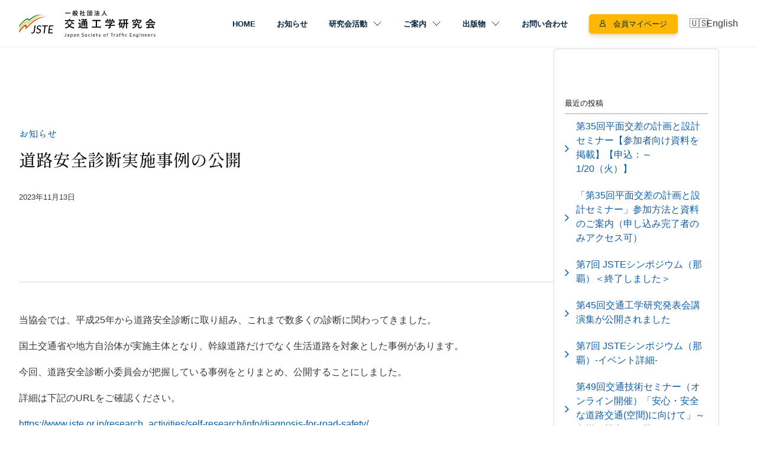

--- FILE ---
content_type: text/html; charset=UTF-8
request_url: https://www.jste.or.jp/newstopics/%E9%81%93%E8%B7%AF%E5%AE%89%E5%85%A8%E8%A8%BA%E6%96%AD%E5%AE%9F%E6%96%BD%E4%BA%8B%E4%BE%8B%E3%81%AE%E5%85%AC%E9%96%8B/
body_size: 51791
content:
<!doctype html>
<html lang="ja">

<head>
  <meta charset="UTF-8">
  <meta name="viewport" content="width=device-width, initial-scale=1">
  <link rel="profile" href="https://gmpg.org/xfn/11">

  <link rel="stylesheet" type="text/css"
    href="https://cdnjs.cloudflare.com/ajax/libs/bxslider/4.2.15/jquery.bxslider.min.css">
  <link rel="stylesheet" href="https://cdnjs.cloudflare.com/ajax/libs/vegas/2.4.4/vegas.min.css">
  <link href="https://unpkg.com/aos@2.3.1/dist/aos.css" rel="stylesheet">

  <link rel="preconnect" href="https://fonts.googleapis.com">
  <link rel="preconnect" href="https://fonts.gstatic.com" crossorigin>
  <link href="https://fonts.googleapis.com/css2?family=Lato&family=Shippori+Mincho+B1:wght@400;500;600&display=swap" rel="stylesheet">
  <meta name='robots' content='index, follow, max-image-preview:large, max-snippet:-1, max-video-preview:-1' />

	<!-- This site is optimized with the Yoast SEO plugin v26.8 - https://yoast.com/product/yoast-seo-wordpress/ -->
	<title>道路安全診断実施事例の公開 - 一般社団法人 交通工学研究会</title>
	<link rel="canonical" href="https://www.jste.or.jp/newstopics/道路安全診断実施事例の公開/" />
	<meta property="og:locale" content="ja_JP" />
	<meta property="og:type" content="article" />
	<meta property="og:title" content="道路安全診断実施事例の公開 - 一般社団法人 交通工学研究会" />
	<meta property="og:description" content="当協会では、平成25年から道路安全診断に取り組み、これまで数多くの診断に関わってきました。 国土交通省や地方自治体が実施主体となり、幹線道路だけでなく生活道路を対象とした事例があります。 今回、道路安全診断小委員会が把握 [&hellip;]" />
	<meta property="og:url" content="https://www.jste.or.jp/newstopics/道路安全診断実施事例の公開/" />
	<meta property="og:site_name" content="一般社団法人 交通工学研究会" />
	<meta property="article:published_time" content="2023-11-13T08:13:52+00:00" />
	<meta property="article:modified_time" content="2023-11-13T10:13:29+00:00" />
	<meta property="og:image" content="https://www.jste.or.jp/cms/wp-content/uploads/2023/04/OGP.jpg" />
	<meta property="og:image:width" content="1200" />
	<meta property="og:image:height" content="729" />
	<meta property="og:image:type" content="image/jpeg" />
	<meta name="author" content="jste-editorial-user" />
	<meta name="twitter:card" content="summary_large_image" />
	<meta name="twitter:label1" content="執筆者" />
	<meta name="twitter:data1" content="jste-editorial-user" />
	<meta name="twitter:label2" content="推定読み取り時間" />
	<meta name="twitter:data2" content="1分" />
	<script type="application/ld+json" class="yoast-schema-graph">{"@context":"https://schema.org","@graph":[{"@type":"Article","@id":"https://www.jste.or.jp/newstopics/%e9%81%93%e8%b7%af%e5%ae%89%e5%85%a8%e8%a8%ba%e6%96%ad%e5%ae%9f%e6%96%bd%e4%ba%8b%e4%be%8b%e3%81%ae%e5%85%ac%e9%96%8b/#article","isPartOf":{"@id":"https://www.jste.or.jp/newstopics/%e9%81%93%e8%b7%af%e5%ae%89%e5%85%a8%e8%a8%ba%e6%96%ad%e5%ae%9f%e6%96%bd%e4%ba%8b%e4%be%8b%e3%81%ae%e5%85%ac%e9%96%8b/"},"author":{"name":"jste-editorial-user","@id":"https://www.jste.or.jp/#/schema/person/d878440456cb63eb3db614e15cfc57e9"},"headline":"道路安全診断実施事例の公開","datePublished":"2023-11-13T08:13:52+00:00","dateModified":"2023-11-13T10:13:29+00:00","mainEntityOfPage":{"@id":"https://www.jste.or.jp/newstopics/%e9%81%93%e8%b7%af%e5%ae%89%e5%85%a8%e8%a8%ba%e6%96%ad%e5%ae%9f%e6%96%bd%e4%ba%8b%e4%be%8b%e3%81%ae%e5%85%ac%e9%96%8b/"},"wordCount":11,"commentCount":0,"publisher":{"@id":"https://www.jste.or.jp/#organization"},"articleSection":["お知らせ"],"inLanguage":"ja","potentialAction":[{"@type":"CommentAction","name":"Comment","target":["https://www.jste.or.jp/newstopics/%e9%81%93%e8%b7%af%e5%ae%89%e5%85%a8%e8%a8%ba%e6%96%ad%e5%ae%9f%e6%96%bd%e4%ba%8b%e4%be%8b%e3%81%ae%e5%85%ac%e9%96%8b/#respond"]}]},{"@type":"WebPage","@id":"https://www.jste.or.jp/newstopics/%e9%81%93%e8%b7%af%e5%ae%89%e5%85%a8%e8%a8%ba%e6%96%ad%e5%ae%9f%e6%96%bd%e4%ba%8b%e4%be%8b%e3%81%ae%e5%85%ac%e9%96%8b/","url":"https://www.jste.or.jp/newstopics/%e9%81%93%e8%b7%af%e5%ae%89%e5%85%a8%e8%a8%ba%e6%96%ad%e5%ae%9f%e6%96%bd%e4%ba%8b%e4%be%8b%e3%81%ae%e5%85%ac%e9%96%8b/","name":"道路安全診断実施事例の公開 - 一般社団法人 交通工学研究会","isPartOf":{"@id":"https://www.jste.or.jp/#website"},"datePublished":"2023-11-13T08:13:52+00:00","dateModified":"2023-11-13T10:13:29+00:00","breadcrumb":{"@id":"https://www.jste.or.jp/newstopics/%e9%81%93%e8%b7%af%e5%ae%89%e5%85%a8%e8%a8%ba%e6%96%ad%e5%ae%9f%e6%96%bd%e4%ba%8b%e4%be%8b%e3%81%ae%e5%85%ac%e9%96%8b/#breadcrumb"},"inLanguage":"ja","potentialAction":[{"@type":"ReadAction","target":["https://www.jste.or.jp/newstopics/%e9%81%93%e8%b7%af%e5%ae%89%e5%85%a8%e8%a8%ba%e6%96%ad%e5%ae%9f%e6%96%bd%e4%ba%8b%e4%be%8b%e3%81%ae%e5%85%ac%e9%96%8b/"]}]},{"@type":"BreadcrumbList","@id":"https://www.jste.or.jp/newstopics/%e9%81%93%e8%b7%af%e5%ae%89%e5%85%a8%e8%a8%ba%e6%96%ad%e5%ae%9f%e6%96%bd%e4%ba%8b%e4%be%8b%e3%81%ae%e5%85%ac%e9%96%8b/#breadcrumb","itemListElement":[{"@type":"ListItem","position":1,"name":"ホーム","item":"https://www.jste.or.jp/"},{"@type":"ListItem","position":2,"name":"道路安全診断実施事例の公開"}]},{"@type":"WebSite","@id":"https://www.jste.or.jp/#website","url":"https://www.jste.or.jp/","name":"一般社団法人 交通工学研究会","description":"","publisher":{"@id":"https://www.jste.or.jp/#organization"},"potentialAction":[{"@type":"SearchAction","target":{"@type":"EntryPoint","urlTemplate":"https://www.jste.or.jp/?s={search_term_string}"},"query-input":{"@type":"PropertyValueSpecification","valueRequired":true,"valueName":"search_term_string"}}],"inLanguage":"ja"},{"@type":"Organization","@id":"https://www.jste.or.jp/#organization","name":"一般社団法人 交通工学研究会","alternateName":"JSTE","url":"https://www.jste.or.jp/","logo":{"@type":"ImageObject","inLanguage":"ja","@id":"https://www.jste.or.jp/#/schema/logo/image/","url":"https://www.jste.or.jp/cms/wp-content/uploads/2023/04/logo.png","contentUrl":"https://www.jste.or.jp/cms/wp-content/uploads/2023/04/logo.png","width":517,"height":517,"caption":"一般社団法人 交通工学研究会"},"image":{"@id":"https://www.jste.or.jp/#/schema/logo/image/"}},{"@type":"Person","@id":"https://www.jste.or.jp/#/schema/person/d878440456cb63eb3db614e15cfc57e9","name":"jste-editorial-user","image":{"@type":"ImageObject","inLanguage":"ja","@id":"https://www.jste.or.jp/#/schema/person/image/","url":"https://secure.gravatar.com/avatar/3622866e199040517e975964a25f4b2a8fd74acc6a23e7768b92041394816b87?s=96&d=mm&r=g","contentUrl":"https://secure.gravatar.com/avatar/3622866e199040517e975964a25f4b2a8fd74acc6a23e7768b92041394816b87?s=96&d=mm&r=g","caption":"jste-editorial-user"},"url":"https://www.jste.or.jp/author/jste-editorial-user/"}]}</script>
	<!-- / Yoast SEO plugin. -->


<link rel='dns-prefetch' href='//www.googletagmanager.com' />
<link rel="alternate" type="application/rss+xml" title="一般社団法人 交通工学研究会 &raquo; フィード" href="https://www.jste.or.jp/feed/" />
<link rel="alternate" type="application/rss+xml" title="一般社団法人 交通工学研究会 &raquo; コメントフィード" href="https://www.jste.or.jp/comments/feed/" />
<link rel="alternate" type="application/rss+xml" title="一般社団法人 交通工学研究会 &raquo; 道路安全診断実施事例の公開 のコメントのフィード" href="https://www.jste.or.jp/newstopics/%e9%81%93%e8%b7%af%e5%ae%89%e5%85%a8%e8%a8%ba%e6%96%ad%e5%ae%9f%e6%96%bd%e4%ba%8b%e4%be%8b%e3%81%ae%e5%85%ac%e9%96%8b/feed/" />
<link rel="alternate" title="oEmbed (JSON)" type="application/json+oembed" href="https://www.jste.or.jp/wp-json/oembed/1.0/embed?url=https%3A%2F%2Fwww.jste.or.jp%2Fnewstopics%2F%25e9%2581%2593%25e8%25b7%25af%25e5%25ae%2589%25e5%2585%25a8%25e8%25a8%25ba%25e6%2596%25ad%25e5%25ae%259f%25e6%2596%25bd%25e4%25ba%258b%25e4%25be%258b%25e3%2581%25ae%25e5%2585%25ac%25e9%2596%258b%2F" />
<link rel="alternate" title="oEmbed (XML)" type="text/xml+oembed" href="https://www.jste.or.jp/wp-json/oembed/1.0/embed?url=https%3A%2F%2Fwww.jste.or.jp%2Fnewstopics%2F%25e9%2581%2593%25e8%25b7%25af%25e5%25ae%2589%25e5%2585%25a8%25e8%25a8%25ba%25e6%2596%25ad%25e5%25ae%259f%25e6%2596%25bd%25e4%25ba%258b%25e4%25be%258b%25e3%2581%25ae%25e5%2585%25ac%25e9%2596%258b%2F&#038;format=xml" />
<style id='wp-img-auto-sizes-contain-inline-css'>
img:is([sizes=auto i],[sizes^="auto," i]){contain-intrinsic-size:3000px 1500px}
/*# sourceURL=wp-img-auto-sizes-contain-inline-css */
</style>
<style id='wp-emoji-styles-inline-css'>

	img.wp-smiley, img.emoji {
		display: inline !important;
		border: none !important;
		box-shadow: none !important;
		height: 1em !important;
		width: 1em !important;
		margin: 0 0.07em !important;
		vertical-align: -0.1em !important;
		background: none !important;
		padding: 0 !important;
	}
/*# sourceURL=wp-emoji-styles-inline-css */
</style>
<style id='wp-block-library-inline-css'>
:root{--wp-block-synced-color:#7a00df;--wp-block-synced-color--rgb:122,0,223;--wp-bound-block-color:var(--wp-block-synced-color);--wp-editor-canvas-background:#ddd;--wp-admin-theme-color:#007cba;--wp-admin-theme-color--rgb:0,124,186;--wp-admin-theme-color-darker-10:#006ba1;--wp-admin-theme-color-darker-10--rgb:0,107,160.5;--wp-admin-theme-color-darker-20:#005a87;--wp-admin-theme-color-darker-20--rgb:0,90,135;--wp-admin-border-width-focus:2px}@media (min-resolution:192dpi){:root{--wp-admin-border-width-focus:1.5px}}.wp-element-button{cursor:pointer}:root .has-very-light-gray-background-color{background-color:#eee}:root .has-very-dark-gray-background-color{background-color:#313131}:root .has-very-light-gray-color{color:#eee}:root .has-very-dark-gray-color{color:#313131}:root .has-vivid-green-cyan-to-vivid-cyan-blue-gradient-background{background:linear-gradient(135deg,#00d084,#0693e3)}:root .has-purple-crush-gradient-background{background:linear-gradient(135deg,#34e2e4,#4721fb 50%,#ab1dfe)}:root .has-hazy-dawn-gradient-background{background:linear-gradient(135deg,#faaca8,#dad0ec)}:root .has-subdued-olive-gradient-background{background:linear-gradient(135deg,#fafae1,#67a671)}:root .has-atomic-cream-gradient-background{background:linear-gradient(135deg,#fdd79a,#004a59)}:root .has-nightshade-gradient-background{background:linear-gradient(135deg,#330968,#31cdcf)}:root .has-midnight-gradient-background{background:linear-gradient(135deg,#020381,#2874fc)}:root{--wp--preset--font-size--normal:16px;--wp--preset--font-size--huge:42px}.has-regular-font-size{font-size:1em}.has-larger-font-size{font-size:2.625em}.has-normal-font-size{font-size:var(--wp--preset--font-size--normal)}.has-huge-font-size{font-size:var(--wp--preset--font-size--huge)}.has-text-align-center{text-align:center}.has-text-align-left{text-align:left}.has-text-align-right{text-align:right}.has-fit-text{white-space:nowrap!important}#end-resizable-editor-section{display:none}.aligncenter{clear:both}.items-justified-left{justify-content:flex-start}.items-justified-center{justify-content:center}.items-justified-right{justify-content:flex-end}.items-justified-space-between{justify-content:space-between}.screen-reader-text{border:0;clip-path:inset(50%);height:1px;margin:-1px;overflow:hidden;padding:0;position:absolute;width:1px;word-wrap:normal!important}.screen-reader-text:focus{background-color:#ddd;clip-path:none;color:#444;display:block;font-size:1em;height:auto;left:5px;line-height:normal;padding:15px 23px 14px;text-decoration:none;top:5px;width:auto;z-index:100000}html :where(.has-border-color){border-style:solid}html :where([style*=border-top-color]){border-top-style:solid}html :where([style*=border-right-color]){border-right-style:solid}html :where([style*=border-bottom-color]){border-bottom-style:solid}html :where([style*=border-left-color]){border-left-style:solid}html :where([style*=border-width]){border-style:solid}html :where([style*=border-top-width]){border-top-style:solid}html :where([style*=border-right-width]){border-right-style:solid}html :where([style*=border-bottom-width]){border-bottom-style:solid}html :where([style*=border-left-width]){border-left-style:solid}html :where(img[class*=wp-image-]){height:auto;max-width:100%}:where(figure){margin:0 0 1em}html :where(.is-position-sticky){--wp-admin--admin-bar--position-offset:var(--wp-admin--admin-bar--height,0px)}@media screen and (max-width:600px){html :where(.is-position-sticky){--wp-admin--admin-bar--position-offset:0px}}

/*# sourceURL=wp-block-library-inline-css */
</style><style id='global-styles-inline-css'>
:root{--wp--preset--aspect-ratio--square: 1;--wp--preset--aspect-ratio--4-3: 4/3;--wp--preset--aspect-ratio--3-4: 3/4;--wp--preset--aspect-ratio--3-2: 3/2;--wp--preset--aspect-ratio--2-3: 2/3;--wp--preset--aspect-ratio--16-9: 16/9;--wp--preset--aspect-ratio--9-16: 9/16;--wp--preset--color--black: #000000;--wp--preset--color--cyan-bluish-gray: #abb8c3;--wp--preset--color--white: #ffffff;--wp--preset--color--pale-pink: #f78da7;--wp--preset--color--vivid-red: #cf2e2e;--wp--preset--color--luminous-vivid-orange: #ff6900;--wp--preset--color--luminous-vivid-amber: #fcb900;--wp--preset--color--light-green-cyan: #7bdcb5;--wp--preset--color--vivid-green-cyan: #00d084;--wp--preset--color--pale-cyan-blue: #8ed1fc;--wp--preset--color--vivid-cyan-blue: #0693e3;--wp--preset--color--vivid-purple: #9b51e0;--wp--preset--gradient--vivid-cyan-blue-to-vivid-purple: linear-gradient(135deg,rgb(6,147,227) 0%,rgb(155,81,224) 100%);--wp--preset--gradient--light-green-cyan-to-vivid-green-cyan: linear-gradient(135deg,rgb(122,220,180) 0%,rgb(0,208,130) 100%);--wp--preset--gradient--luminous-vivid-amber-to-luminous-vivid-orange: linear-gradient(135deg,rgb(252,185,0) 0%,rgb(255,105,0) 100%);--wp--preset--gradient--luminous-vivid-orange-to-vivid-red: linear-gradient(135deg,rgb(255,105,0) 0%,rgb(207,46,46) 100%);--wp--preset--gradient--very-light-gray-to-cyan-bluish-gray: linear-gradient(135deg,rgb(238,238,238) 0%,rgb(169,184,195) 100%);--wp--preset--gradient--cool-to-warm-spectrum: linear-gradient(135deg,rgb(74,234,220) 0%,rgb(151,120,209) 20%,rgb(207,42,186) 40%,rgb(238,44,130) 60%,rgb(251,105,98) 80%,rgb(254,248,76) 100%);--wp--preset--gradient--blush-light-purple: linear-gradient(135deg,rgb(255,206,236) 0%,rgb(152,150,240) 100%);--wp--preset--gradient--blush-bordeaux: linear-gradient(135deg,rgb(254,205,165) 0%,rgb(254,45,45) 50%,rgb(107,0,62) 100%);--wp--preset--gradient--luminous-dusk: linear-gradient(135deg,rgb(255,203,112) 0%,rgb(199,81,192) 50%,rgb(65,88,208) 100%);--wp--preset--gradient--pale-ocean: linear-gradient(135deg,rgb(255,245,203) 0%,rgb(182,227,212) 50%,rgb(51,167,181) 100%);--wp--preset--gradient--electric-grass: linear-gradient(135deg,rgb(202,248,128) 0%,rgb(113,206,126) 100%);--wp--preset--gradient--midnight: linear-gradient(135deg,rgb(2,3,129) 0%,rgb(40,116,252) 100%);--wp--preset--font-size--small: 13px;--wp--preset--font-size--medium: 20px;--wp--preset--font-size--large: 36px;--wp--preset--font-size--x-large: 42px;--wp--preset--spacing--20: 0.44rem;--wp--preset--spacing--30: 0.67rem;--wp--preset--spacing--40: 1rem;--wp--preset--spacing--50: 1.5rem;--wp--preset--spacing--60: 2.25rem;--wp--preset--spacing--70: 3.38rem;--wp--preset--spacing--80: 5.06rem;--wp--preset--shadow--natural: 6px 6px 9px rgba(0, 0, 0, 0.2);--wp--preset--shadow--deep: 12px 12px 50px rgba(0, 0, 0, 0.4);--wp--preset--shadow--sharp: 6px 6px 0px rgba(0, 0, 0, 0.2);--wp--preset--shadow--outlined: 6px 6px 0px -3px rgb(255, 255, 255), 6px 6px rgb(0, 0, 0);--wp--preset--shadow--crisp: 6px 6px 0px rgb(0, 0, 0);}:where(.is-layout-flex){gap: 0.5em;}:where(.is-layout-grid){gap: 0.5em;}body .is-layout-flex{display: flex;}.is-layout-flex{flex-wrap: wrap;align-items: center;}.is-layout-flex > :is(*, div){margin: 0;}body .is-layout-grid{display: grid;}.is-layout-grid > :is(*, div){margin: 0;}:where(.wp-block-columns.is-layout-flex){gap: 2em;}:where(.wp-block-columns.is-layout-grid){gap: 2em;}:where(.wp-block-post-template.is-layout-flex){gap: 1.25em;}:where(.wp-block-post-template.is-layout-grid){gap: 1.25em;}.has-black-color{color: var(--wp--preset--color--black) !important;}.has-cyan-bluish-gray-color{color: var(--wp--preset--color--cyan-bluish-gray) !important;}.has-white-color{color: var(--wp--preset--color--white) !important;}.has-pale-pink-color{color: var(--wp--preset--color--pale-pink) !important;}.has-vivid-red-color{color: var(--wp--preset--color--vivid-red) !important;}.has-luminous-vivid-orange-color{color: var(--wp--preset--color--luminous-vivid-orange) !important;}.has-luminous-vivid-amber-color{color: var(--wp--preset--color--luminous-vivid-amber) !important;}.has-light-green-cyan-color{color: var(--wp--preset--color--light-green-cyan) !important;}.has-vivid-green-cyan-color{color: var(--wp--preset--color--vivid-green-cyan) !important;}.has-pale-cyan-blue-color{color: var(--wp--preset--color--pale-cyan-blue) !important;}.has-vivid-cyan-blue-color{color: var(--wp--preset--color--vivid-cyan-blue) !important;}.has-vivid-purple-color{color: var(--wp--preset--color--vivid-purple) !important;}.has-black-background-color{background-color: var(--wp--preset--color--black) !important;}.has-cyan-bluish-gray-background-color{background-color: var(--wp--preset--color--cyan-bluish-gray) !important;}.has-white-background-color{background-color: var(--wp--preset--color--white) !important;}.has-pale-pink-background-color{background-color: var(--wp--preset--color--pale-pink) !important;}.has-vivid-red-background-color{background-color: var(--wp--preset--color--vivid-red) !important;}.has-luminous-vivid-orange-background-color{background-color: var(--wp--preset--color--luminous-vivid-orange) !important;}.has-luminous-vivid-amber-background-color{background-color: var(--wp--preset--color--luminous-vivid-amber) !important;}.has-light-green-cyan-background-color{background-color: var(--wp--preset--color--light-green-cyan) !important;}.has-vivid-green-cyan-background-color{background-color: var(--wp--preset--color--vivid-green-cyan) !important;}.has-pale-cyan-blue-background-color{background-color: var(--wp--preset--color--pale-cyan-blue) !important;}.has-vivid-cyan-blue-background-color{background-color: var(--wp--preset--color--vivid-cyan-blue) !important;}.has-vivid-purple-background-color{background-color: var(--wp--preset--color--vivid-purple) !important;}.has-black-border-color{border-color: var(--wp--preset--color--black) !important;}.has-cyan-bluish-gray-border-color{border-color: var(--wp--preset--color--cyan-bluish-gray) !important;}.has-white-border-color{border-color: var(--wp--preset--color--white) !important;}.has-pale-pink-border-color{border-color: var(--wp--preset--color--pale-pink) !important;}.has-vivid-red-border-color{border-color: var(--wp--preset--color--vivid-red) !important;}.has-luminous-vivid-orange-border-color{border-color: var(--wp--preset--color--luminous-vivid-orange) !important;}.has-luminous-vivid-amber-border-color{border-color: var(--wp--preset--color--luminous-vivid-amber) !important;}.has-light-green-cyan-border-color{border-color: var(--wp--preset--color--light-green-cyan) !important;}.has-vivid-green-cyan-border-color{border-color: var(--wp--preset--color--vivid-green-cyan) !important;}.has-pale-cyan-blue-border-color{border-color: var(--wp--preset--color--pale-cyan-blue) !important;}.has-vivid-cyan-blue-border-color{border-color: var(--wp--preset--color--vivid-cyan-blue) !important;}.has-vivid-purple-border-color{border-color: var(--wp--preset--color--vivid-purple) !important;}.has-vivid-cyan-blue-to-vivid-purple-gradient-background{background: var(--wp--preset--gradient--vivid-cyan-blue-to-vivid-purple) !important;}.has-light-green-cyan-to-vivid-green-cyan-gradient-background{background: var(--wp--preset--gradient--light-green-cyan-to-vivid-green-cyan) !important;}.has-luminous-vivid-amber-to-luminous-vivid-orange-gradient-background{background: var(--wp--preset--gradient--luminous-vivid-amber-to-luminous-vivid-orange) !important;}.has-luminous-vivid-orange-to-vivid-red-gradient-background{background: var(--wp--preset--gradient--luminous-vivid-orange-to-vivid-red) !important;}.has-very-light-gray-to-cyan-bluish-gray-gradient-background{background: var(--wp--preset--gradient--very-light-gray-to-cyan-bluish-gray) !important;}.has-cool-to-warm-spectrum-gradient-background{background: var(--wp--preset--gradient--cool-to-warm-spectrum) !important;}.has-blush-light-purple-gradient-background{background: var(--wp--preset--gradient--blush-light-purple) !important;}.has-blush-bordeaux-gradient-background{background: var(--wp--preset--gradient--blush-bordeaux) !important;}.has-luminous-dusk-gradient-background{background: var(--wp--preset--gradient--luminous-dusk) !important;}.has-pale-ocean-gradient-background{background: var(--wp--preset--gradient--pale-ocean) !important;}.has-electric-grass-gradient-background{background: var(--wp--preset--gradient--electric-grass) !important;}.has-midnight-gradient-background{background: var(--wp--preset--gradient--midnight) !important;}.has-small-font-size{font-size: var(--wp--preset--font-size--small) !important;}.has-medium-font-size{font-size: var(--wp--preset--font-size--medium) !important;}.has-large-font-size{font-size: var(--wp--preset--font-size--large) !important;}.has-x-large-font-size{font-size: var(--wp--preset--font-size--x-large) !important;}
/*# sourceURL=global-styles-inline-css */
</style>

<style id='classic-theme-styles-inline-css'>
/*! This file is auto-generated */
.wp-block-button__link{color:#fff;background-color:#32373c;border-radius:9999px;box-shadow:none;text-decoration:none;padding:calc(.667em + 2px) calc(1.333em + 2px);font-size:1.125em}.wp-block-file__button{background:#32373c;color:#fff;text-decoration:none}
/*# sourceURL=/wp-includes/css/classic-themes.min.css */
</style>
<link rel='stylesheet' id='bogo-css' href='https://www.jste.or.jp/cms/wp-content/plugins/bogo/includes/css/style.css?ver=3.9.1' media='all' />
<link rel='stylesheet' id='maintheme-style-css' href='https://www.jste.or.jp/cms/wp-content/themes/JSTE-202511/style.css?ver=1.0.2' media='all' />
<link rel='stylesheet' id='codyframe-css' href='https://www.jste.or.jp/cms/wp-content/themes/JSTE-202511/assets/css/style.css?ver=1.0.0' media='all' />
<link rel='stylesheet' id='GSWPTS-frontend-css-css' href='https://www.jste.or.jp/cms/wp-content/plugins/sheets-to-wp-table-live-sync/assets/public/styles/frontend.min.css?ver=1769190863' media='all' />
<link rel='stylesheet' id='GSWPTS-style-1-css' href='https://www.jste.or.jp/cms/wp-content/plugins/sheets-to-wp-table-live-sync/assets/public/styles/style-1.min.css?ver=1769190863' media='all' />
<link rel='stylesheet' id='GSWPTS-style-2-css' href='https://www.jste.or.jp/cms/wp-content/plugins/sheets-to-wp-table-live-sync/assets/public/styles/style-2.min.css?ver=1769190863' media='all' />
<link rel='stylesheet' id='wp-block-paragraph-css' href='https://www.jste.or.jp/cms/wp-includes/blocks/paragraph/style.min.css?ver=6.9' media='all' />
  <script>
    document.getElementsByTagName("html")[0].className += " js";
  </script>
<script src="https://www.jste.or.jp/cms/wp-includes/js/jquery/jquery.min.js?ver=3.7.1" id="jquery-core-js"></script>
<script src="https://www.jste.or.jp/cms/wp-includes/js/jquery/jquery-migrate.min.js?ver=3.4.1" id="jquery-migrate-js"></script>
<script src="https://www.jste.or.jp/cms/wp-content/plugins/sheets-to-wp-table-live-sync/assets/public/common/datatables/tables/js/jquery.datatables.min.js?ver=1769190863" id="GSWPTS-frontend-table-js"></script>
<script src="https://www.jste.or.jp/cms/wp-content/plugins/sheets-to-wp-table-live-sync/assets/public/common/datatables/tables/js/datatables.semanticui.min.js?ver=1769190863" id="GSWPTS-frontend-semantic-js"></script>
<script src="https://www.jste.or.jp/cms/wp-content/plugins/sheets-to-wp-table-live-sync/assets/public/scripts/moment/moment.min.js?ver=1769190863" id="moment-js-js"></script>
<script src="https://www.jste.or.jp/cms/wp-content/plugins/sheets-to-wp-table-live-sync/assets/public/scripts/moment/datetime-moment.js?ver=1769190863" id="datetime-moment-js-js"></script>

<!-- Site Kit によって追加された Google タグ（gtag.js）スニペット -->
<!-- Google アナリティクス スニペット (Site Kit が追加) -->
<script src="https://www.googletagmanager.com/gtag/js?id=G-6H7R1Y1C54" id="google_gtagjs-js" async></script>
<script id="google_gtagjs-js-after">
window.dataLayer = window.dataLayer || [];function gtag(){dataLayer.push(arguments);}
gtag("set","linker",{"domains":["www.jste.or.jp"]});
gtag("js", new Date());
gtag("set", "developer_id.dZTNiMT", true);
gtag("config", "G-6H7R1Y1C54");
//# sourceURL=google_gtagjs-js-after
</script>
<link rel="https://api.w.org/" href="https://www.jste.or.jp/wp-json/" /><link rel="alternate" title="JSON" type="application/json" href="https://www.jste.or.jp/wp-json/wp/v2/posts/1564" /><link rel="EditURI" type="application/rsd+xml" title="RSD" href="https://www.jste.or.jp/cms/xmlrpc.php?rsd" />
<meta name="generator" content="WordPress 6.9" />
<link rel='shortlink' href='https://www.jste.or.jp/?p=1564' />
<meta name="generator" content="Site Kit by Google 1.170.0" /><link rel="pingback" href="https://www.jste.or.jp/cms/xmlrpc.php"><meta name="google-site-verification" content="0_OT0pcZjHed41sIagXutnllvjbrDYo9li_27T4WLYE"><noscript><style>.lazyload[data-src]{display:none !important;}</style></noscript><style>.lazyload{background-image:none !important;}.lazyload:before{background-image:none !important;}</style><link rel="icon" href="https://www.jste.or.jp/cms/wp-content/uploads/2023/04/cropped-icon_jste-2-32x32.png" sizes="32x32" />
<link rel="icon" href="https://www.jste.or.jp/cms/wp-content/uploads/2023/04/cropped-icon_jste-2-192x192.png" sizes="192x192" />
<link rel="apple-touch-icon" href="https://www.jste.or.jp/cms/wp-content/uploads/2023/04/cropped-icon_jste-2-180x180.png" />
<meta name="msapplication-TileImage" content="https://www.jste.or.jp/cms/wp-content/uploads/2023/04/cropped-icon_jste-2-270x270.png" />
</head>

<body class="wp-singular post-template-default single single-post postid-1564 single-format-standard wp-theme-JSTE-202511 ja">
  
  <header id="header" class="mega-nav mega-nav--mobile mega-nav--desktop@md position-relative js-mega-nav change-color" data-aos="fade-down" data-aos-duration="1800" data-aos-delay="600">
    <div class="mega-nav__container">
      <!-- 👇 logo -->
      <a href="https://www.jste.or.jp/" class="mega-nav__logo width-100">
        <svg viewBox="0 0 233 51" fill="none" xmlns="https://www.w3.org/2000/svg">
          <g clip-path="url(#clip0_174_891)">
            <mask id="mask0_174_891" style="mask-type:luminance" maskUnits="userSpaceOnUse" x="0" y="9" width="50"
              height="33">
              <path d="M49.6233 9H0.219116V41.6176H49.6233V9Z" fill="white" />
            </mask>
            <g mask="url(#mask0_174_891)" id="logo-mark">
              <path
                d="M-2.51028 31.6497C-2.51028 31.6497 9.62453 16.128 14.4418 16.128C16.8819 16.128 17.4547 18.2278 17.4547 18.2278C22.461 13.9196 27.1551 9.4856 39.7367 9.4856C35.2946 10.4598 26.1814 11.0655 17.2056 21.0362C15.8652 17.5793 14.4103 18.2335 13.7 18.2907C11.827 18.4364 5.12803 24.096 -1.25584 32.3382C-7.63972 40.5776 -2.50742 31.6525 -2.50742 31.6525L-2.51028 31.6497Z"
                fill="#277939" />
              <path
                d="M-2.51033 36.1493C-2.51033 36.1493 9.18342 20.6162 14.0007 20.6162C16.0656 20.6162 15.8881 23.5959 15.8881 23.5959C22.4552 18.3706 27.5188 11.4683 42.9243 11.1711C35.1027 12.731 28.6988 13.2596 14.1353 27.6528C14.4102 25.2215 14.3043 23.2903 13.3763 23.2103C11.5061 23.0503 5.31128 29.1498 -1.07259 37.3921C-7.45647 45.6315 -2.51319 36.1493 -2.51319 36.1493H-2.51033Z"
                fill="#DADB28" />
              <path
                d="M-4.10555 43.0175C-4.10555 43.0175 8.34144 26.4758 11.2713 26.4758C13.3363 26.4758 13.0499 30.5612 13.0499 30.5612C23.7126 20.7677 28.9509 14.1967 46.4815 13.0054C36.7897 14.8967 27.5246 16.8308 11.2713 34.9838C11.2455 32.5182 11.6837 29.5213 10.7558 29.4413C8.8856 29.2813 3.1003 36.4951 -3.28357 44.7345C-9.66745 52.9739 -4.10268 43.0146 -4.10268 43.0146L-4.10555 43.0175Z"
                fill="#CA3D23" />
            </g>
            <g id="logomark">
              <path
                d="M27.1121 37.1406C27.0176 37.8891 26.8514 38.5491 26.6166 39.1262C26.3817 39.7033 26.0753 40.1861 25.7001 40.5775C25.3249 40.9718 24.8867 41.266 24.3855 41.4689C23.8843 41.6689 23.323 41.7717 22.6986 41.7717C22.3578 41.7717 22.0428 41.7489 21.7478 41.706C21.4528 41.6632 21.1607 41.5974 20.8628 41.5089L20.9859 40.4804C21.006 40.3861 21.0432 40.3033 21.1005 40.2347C21.1578 40.1661 21.2494 40.1318 21.3755 40.1318C21.4442 40.1318 21.5187 40.1404 21.5988 40.1547C21.679 40.1718 21.7678 40.189 21.8738 40.2118C21.9769 40.2347 22.0972 40.2518 22.2318 40.269C22.3664 40.2861 22.5268 40.2918 22.7101 40.2918C23.0366 40.2918 23.3459 40.2375 23.6352 40.1318C23.9244 40.0261 24.185 39.849 24.4142 39.6033C24.6433 39.3576 24.8409 39.0376 25.0013 38.6405C25.1617 38.2434 25.2762 37.7577 25.3478 37.1806L26.4619 28.1099H28.229L27.1149 37.1406H27.1121Z"
                fill="white" id="Ja" />
              <path
                d="M37.5371 30.2011C37.4683 30.2897 37.4025 30.3554 37.3395 30.404C37.2765 30.4525 37.202 30.4754 37.1132 30.4754C37.0044 30.4754 36.8927 30.4211 36.7724 30.3097C36.6521 30.2011 36.5003 30.0811 36.3141 29.9526C36.128 29.824 35.9017 29.704 35.6382 29.5955C35.3748 29.4869 35.0425 29.4298 34.6473 29.4298C34.2521 29.4298 33.8855 29.4926 33.5704 29.6183C33.2554 29.744 32.989 29.9154 32.7714 30.1326C32.5537 30.3497 32.3876 30.604 32.2759 30.8925C32.1613 31.1811 32.1069 31.4925 32.1069 31.8267C32.1069 32.161 32.1814 32.4295 32.3332 32.6524C32.485 32.8752 32.6826 33.0666 32.9289 33.2266C33.1752 33.3866 33.4559 33.5295 33.7738 33.6523C34.0917 33.7752 34.4153 33.9009 34.7418 34.0294C35.0683 34.158 35.3919 34.3008 35.7098 34.458C36.0277 34.6151 36.3113 34.8094 36.5547 35.0436C36.801 35.2751 36.9986 35.555 37.1504 35.8836C37.3022 36.2093 37.3767 36.6064 37.3767 37.0721C37.3767 37.712 37.265 38.3177 37.0445 38.8862C36.8239 39.4547 36.506 39.9519 36.0936 40.3804C35.6812 40.8089 35.1829 41.1461 34.5957 41.3975C34.0086 41.6489 33.3499 41.7746 32.6196 41.7746C31.8119 41.7746 31.0931 41.6146 30.4601 41.2975C29.8272 40.9803 29.3059 40.5518 28.8964 40.0118L29.5207 39.1719C29.5723 39.1033 29.6353 39.0462 29.7097 39.0033C29.7842 38.9605 29.8673 38.9376 29.956 38.9376C30.0763 38.9376 30.2052 39.0091 30.3427 39.1491C30.4802 39.2919 30.6577 39.449 30.8725 39.6204C31.0873 39.7947 31.3508 39.9519 31.6659 40.0918C31.9809 40.2318 32.3761 40.3033 32.8458 40.3033C33.2812 40.3033 33.6735 40.2347 34.0229 40.0947C34.3723 39.9576 34.6673 39.7662 34.9108 39.5205C35.1542 39.2748 35.3404 38.9805 35.4721 38.6377C35.6039 38.2948 35.6697 37.9177 35.6697 37.5006C35.6697 37.1549 35.5953 36.8664 35.4435 36.6378C35.2917 36.4093 35.0941 36.215 34.8478 36.0579C34.6015 35.9007 34.3208 35.7636 34.0058 35.6465C33.6907 35.5293 33.3699 35.4122 33.0406 35.2922C32.7141 35.1722 32.3905 35.0379 32.0754 34.8865C31.7604 34.7351 31.4797 34.5437 31.2334 34.3123C30.9871 34.0809 30.7895 33.7952 30.6377 33.4552C30.4859 33.1152 30.4114 32.6981 30.4114 32.201C30.4114 31.6467 30.5117 31.1154 30.715 30.6068C30.9155 30.0983 31.2076 29.6498 31.5857 29.2584C31.9637 28.8698 32.4248 28.5584 32.969 28.3241C33.5131 28.0927 34.126 27.9756 34.8077 27.9756C35.4893 27.9756 36.1251 28.107 36.6779 28.3727C37.2335 28.6355 37.6889 28.9984 38.0497 29.4583L37.5285 30.204L37.5371 30.2011Z"
                fill="white" id="S" />
              <path
                d="M49.1879 29.5898H45.1983L43.7062 41.6203H41.9477L43.4226 29.5898H39.4159L39.5849 28.1099H49.3683L49.1879 29.5898Z"
                fill="white" id="T" />
              <path
                d="M52.8853 29.5497L52.3268 34.1036H57.1183L56.9379 35.4893H52.155L51.5793 40.1832H57.525L57.3445 41.6174H49.6232L51.2872 28.1069H58.9999L58.8195 29.5497H52.8853Z"
                fill="white" id="E" />
            </g>
          </g>
          <g id="logotype">
            <path
              d="M86.01 7.6501C86.91 7.6501 87.22 7.6701 87.28 7.6701C87.38 7.6701 87.39 7.6601 87.39 7.5701V6.6001C87.39 6.5101 87.38 6.5001 87.28 6.5001C87.22 6.5001 86.91 6.5201 86.01 6.5201H79.98C79.08 6.5201 78.77 6.5001 78.71 6.5001C78.61 6.5001 78.6 6.5101 78.6 6.6001V7.5701C78.6 7.6601 78.61 7.6701 78.71 7.6701C78.77 7.6701 79.08 7.6501 79.98 7.6501H86.01Z"
              fill="white" />
            <path
              d="M92.77 5.1001C92.67 5.1601 92.66 5.1701 92.72 5.2601C92.91 5.5401 93.07 5.9101 93.18 6.2501C93.21 6.3401 93.27 6.3301 93.42 6.2401L93.8 6.0001C93.89 5.9401 93.89 5.9201 93.85 5.8201C93.72 5.4801 93.53 5.1701 93.33 4.9101C93.26 4.8101 93.25 4.8201 93.15 4.8801L92.77 5.1001ZM96.59 6.8601C95.76 6.8601 95.48 6.8401 95.42 6.8401C95.34 6.8401 95.33 6.8501 95.31 6.8901C95.31 6.7301 95.35 6.4901 95.38 6.3501L94.88 6.4601V5.1901C94.88 4.3001 94.9 3.8301 94.9 3.7701C94.9 3.6801 94.89 3.6701 94.79 3.6701C94.72 3.6701 94.5 3.6901 93.81 3.6901H93.62C93.68 3.5501 93.73 3.4001 93.81 3.2201C93.84 3.1401 93.9 3.0501 93.95 3.0001C94 2.9501 94.04 2.9101 94.04 2.8401C94.04 2.7801 93.98 2.7401 93.9 2.7201C93.59 2.6701 93.25 2.6301 92.92 2.6001C92.91 2.8201 92.88 2.9801 92.83 3.1701C92.77 3.3501 92.72 3.5101 92.65 3.6901C92.01 3.6901 91.8 3.6701 91.74 3.6701C91.64 3.6701 91.63 3.6801 91.63 3.7701C91.63 3.8401 91.65 4.3001 91.65 5.1901V6.8801C91.29 6.9201 91.04 6.9301 90.75 6.9301C90.8 7.2201 90.84 7.5201 90.91 7.7801C90.94 7.8801 90.97 7.9301 91.04 7.9301C91.1 7.9301 91.14 7.9101 91.19 7.8801C91.25 7.8401 91.39 7.8101 91.63 7.7801C91.58 9.4901 91.38 10.2401 90.76 11.0001C90.93 11.1201 91.12 11.2801 91.31 11.5601C91.36 11.6301 91.41 11.6701 91.45 11.6701C91.51 11.6701 91.57 11.6101 91.64 11.5001C92.23 10.5101 92.44 9.5601 92.49 7.6701L92.91 7.6101V9.0101C92.91 9.5501 92.89 9.7701 92.89 9.8301C92.89 9.9401 92.9 9.9501 92.99 9.9501H93.53C93.63 9.9501 93.64 9.9401 93.64 9.8301C93.64 9.7701 93.62 9.5501 93.62 9.0101V7.4901C93.74 7.4701 93.87 7.4501 94 7.4201V10.4601C94 10.6801 93.93 10.7401 93.8 10.7401C93.57 10.7401 93.33 10.7401 92.97 10.7001C93.06 10.8801 93.18 11.1301 93.24 11.4001C93.29 11.7101 93.29 11.7101 93.61 11.7001C94.19 11.6901 94.48 11.6301 94.65 11.4901C94.79 11.3801 94.85 11.2001 94.88 10.9901C95.01 11.1201 95.14 11.3301 95.24 11.5501C95.32 11.7101 95.35 11.7801 95.43 11.7801C95.48 11.7801 95.55 11.7501 95.67 11.6901C96.39 11.3401 96.98 10.9401 97.48 10.4901C97.99 10.9701 98.58 11.3501 99.23 11.6601C99.35 11.7101 99.42 11.7401 99.47 11.7401C99.54 11.7401 99.57 11.6701 99.65 11.4901C99.77 11.2101 99.94 10.9501 100.11 10.7601C99.36 10.5301 98.71 10.2201 98.16 9.7901C98.63 9.2401 98.98 8.6301 99.25 7.9801C99.33 7.7901 99.39 7.7201 99.47 7.6701C99.55 7.6201 99.58 7.5801 99.58 7.5001C99.58 7.4201 99.5 7.3001 99.27 7.0601C99.07 6.8601 98.95 6.7701 98.87 6.7701C98.82 6.7701 98.77 6.8001 98.73 6.8201C98.68 6.8401 98.61 6.8601 98.52 6.8601H96.59ZM94.98 7.2301C95.27 7.1801 95.28 7.1701 95.31 6.9201V7.6601C95.31 7.7601 95.32 7.7701 95.42 7.7701C95.45 7.7701 95.56 7.7601 95.78 7.7601C96.04 8.5501 96.39 9.2101 96.83 9.7801C96.31 10.2101 95.67 10.5801 94.89 10.8901C94.9 10.8201 94.9 10.7501 94.9 10.6701C94.9 10.2601 94.88 9.7401 94.88 9.2901V7.2601L94.98 7.2301ZM94 6.6101C93.5 6.6901 93 6.7501 92.51 6.8001V4.5001H94V6.6101ZM98.31 7.7501C98.12 8.2401 97.85 8.7001 97.49 9.1301C97.17 8.7501 96.92 8.2901 96.72 7.7501H98.31ZM97.75 3.8601V5.3801C97.75 5.7301 97.82 5.9401 97.97 6.0701C98.16 6.2301 98.36 6.2401 98.77 6.2401C99.26 6.2401 99.54 6.1701 99.73 6.0001C99.9 5.8101 99.99 5.5401 100.02 5.0201C100.04 4.7201 100.01 4.6901 99.88 4.6501C99.63 4.5801 99.41 4.4801 99.24 4.3101C99.23 4.9001 99.2 5.1301 99.14 5.2501C99.1 5.3301 99.04 5.3601 98.93 5.3601C98.83 5.3601 98.77 5.3501 98.73 5.3101C98.69 5.2701 98.69 5.2201 98.69 5.0501V3.8901C98.69 3.3801 98.71 3.1301 98.71 3.0601C98.71 2.9601 98.7 2.9501 98.6 2.9501C98.53 2.9501 98.35 2.9701 97.77 2.9701H96.91C96.32 2.9701 96.16 2.9501 96.1 2.9501C95.99 2.9501 95.98 2.9601 95.98 3.0601C95.98 3.1301 96 3.3601 96 3.7901C96 5.1001 95.71 5.4301 95.09 5.9001C95.25 5.9701 95.46 6.0901 95.65 6.2801C95.76 6.4101 95.83 6.4701 95.89 6.4701C95.95 6.4701 96.01 6.4201 96.12 6.3101C96.74 5.7401 96.92 5.1201 96.93 3.8601H97.75Z"
              fill="white" />
            <path
              d="M110.92 11.4201C111.87 11.4201 112.19 11.4401 112.25 11.4401C112.36 11.4401 112.37 11.4301 112.37 11.3301V10.5401C112.37 10.4401 112.36 10.4301 112.25 10.4301C112.19 10.4301 111.87 10.4501 110.92 10.4501H110.01V6.7101H110.64C111.53 6.7101 111.84 6.7201 111.9 6.7201C112 6.7201 112.01 6.7201 112.01 6.6201V5.8301C112.01 5.7301 112 5.7301 111.9 5.7301C111.84 5.7301 111.53 5.7401 110.64 5.7401H110.01V4.1201C110.01 3.3901 110.03 3.1401 110.09 3.0201C110.13 2.9401 110.14 2.8901 110.14 2.8101C110.14 2.7601 110.07 2.7201 109.98 2.7101C109.63 2.6701 109.25 2.6501 108.87 2.6401C108.94 3.1001 108.95 3.4401 108.95 4.1501V5.7401H108.5C107.61 5.7401 107.3 5.7301 107.24 5.7301C107.15 5.7301 107.14 5.7301 107.14 5.8301V6.6201C107.14 6.7201 107.15 6.7201 107.24 6.7201C107.3 6.7201 107.61 6.7101 108.5 6.7101H108.95V10.4501H108.11C107.16 10.4501 106.83 10.4301 106.77 10.4301C106.67 10.4301 106.66 10.4401 106.66 10.5401V11.3301C106.66 11.4301 106.67 11.4401 106.77 11.4401C106.83 11.4401 107.16 11.4201 108.11 11.4201H110.92ZM104.77 10.5101C104.77 11.2501 104.75 11.6301 104.75 11.6901C104.75 11.7901 104.76 11.8001 104.87 11.8001H105.67C105.78 11.8001 105.79 11.7901 105.79 11.6901C105.79 11.6401 105.77 11.2501 105.77 10.5101V7.7001C106.02 8.0201 106.31 8.3401 106.63 8.6301C106.72 8.7101 106.78 8.7501 106.83 8.7501C106.9 8.7501 106.95 8.6801 107.02 8.5301C107.13 8.2801 107.27 8.0401 107.42 7.8801C106.81 7.5201 106.34 7.1601 105.95 6.7101C106.27 6.2501 106.56 5.7601 106.8 5.2501C106.88 5.1001 106.94 5.0501 107.03 4.9601C107.11 4.9001 107.13 4.8501 107.13 4.8001C107.13 4.7301 107.05 4.6301 106.86 4.4401C106.65 4.2401 106.55 4.1801 106.49 4.1801C106.46 4.1801 106.42 4.2001 106.38 4.2201C106.33 4.2501 106.28 4.2601 106.19 4.2601H105.77V3.8101C105.77 3.3001 105.77 3.1301 105.83 3.0101C105.86 2.9401 105.89 2.8901 105.89 2.8001C105.89 2.7601 105.83 2.7101 105.73 2.7001C105.37 2.6601 105.07 2.6401 104.69 2.6301C104.76 3.0001 104.77 3.3201 104.77 3.8501V4.2601H104.58C103.82 4.2601 103.58 4.2401 103.52 4.2401C103.42 4.2401 103.41 4.2501 103.41 4.3501V5.0901C103.41 5.1901 103.42 5.2001 103.52 5.2001C103.58 5.2001 103.82 5.1801 104.58 5.1801H105.71C105.21 6.3201 104.27 7.4001 103.1 8.1401C103.23 8.3101 103.35 8.5701 103.45 8.8501C103.51 9.0001 103.55 9.0801 103.61 9.0801C103.66 9.0801 103.72 9.0301 103.82 8.9501C104.15 8.7001 104.46 8.4201 104.77 8.1201V10.5101Z"
              fill="white" />
            <path
              d="M120.78 6.3301V8.7101C120.78 8.9401 120.69 9.0201 120.41 9.0201C120.12 9.0201 119.85 9.0101 119.49 8.9701C119.59 9.1501 119.67 9.4201 119.71 9.6501C119.78 9.9601 119.78 9.9601 120.1 9.9601C120.99 9.9501 121.25 9.9001 121.48 9.7701C121.73 9.6001 121.81 9.3901 121.81 9.0101C121.81 8.4901 121.78 8.1601 121.78 7.5901V6.3301C122.51 6.3401 122.79 6.3501 122.85 6.3501C122.95 6.3501 122.96 6.3401 122.96 6.2401V5.5601C122.96 5.4601 122.95 5.4501 122.85 5.4501C122.79 5.4501 122.51 5.4701 121.78 5.4701V5.3501C121.78 4.9401 121.79 4.8001 121.84 4.6801C121.87 4.6101 121.91 4.5501 121.91 4.4601C121.91 4.4101 121.85 4.3701 121.74 4.3501C121.4 4.3101 121.09 4.2801 120.71 4.2601C120.76 4.5501 120.78 4.8801 120.78 5.3901V5.4701H118.95C118.02 5.4701 117.7 5.4501 117.64 5.4501C117.54 5.4501 117.53 5.4601 117.53 5.5601V6.2401C117.53 6.3401 117.54 6.3501 117.64 6.3501C117.7 6.3501 118.02 6.3301 118.95 6.3301H120.78ZM118.3 7.0201C118.19 7.0801 118.17 7.1101 118.24 7.1901C118.59 7.5601 118.94 8.0501 119.2 8.5301C119.23 8.5801 119.25 8.6001 119.28 8.6001C119.31 8.6001 119.35 8.5801 119.41 8.5401L119.96 8.1901C120.08 8.1201 120.09 8.0801 120.04 7.9901C119.76 7.5401 119.4 7.0601 119.05 6.7301C118.98 6.6501 118.95 6.6601 118.84 6.7201L118.3 7.0201ZM117 11.8101C117.1 11.8101 117.11 11.8001 117.11 11.7001V11.2401H123.29V11.6901C123.29 11.7901 123.3 11.8001 123.4 11.8001H124.26C124.36 11.8001 124.37 11.7901 124.37 11.6901C124.37 11.6301 124.35 10.9501 124.35 7.8501V5.5301C124.35 3.8901 124.37 3.1901 124.37 3.1301C124.37 3.0301 124.36 3.0201 124.26 3.0201C124.19 3.0201 123.87 3.0401 122.93 3.0401H117.47C116.54 3.0401 116.21 3.0201 116.14 3.0201C116.04 3.0201 116.03 3.0301 116.03 3.1301C116.03 3.1901 116.05 3.8901 116.05 5.8701V7.8601C116.05 10.9601 116.03 11.6301 116.03 11.7001C116.03 11.8001 116.04 11.8101 116.14 11.8101H117ZM117.11 3.9801H123.29V10.2901H117.11V3.9801Z"
              fill="white" />
            <path
              d="M132.45 7.8501C132.2 8.7601 131.89 9.5501 131.55 10.2901C131.5 10.3001 131.44 10.3001 131.39 10.3001C131.08 10.3301 130.77 10.3401 130.34 10.3401C130.4 10.7001 130.47 11.0101 130.56 11.3301C130.59 11.4301 130.64 11.4901 130.72 11.4901C130.79 11.4901 130.84 11.4601 130.9 11.4201C130.96 11.3801 131.06 11.3601 131.27 11.3301C132.89 11.1701 134.2 11.0001 135.68 10.7501C135.83 11.0201 135.97 11.2901 136.11 11.5601C136.13 11.6101 136.15 11.6401 136.18 11.6401C136.21 11.6401 136.25 11.6201 136.31 11.5801L136.93 11.2101C137.05 11.1301 137.05 11.1201 137 11.0201C136.5 10.0701 135.92 9.2201 135.23 8.4401C135.16 8.3701 135.13 8.3601 135.03 8.4201L134.49 8.7401C134.37 8.8101 134.36 8.8401 134.43 8.9301C134.68 9.2401 134.93 9.5701 135.16 9.9101C134.35 10.0301 133.56 10.1201 132.68 10.2001C132.99 9.4901 133.29 8.7001 133.56 7.8501H135.57C136.55 7.8501 136.9 7.8701 136.96 7.8701C137.05 7.8701 137.06 7.8601 137.06 7.7501V6.9701C137.06 6.8701 137.05 6.8601 136.96 6.8601C136.9 6.8601 136.55 6.8801 135.57 6.8801H134.07V5.4201H135.16C136.12 5.4201 136.45 5.4401 136.51 5.4401C136.61 5.4401 136.62 5.4301 136.62 5.3301V4.5601C136.62 4.4601 136.61 4.4501 136.51 4.4501C136.45 4.4501 136.12 4.4701 135.16 4.4701H134.07V4.0001C134.07 3.4301 134.09 3.2001 134.14 3.0801C134.17 3.0001 134.19 2.9501 134.19 2.8801C134.19 2.8201 134.13 2.7701 134.03 2.7601C133.7 2.7301 133.35 2.7101 132.97 2.7001C133.02 3.1001 133.04 3.4301 133.04 4.0301V4.4701H132.35C131.39 4.4701 131.06 4.4501 131.01 4.4501C130.91 4.4501 130.9 4.4601 130.9 4.5601V5.3301C130.9 5.4301 130.91 5.4401 131.01 5.4401C131.06 5.4401 131.39 5.4201 132.35 5.4201H133.04V6.8801H131.89C130.91 6.8801 130.56 6.8601 130.5 6.8601C130.4 6.8601 130.39 6.8701 130.39 6.9701V7.7501C130.39 7.8601 130.4 7.8701 130.5 7.8701C130.56 7.8701 130.91 7.8501 131.89 7.8501H132.45ZM128.05 11.1001C128.35 11.3401 128.62 11.5101 128.87 11.6501C128.95 11.6901 129 11.7001 129.05 11.7001C129.11 11.7001 129.15 11.6501 129.17 11.5701C129.19 11.4801 129.25 11.3401 129.32 11.1801C129.62 10.5001 129.92 9.7201 130.17 8.9201C130.2 8.8101 130.22 8.7401 130.22 8.6901C130.22 8.6001 130.17 8.5501 130.01 8.4401C129.79 8.2801 129.57 8.0801 129.43 7.9401C129.14 8.9101 128.83 9.6901 128.51 10.3501C128.37 10.6501 128.26 10.8301 128.05 11.1001ZM128.06 5.9101C128.02 5.9601 128 5.9901 128 6.0201C128 6.0501 128.02 6.0701 128.06 6.1001C128.55 6.3901 129.07 6.7801 129.5 7.2101C129.54 7.2401 129.56 7.2601 129.59 7.2601C129.62 7.2601 129.65 7.2301 129.7 7.1601L130.15 6.5501C130.19 6.5001 130.2 6.4701 130.2 6.4401C130.2 6.4101 130.19 6.3801 130.15 6.3501C129.7 5.9401 129.19 5.6101 128.7 5.3201C128.61 5.2701 128.57 5.2801 128.5 5.3701L128.06 5.9101ZM128.5 3.3901C128.41 3.5001 128.41 3.5201 128.5 3.5701C128.95 3.8301 129.53 4.3001 129.94 4.7301C130.03 4.8001 130.05 4.7901 130.12 4.6901L130.57 4.0801C130.66 3.9601 130.65 3.9301 130.58 3.8701C130.13 3.4701 129.62 3.0801 129.14 2.8101C129.06 2.7601 129.03 2.7601 128.95 2.8601L128.5 3.3901Z"
              fill="white" />
            <path
              d="M149.55 10.5801C147.16 9.2801 145.9 7.3401 145.47 4.4101C145.47 4.2901 145.47 4.1701 145.48 4.0501C145.48 3.7301 145.5 3.4901 145.56 3.3901C145.61 3.3101 145.66 3.2501 145.66 3.1401C145.66 3.0601 145.6 3.0001 145.47 2.9801C145.11 2.9301 144.63 2.8801 144.24 2.8601C144.29 3.3001 144.3 3.7201 144.31 4.1601C144.33 6.9601 143.05 9.4601 140.42 10.6801C140.63 10.8601 140.83 11.0701 141 11.3501C141.09 11.5201 141.13 11.5901 141.2 11.5901C141.25 11.5901 141.32 11.5501 141.43 11.4901C143.26 10.4501 144.52 8.8101 145.05 6.7001C145.51 8.5401 146.67 10.2501 148.58 11.4801C148.7 11.5601 148.76 11.6001 148.81 11.6001C148.88 11.6001 148.91 11.5301 148.99 11.3601C149.13 11.0701 149.32 10.8001 149.55 10.5801Z"
              fill="white" />
            <path
              d="M82.526 25.214C82.31 25.322 82.274 25.376 82.364 25.538C83.048 26.798 83.786 27.896 84.65 28.85C82.976 30.164 80.78 31.118 77.918 31.73C78.206 32.036 78.53 32.468 78.728 32.918C78.872 33.26 78.908 33.368 79.088 33.368C79.178 33.368 79.304 33.332 79.502 33.278C82.58 32.378 84.488 31.442 86 30.128C87.638 31.46 89.726 32.468 92.678 33.26C92.84 33.296 93.002 33.332 93.092 33.332C93.254 33.332 93.308 33.188 93.434 32.846C93.614 32.342 93.848 31.838 94.172 31.442C91.184 30.902 88.988 30.056 87.296 28.796C87.836 28.166 88.34 27.464 88.88 26.672C89.15 26.276 89.366 26.006 89.546 25.862C89.69 25.736 89.762 25.628 89.762 25.502C89.762 25.394 89.654 25.268 89.492 25.178C89.06 24.98 88.592 24.728 87.908 24.44C87.71 24.98 87.494 25.448 87.152 26.006C86.81 26.582 86.414 27.104 85.982 27.608C85.208 26.78 84.56 25.844 84.002 24.728C83.912 24.566 83.876 24.548 83.678 24.638L82.526 25.214ZM91.382 20.768C93.002 20.768 93.56 20.804 93.668 20.804C93.848 20.804 93.866 20.786 93.866 20.624V19.166C93.866 18.986 93.848 18.986 93.668 18.986C93.56 18.986 93.002 19.004 91.382 19.004H86.864V18.698C86.864 18.032 86.882 17.798 86.936 17.636C86.99 17.51 87.044 17.402 87.044 17.294C87.044 17.204 86.936 17.132 86.774 17.114C86.126 17.06 85.496 17.024 84.848 17.024C84.938 17.456 84.974 17.924 84.974 18.68V19.004H80.672C79.034 19.004 78.494 18.986 78.386 18.986C78.206 18.986 78.188 18.986 78.188 19.166V20.624C78.188 20.786 78.206 20.804 78.386 20.804C78.494 20.804 79.034 20.768 80.672 20.768H91.382ZM87.998 21.866C87.8 21.992 87.764 22.046 87.89 22.208C89.06 23.846 90.518 25.124 92.246 26.114C92.444 26.222 92.588 26.294 92.678 26.294C92.822 26.294 92.894 26.168 93.056 25.88C93.272 25.484 93.65 25.052 93.956 24.728C92.102 23.99 90.518 22.676 89.348 21.272C89.276 21.2 89.24 21.164 89.186 21.164C89.132 21.164 89.06 21.2 88.97 21.254L87.998 21.866ZM78.062 25.088C78.368 25.304 78.692 25.664 79.034 26.168C79.178 26.384 79.25 26.474 79.34 26.474C79.43 26.474 79.556 26.402 79.772 26.258C81.338 25.232 82.436 24.17 83.246 23.162C83.48 22.838 83.696 22.622 83.876 22.514C84.038 22.406 84.11 22.334 84.11 22.226C84.11 22.118 84.038 22.046 83.786 21.866C83.408 21.596 82.904 21.344 82.364 21.092C82.184 21.506 81.932 21.902 81.68 22.19C80.816 23.216 79.736 24.188 78.062 25.088Z"
              fill="white" />
            <path
              d="M116.06 23.342C116.06 21.884 116.096 21.146 116.096 21.038C116.096 20.858 116.078 20.84 115.898 20.84C115.772 20.84 115.178 20.876 113.468 20.876H112.802C113.54 20.354 114.134 19.886 114.764 19.346C115.088 19.058 115.268 18.95 115.448 18.896C115.646 18.824 115.754 18.716 115.754 18.554C115.754 18.374 115.628 18.194 115.196 17.78C114.764 17.384 114.602 17.258 114.458 17.258C114.368 17.258 114.314 17.276 114.188 17.33C114.098 17.366 113.954 17.384 113.72 17.384H108.374C106.682 17.384 106.124 17.348 106.016 17.348C105.836 17.348 105.818 17.366 105.818 17.564V18.77C105.818 18.932 105.836 18.95 106.016 18.95C106.124 18.95 106.682 18.914 108.374 18.914H109.04L108.158 19.508C108.068 19.58 108.014 19.634 108.014 19.688C108.014 19.742 108.05 19.778 108.122 19.832C108.68 20.174 109.202 20.498 109.67 20.876H108.698C107.006 20.876 106.394 20.84 106.304 20.84C106.106 20.84 106.088 20.858 106.088 21.038C106.088 21.164 106.124 21.776 106.124 23.18V28.238C106.124 29.624 106.088 30.218 106.088 30.344C106.088 30.524 106.106 30.542 106.304 30.542H107.618C107.798 30.542 107.816 30.524 107.816 30.344C107.816 30.236 107.78 29.588 107.78 28.22V27.536H110.12V28.022C110.12 29.39 110.084 30.002 110.084 30.11C110.084 30.308 110.102 30.326 110.282 30.326H111.614C111.776 30.326 111.794 30.308 111.794 30.11C111.794 30.002 111.758 29.39 111.758 28.022V27.536H114.35V28.4C114.35 28.796 114.224 28.922 113.864 28.922C113.558 28.922 113.162 28.904 112.73 28.868C112.964 29.138 113.09 29.57 113.198 30.11C113.288 30.524 113.27 30.524 113.81 30.524C114.962 30.506 115.358 30.326 115.646 30.092C116.006 29.768 116.096 29.354 116.096 28.67C116.096 28.058 116.06 27.212 116.06 26.114V23.342ZM111.758 26.168V24.89H114.35V26.168H111.758ZM114.35 22.262V23.54H111.758V22.262H114.35ZM107.78 23.54V22.262H110.12V23.54H107.78ZM107.78 26.168V24.89H110.12V26.168H107.78ZM113 18.914C112.388 19.472 111.83 19.904 111.2 20.336C110.606 19.796 110.012 19.328 109.382 18.914H113ZM104.738 25.592C104.738 24.494 104.774 23.99 104.774 23.882C104.774 23.702 104.756 23.684 104.576 23.684C104.486 23.684 104.216 23.72 103.28 23.72H102.236C101.3 23.72 101.066 23.684 100.976 23.684C100.778 23.684 100.76 23.702 100.76 23.882V25.25C100.76 25.448 100.778 25.466 100.976 25.466C101.066 25.466 101.3 25.43 102.236 25.43H102.992V29.444C102.542 29.876 102.092 30.254 101.606 30.56C101.264 30.776 101.012 30.92 100.562 31.136C100.814 31.784 101.048 32.36 101.3 32.828C101.372 32.972 101.48 33.062 101.552 33.062C101.66 33.062 101.732 33.008 101.804 32.882C101.876 32.792 101.966 32.702 102.164 32.522C102.722 32 103.316 31.46 103.874 30.92C104.306 31.676 104.882 32.162 105.692 32.558C106.34 32.882 108.086 33.062 109.922 33.062C111.812 33.062 114.008 33.008 116.312 32.864C116.888 32.846 116.888 32.846 116.978 32.27C117.05 31.766 117.212 31.208 117.464 30.848C114.782 31.172 111.956 31.298 109.652 31.298C108.086 31.298 106.88 31.172 106.268 30.92C105.512 30.596 105.116 30.164 104.738 29.426V25.592ZM101.21 18.23C101.012 18.356 100.994 18.41 101.138 18.536C101.912 19.292 102.65 20.246 103.298 21.344C103.352 21.434 103.388 21.488 103.442 21.488C103.496 21.488 103.568 21.434 103.676 21.362L104.684 20.588C104.9 20.426 104.9 20.39 104.792 20.228C104.144 19.22 103.406 18.338 102.578 17.582C102.506 17.51 102.452 17.474 102.398 17.474C102.344 17.474 102.272 17.51 102.182 17.564L101.21 18.23Z"
              fill="white" />
            <path
              d="M137.21 31.766C138.812 31.766 139.37 31.802 139.478 31.802C139.658 31.802 139.676 31.784 139.676 31.604V30.092C139.676 29.912 139.658 29.894 139.478 29.894C139.37 29.894 138.812 29.93 137.21 29.93H132.62V20.606H136.058C137.786 20.606 138.362 20.642 138.47 20.642C138.65 20.642 138.668 20.624 138.668 20.444V18.932C138.668 18.752 138.65 18.734 138.47 18.734C138.362 18.734 137.786 18.77 136.058 18.77H127.418C125.672 18.77 125.096 18.734 124.988 18.734C124.808 18.734 124.79 18.752 124.79 18.932V20.444C124.79 20.624 124.808 20.642 124.988 20.642C125.096 20.642 125.672 20.606 127.418 20.606H130.586V29.93H126.248C124.646 29.93 124.088 29.894 123.98 29.894C123.8 29.894 123.782 29.912 123.782 30.092V31.604C123.782 31.784 123.8 31.802 123.98 31.802C124.088 31.802 124.646 31.766 126.248 31.766H137.21Z"
              fill="white" />
            <path
              d="M153.752 28.652V30.902C153.752 31.406 153.554 31.532 153.05 31.532C152.348 31.532 151.844 31.496 151.124 31.424C151.34 31.784 151.538 32.27 151.664 32.738C151.808 33.278 151.808 33.26 152.366 33.26C154.094 33.26 154.652 33.152 155.12 32.864C155.552 32.558 155.696 32.162 155.696 31.388C155.696 30.92 155.66 30.254 155.66 29.822V28.652H160.16C161.762 28.652 162.302 28.688 162.41 28.688C162.59 28.688 162.608 28.67 162.608 28.49V27.104C162.608 26.924 162.59 26.906 162.41 26.906C162.302 26.906 161.762 26.942 160.16 26.942H155.66V26.654C156.632 26.042 157.442 25.412 158.18 24.782C158.612 24.422 158.864 24.278 159.044 24.188C159.188 24.134 159.26 24.044 159.26 23.9C159.26 23.738 159.116 23.504 158.756 23.126C158.306 22.694 158.126 22.55 157.982 22.55C157.892 22.55 157.838 22.586 157.748 22.622C157.676 22.658 157.568 22.658 157.316 22.658H152.438C150.782 22.658 150.206 22.622 150.116 22.622C149.936 22.622 149.918 22.64 149.918 22.82V24.08C149.918 24.242 149.936 24.26 150.116 24.26C150.206 24.26 150.782 24.224 152.438 24.224H156.326C155.786 24.728 155.3 25.124 154.688 25.52L153.644 25.412C153.716 25.898 153.734 26.366 153.752 26.942H149.018C147.416 26.942 146.876 26.906 146.768 26.906C146.588 26.906 146.57 26.924 146.57 27.104V28.49C146.57 28.67 146.588 28.688 146.768 28.688C146.876 28.688 147.416 28.652 149.018 28.652H153.752ZM149.054 17.528C148.838 17.6 148.82 17.636 148.928 17.798C149.288 18.284 149.774 19.076 150.08 19.814H149.594C147.92 19.814 147.326 19.778 147.218 19.778C147.02 19.778 147.002 19.796 147.002 19.976C147.002 20.102 147.038 20.426 147.038 21.092V21.758C147.038 23.378 147.002 23.666 147.002 23.792C147.002 23.972 147.02 23.99 147.218 23.99H148.64C148.82 23.99 148.838 23.972 148.838 23.792V21.416H160.358V23.792C160.358 23.99 160.376 24.008 160.556 24.008H161.978C162.176 24.008 162.194 23.99 162.194 23.792C162.194 23.684 162.158 23.396 162.158 21.776V20.948C162.158 20.426 162.194 20.084 162.194 19.976C162.194 19.796 162.176 19.778 161.978 19.778C161.87 19.778 161.276 19.814 159.602 19.814H159.134C159.404 19.382 159.62 19.004 159.872 18.536C159.962 18.374 160.106 18.194 160.214 18.122C160.322 18.05 160.394 17.96 160.394 17.852C160.394 17.744 160.304 17.654 160.142 17.582C159.638 17.366 159.008 17.168 158.36 17.042C158.27 17.474 158.18 17.762 158.09 17.996C157.802 18.68 157.55 19.238 157.208 19.814H154.436L155.606 19.4C155.858 19.31 155.858 19.292 155.804 19.13C155.57 18.482 155.12 17.546 154.814 17.042C154.724 16.898 154.67 16.862 154.454 16.934L153.266 17.294C153.05 17.366 152.996 17.384 153.104 17.564C153.428 18.122 153.86 19.022 154.13 19.814H150.386L151.574 19.382C151.826 19.292 151.826 19.274 151.736 19.094C151.466 18.572 150.98 17.798 150.53 17.222C150.422 17.078 150.368 17.042 150.134 17.132L149.054 17.528Z"
              fill="white" />
            <path
              d="M181.814 25.502V30.668C181.814 32.45 181.796 32.99 181.796 33.116C181.796 33.296 181.814 33.314 181.976 33.314H183.47C183.65 33.314 183.668 33.296 183.668 33.116C183.668 33.008 183.632 32.45 183.632 30.668V25.502C184.982 25.52 185.486 25.538 185.594 25.538C185.774 25.538 185.792 25.52 185.792 25.34V23.99C185.792 23.792 185.774 23.774 185.594 23.774C185.486 23.774 184.982 23.81 183.632 23.81V19.436C184.658 19.454 185.054 19.472 185.144 19.472C185.324 19.472 185.342 19.454 185.342 19.292V17.96C185.342 17.78 185.324 17.762 185.144 17.762C185.036 17.762 184.478 17.798 182.858 17.798H178.88C177.26 17.798 176.702 17.762 176.594 17.762C176.432 17.762 176.414 17.78 176.414 17.96V19.292C176.414 19.454 176.432 19.472 176.594 19.472C176.666 19.472 177.044 19.454 177.944 19.436V23.81C176.774 23.81 176.324 23.774 176.234 23.774C176.054 23.774 176.036 23.792 176.036 23.99V25.34C176.036 25.52 176.054 25.538 176.234 25.538C176.324 25.538 176.774 25.52 177.908 25.502C177.836 27.032 177.674 28.166 177.314 29.156C176.882 30.362 176.036 31.46 174.83 32.27C175.226 32.45 175.658 32.738 176.018 33.08C176.234 33.296 176.324 33.404 176.432 33.404C176.522 33.404 176.63 33.314 176.81 33.116C177.98 32.036 178.7 30.938 179.15 29.498C179.492 28.49 179.672 27.194 179.744 25.502H181.814ZM179.78 23.81V19.436H181.814V23.81H179.78ZM173.66 19.742C174.974 19.742 175.388 19.778 175.496 19.778C175.676 19.778 175.694 19.76 175.694 19.58V18.266C175.694 18.086 175.676 18.068 175.496 18.068C175.388 18.068 174.974 18.104 173.66 18.104H171.446C170.15 18.104 169.736 18.068 169.61 18.068C169.43 18.068 169.412 18.086 169.412 18.266V19.58C169.412 19.76 169.43 19.778 169.61 19.778C169.736 19.778 170.15 19.742 171.446 19.742H171.554C171.158 22.298 170.258 24.332 168.908 25.826C169.124 26.276 169.286 26.744 169.376 27.374C169.412 27.608 169.466 27.716 169.574 27.716C169.664 27.716 169.772 27.626 169.898 27.464C170.168 27.122 170.438 26.762 170.69 26.402V28.886C170.69 31.478 170.654 32.036 170.654 32.144C170.654 32.324 170.672 32.342 170.87 32.342H172.076C172.274 32.342 172.292 32.324 172.292 32.144V30.632H173.858V31.064C173.858 31.262 173.876 31.28 174.056 31.28H175.262C175.442 31.28 175.46 31.262 175.46 31.064C175.46 30.956 175.424 30.452 175.424 27.878V26.078C175.424 24.314 175.46 23.774 175.46 23.648C175.46 23.468 175.442 23.45 175.262 23.45C175.136 23.45 174.776 23.486 173.966 23.486H172.238C172.724 22.316 173.084 21.056 173.3 19.742H173.66ZM173.858 25.07V29.066H172.292V25.07H173.858Z"
              fill="white" />
            <path
              d="M202.388 27.572L202.262 31.208C202.244 32.09 202.46 32.504 202.766 32.756C203.072 33.008 203.792 33.17 205.304 33.17C206.78 33.17 207.338 32.972 207.788 32.612C208.148 32.306 208.418 31.676 208.544 30.362C208.598 29.804 208.598 29.804 208.148 29.678C207.644 29.57 207.176 29.39 206.816 29.192C206.798 30.002 206.708 30.758 206.582 31.028C206.42 31.316 206.132 31.424 205.448 31.424C204.764 31.424 204.44 31.352 204.314 31.226C204.188 31.1 204.152 30.92 204.17 30.524L204.242 27.878C204.26 27.266 204.278 26.618 204.314 26.114C204.314 25.934 204.278 25.916 204.116 25.916C204.026 25.916 203.378 25.934 201.506 25.97L200.12 25.988L200.156 25.484C200.174 24.98 200.21 24.71 200.3 24.584C200.39 24.44 200.426 24.332 200.426 24.242C200.426 24.098 200.282 24.026 200.066 23.99C199.544 23.918 198.914 23.864 198.194 23.828C198.302 24.332 198.302 24.854 198.302 25.322C198.302 25.556 198.284 25.79 198.266 26.006L196.016 26.024C194.396 26.06 193.802 26.006 193.622 26.006C193.424 26.006 193.406 26.024 193.406 26.186L193.424 27.536C193.424 27.716 193.442 27.734 193.64 27.734C193.856 27.716 194.414 27.68 196.034 27.662L197.996 27.644C197.348 29.804 195.656 30.974 192.272 31.838C192.65 32.162 192.974 32.504 193.19 32.918C193.37 33.242 193.406 33.368 193.568 33.368C193.658 33.368 193.766 33.332 193.964 33.26C197.474 32.018 199.256 30.38 199.886 27.608L202.388 27.572ZM202.46 22.226C202.46 21.614 202.46 21.344 202.55 21.218C202.64 21.092 202.676 21.002 202.676 20.858C202.676 20.75 202.55 20.696 202.388 20.678C201.83 20.606 201.254 20.57 200.624 20.552C200.714 21.02 200.732 21.344 200.732 22.064V23C200.732 23.702 200.804 24.062 201.164 24.296C201.542 24.512 202.262 24.62 203.522 24.62C204.638 24.62 205.394 24.476 205.898 24.188C206.366 23.918 206.6 23.396 206.672 22.514H207.806C207.986 22.514 208.004 22.496 208.004 22.316C208.004 22.208 207.968 21.938 207.968 20.444V19.706C207.968 19.256 208.004 18.968 208.004 18.86C208.004 18.68 207.986 18.662 207.806 18.662C207.68 18.662 207.086 18.698 205.448 18.698H201.092V18.212C201.092 17.96 201.11 17.78 201.182 17.636C201.254 17.51 201.308 17.42 201.308 17.294C201.308 17.204 201.2 17.15 201.002 17.132C200.39 17.078 199.706 17.042 199.076 17.024C199.166 17.42 199.202 17.834 199.202 18.176V18.698H195.152C193.496 18.698 192.902 18.662 192.794 18.662C192.614 18.662 192.596 18.68 192.596 18.86C192.596 18.986 192.632 19.256 192.632 19.85V20.444C192.632 21.938 192.596 22.19 192.596 22.316C192.596 22.496 192.614 22.514 192.794 22.514H194.27C194.45 22.514 194.468 22.496 194.468 22.316V20.264H206.15V21.938C205.682 21.848 205.34 21.722 205.016 21.542C204.998 22.226 204.926 22.676 204.746 22.874C204.548 23.054 204.206 23.126 203.702 23.126C203.162 23.126 202.802 23.126 202.622 23.018C202.478 22.928 202.46 22.766 202.46 22.46V22.226ZM197.6 20.462C197.492 20.84 197.276 21.254 197.042 21.596C196.286 22.748 195.08 23.306 193.244 23.81C193.55 24.062 193.838 24.44 194.054 24.8C194.234 25.142 194.288 25.268 194.45 25.268C194.54 25.268 194.666 25.232 194.864 25.16C196.466 24.602 197.762 23.702 198.59 22.46C198.824 22.1 199.022 21.848 199.13 21.758C199.274 21.65 199.364 21.578 199.364 21.434C199.364 21.308 199.274 21.218 199.076 21.11C198.608 20.858 198.158 20.678 197.6 20.462Z"
              fill="white" />
            <path
              d="M220.298 27.518C219.884 28.634 219.362 29.786 218.714 31.01C218.516 31.01 218.318 31.028 218.138 31.028C217.436 31.064 216.842 31.082 216.176 31.028C216.284 31.658 216.392 32.288 216.554 32.882C216.59 33.044 216.68 33.134 216.806 33.134C216.932 33.134 217.022 33.098 217.112 33.026C217.238 32.954 217.472 32.882 217.76 32.864C220.82 32.63 224.492 32.324 227.48 31.946C227.768 32.378 228.074 32.846 228.38 33.35C228.434 33.44 228.47 33.476 228.524 33.476C228.578 33.476 228.632 33.44 228.74 33.368L229.982 32.558C230.162 32.432 230.162 32.36 230.072 32.216C228.974 30.614 227.948 29.318 226.724 28.04C226.598 27.914 226.544 27.896 226.346 28.004L225.194 28.598C224.978 28.706 224.96 28.778 225.086 28.922C225.572 29.444 225.986 29.948 226.4 30.452C224.69 30.632 222.728 30.794 220.856 30.902C221.468 29.768 222.008 28.634 222.458 27.518H228.02C229.712 27.518 230.288 27.554 230.396 27.554C230.594 27.554 230.612 27.536 230.612 27.356V26.006C230.612 25.826 230.594 25.808 230.396 25.808C230.288 25.808 229.712 25.844 228.02 25.844H218.426C216.734 25.844 216.158 25.808 216.05 25.808C215.852 25.808 215.834 25.826 215.834 26.006V27.356C215.834 27.536 215.852 27.554 216.05 27.554C216.158 27.554 216.734 27.518 218.426 27.518H220.298ZM219.578 24.008C219.578 24.188 219.596 24.206 219.776 24.206C219.884 24.206 220.37 24.17 221.81 24.17H224.582C226.022 24.17 226.508 24.206 226.616 24.206C226.796 24.206 226.814 24.188 226.814 24.008V22.676C227.858 23.414 229.028 24.044 230.252 24.584C230.45 24.674 230.576 24.728 230.666 24.728C230.792 24.728 230.846 24.602 230.972 24.278C231.17 23.792 231.404 23.36 231.746 22.928C228.596 21.83 226.166 20.264 224.132 17.78C224.204 17.726 224.276 17.672 224.384 17.618C224.528 17.546 224.564 17.438 224.564 17.33C224.564 17.204 224.456 17.132 224.24 17.078C223.664 16.916 222.998 16.79 222.296 16.7C222.134 17.114 221.972 17.42 221.666 17.87C220.226 19.958 217.886 21.866 214.754 23.108C215.096 23.45 215.348 23.846 215.564 24.296C215.708 24.62 215.762 24.746 215.888 24.746C215.978 24.746 216.104 24.692 216.32 24.584C217.472 24.026 218.57 23.378 219.578 22.64V24.008ZM221.81 22.496C220.496 22.496 219.992 22.478 219.83 22.46C221.072 21.524 222.17 20.426 223.124 19.166C224.096 20.426 225.23 21.524 226.526 22.46C226.328 22.478 225.788 22.496 224.582 22.496H221.81Z"
              fill="white" />
            <path
              d="M79.852 45.02C79.852 45.34 79.812 45.6266 79.732 45.88C79.6547 46.1333 79.5387 46.348 79.384 46.524C79.232 46.6973 79.044 46.8306 78.82 46.924C78.596 47.0173 78.3387 47.064 78.048 47.064C77.7893 47.064 77.52 47.0266 77.24 46.952C77.2453 46.8746 77.252 46.7986 77.26 46.724C77.268 46.6466 77.276 46.5706 77.284 46.496C77.2893 46.4506 77.3053 46.4146 77.332 46.388C77.3613 46.3586 77.404 46.344 77.46 46.344C77.508 46.344 77.572 46.356 77.652 46.38C77.732 46.404 77.8387 46.416 77.972 46.416C78.148 46.416 78.304 46.3893 78.44 46.336C78.5787 46.2826 78.6947 46.2 78.788 46.088C78.884 45.976 78.956 45.8333 79.004 45.66C79.0547 45.484 79.08 45.276 79.08 45.036V41.268H79.852V45.02Z"
              fill="white" />
            <path
              d="M85.3147 47H84.9987C84.9293 47 84.8733 46.9893 84.8307 46.968C84.788 46.9466 84.76 46.9013 84.7467 46.832L84.6667 46.456C84.56 46.552 84.456 46.6386 84.3547 46.716C84.2533 46.7906 84.1467 46.8546 84.0347 46.908C83.9227 46.9586 83.8027 46.9973 83.6747 47.024C83.5493 47.0506 83.4093 47.064 83.2547 47.064C83.0973 47.064 82.9493 47.0426 82.8107 47C82.6747 46.9546 82.556 46.888 82.4547 46.8C82.3533 46.712 82.272 46.6013 82.2107 46.468C82.152 46.332 82.1227 46.172 82.1227 45.988C82.1227 45.828 82.1667 45.6746 82.2547 45.528C82.3427 45.3786 82.484 45.2466 82.6787 45.132C82.876 45.0173 83.1333 44.924 83.4507 44.852C83.768 44.7773 84.156 44.7346 84.6147 44.724V44.408C84.6147 44.0933 84.5467 43.856 84.4107 43.696C84.2773 43.5333 84.0787 43.452 83.8147 43.452C83.6413 43.452 83.4947 43.4746 83.3747 43.52C83.2573 43.5626 83.1547 43.612 83.0667 43.668C82.9813 43.7213 82.9067 43.7706 82.8427 43.816C82.7813 43.8586 82.72 43.88 82.6587 43.88C82.6107 43.88 82.568 43.868 82.5307 43.844C82.496 43.8173 82.468 43.7853 82.4467 43.748L82.3187 43.52C82.5427 43.304 82.784 43.1426 83.0427 43.036C83.3013 42.9293 83.588 42.876 83.9027 42.876C84.1293 42.876 84.3307 42.9133 84.5067 42.988C84.6827 43.0626 84.8307 43.1666 84.9507 43.3C85.0707 43.4333 85.1613 43.5946 85.2227 43.784C85.284 43.9733 85.3147 44.1813 85.3147 44.408V47ZM83.4667 46.564C83.592 46.564 83.7067 46.552 83.8107 46.528C83.9147 46.5013 84.012 46.4653 84.1027 46.42C84.196 46.372 84.284 46.3146 84.3667 46.248C84.452 46.1813 84.5347 46.1053 84.6147 46.02V45.176C84.2867 45.1866 84.008 45.2133 83.7787 45.256C83.5493 45.296 83.3627 45.3493 83.2187 45.416C83.0747 45.4826 82.9693 45.5613 82.9027 45.652C82.8387 45.7426 82.8067 45.844 82.8067 45.956C82.8067 46.0626 82.824 46.1546 82.8587 46.232C82.8933 46.3093 82.94 46.3733 82.9987 46.424C83.0573 46.472 83.1267 46.508 83.2067 46.532C83.2867 46.5533 83.3733 46.564 83.4667 46.564Z"
              fill="white" />
            <path
              d="M87.5934 48.372V42.948H88.0174C88.1187 42.948 88.1827 42.9973 88.2094 43.096L88.2694 43.576C88.4427 43.3653 88.64 43.196 88.8614 43.068C89.0854 42.94 89.3427 42.876 89.6334 42.876C89.8654 42.876 90.076 42.9213 90.2654 43.012C90.4547 43.1 90.616 43.232 90.7494 43.408C90.8827 43.5813 90.9854 43.7973 91.0574 44.056C91.1294 44.3146 91.1654 44.612 91.1654 44.948C91.1654 45.2466 91.1254 45.5253 91.0454 45.784C90.9654 46.04 90.8507 46.2626 90.7014 46.452C90.552 46.6386 90.368 46.7866 90.1494 46.896C89.9334 47.0026 89.6894 47.056 89.4174 47.056C89.1667 47.056 88.952 47.0146 88.7734 46.932C88.5974 46.8493 88.4414 46.732 88.3054 46.58V48.372H87.5934ZM89.3974 43.452C89.1654 43.452 88.9614 43.5053 88.7854 43.612C88.612 43.7186 88.452 43.8693 88.3054 44.064V46.024C88.436 46.2 88.5787 46.324 88.7334 46.396C88.8907 46.468 89.0654 46.504 89.2574 46.504C89.6334 46.504 89.9227 46.3693 90.1254 46.1C90.328 45.8306 90.4294 45.4466 90.4294 44.948C90.4294 44.684 90.4054 44.4573 90.3574 44.268C90.312 44.0786 90.2454 43.924 90.1574 43.804C90.0694 43.6813 89.9614 43.592 89.8334 43.536C89.7054 43.48 89.56 43.452 89.3974 43.452Z"
              fill="white" />
            <path
              d="M96.1834 47H95.8674C95.7981 47 95.7421 46.9893 95.6994 46.968C95.6568 46.9466 95.6288 46.9013 95.6154 46.832L95.5354 46.456C95.4288 46.552 95.3248 46.6386 95.2234 46.716C95.1221 46.7906 95.0154 46.8546 94.9034 46.908C94.7914 46.9586 94.6714 46.9973 94.5434 47.024C94.4181 47.0506 94.2781 47.064 94.1234 47.064C93.9661 47.064 93.8181 47.0426 93.6794 47C93.5434 46.9546 93.4248 46.888 93.3234 46.8C93.2221 46.712 93.1408 46.6013 93.0794 46.468C93.0208 46.332 92.9914 46.172 92.9914 45.988C92.9914 45.828 93.0354 45.6746 93.1234 45.528C93.2114 45.3786 93.3528 45.2466 93.5474 45.132C93.7448 45.0173 94.0021 44.924 94.3194 44.852C94.6368 44.7773 95.0248 44.7346 95.4834 44.724V44.408C95.4834 44.0933 95.4154 43.856 95.2794 43.696C95.1461 43.5333 94.9474 43.452 94.6834 43.452C94.5101 43.452 94.3634 43.4746 94.2434 43.52C94.1261 43.5626 94.0234 43.612 93.9354 43.668C93.8501 43.7213 93.7754 43.7706 93.7114 43.816C93.6501 43.8586 93.5888 43.88 93.5274 43.88C93.4794 43.88 93.4368 43.868 93.3994 43.844C93.3648 43.8173 93.3368 43.7853 93.3154 43.748L93.1874 43.52C93.4114 43.304 93.6528 43.1426 93.9114 43.036C94.1701 42.9293 94.4568 42.876 94.7714 42.876C94.9981 42.876 95.1994 42.9133 95.3754 42.988C95.5514 43.0626 95.6994 43.1666 95.8194 43.3C95.9394 43.4333 96.0301 43.5946 96.0914 43.784C96.1528 43.9733 96.1834 44.1813 96.1834 44.408V47ZM94.3354 46.564C94.4608 46.564 94.5754 46.552 94.6794 46.528C94.7834 46.5013 94.8808 46.4653 94.9714 46.42C95.0648 46.372 95.1528 46.3146 95.2354 46.248C95.3208 46.1813 95.4034 46.1053 95.4834 46.02V45.176C95.1554 45.1866 94.8768 45.2133 94.6474 45.256C94.4181 45.296 94.2314 45.3493 94.0874 45.416C93.9434 45.4826 93.8381 45.5613 93.7714 45.652C93.7074 45.7426 93.6754 45.844 93.6754 45.956C93.6754 46.0626 93.6928 46.1546 93.7274 46.232C93.7621 46.3093 93.8088 46.3733 93.8674 46.424C93.9261 46.472 93.9954 46.508 94.0754 46.532C94.1554 46.5533 94.2421 46.564 94.3354 46.564Z"
              fill="white" />
            <path
              d="M98.4621 47V42.948H98.8861C98.9874 42.948 99.0514 42.9973 99.0781 43.096L99.1341 43.536C99.3101 43.3413 99.5061 43.184 99.7221 43.064C99.9408 42.944 100.193 42.884 100.478 42.884C100.699 42.884 100.894 42.9213 101.062 42.996C101.233 43.068 101.374 43.172 101.486 43.308C101.601 43.4413 101.687 43.6026 101.746 43.792C101.805 43.9813 101.834 44.1906 101.834 44.42V47H101.122V44.42C101.122 44.1133 101.051 43.876 100.91 43.708C100.771 43.5373 100.558 43.452 100.27 43.452C100.059 43.452 99.8621 43.5026 99.6781 43.604C99.4968 43.7053 99.3288 43.8426 99.1741 44.016V47H98.4621Z"
              fill="white" />
            <path
              d="M109.902 42.164C109.878 42.204 109.853 42.2346 109.826 42.256C109.8 42.2746 109.765 42.284 109.722 42.284C109.677 42.284 109.624 42.2613 109.562 42.216C109.504 42.1706 109.428 42.1213 109.334 42.068C109.244 42.012 109.133 41.9613 109.002 41.916C108.874 41.8706 108.718 41.848 108.534 41.848C108.361 41.848 108.208 41.872 108.074 41.92C107.941 41.9653 107.829 42.028 107.738 42.108C107.65 42.188 107.584 42.2826 107.538 42.392C107.493 42.4986 107.47 42.6146 107.47 42.74C107.47 42.9 107.509 43.0333 107.586 43.14C107.666 43.244 107.77 43.3333 107.898 43.408C108.029 43.4826 108.176 43.548 108.338 43.604C108.504 43.6573 108.672 43.7133 108.842 43.772C109.016 43.8306 109.184 43.8973 109.346 43.972C109.512 44.044 109.658 44.136 109.786 44.248C109.917 44.36 110.021 44.4973 110.098 44.66C110.178 44.8226 110.218 45.0226 110.218 45.26C110.218 45.5106 110.176 45.7466 110.09 45.968C110.005 46.1866 109.88 46.3773 109.714 46.54C109.552 46.7026 109.35 46.8306 109.11 46.924C108.873 47.0173 108.602 47.064 108.298 47.064C107.928 47.064 107.589 46.9973 107.282 46.864C106.978 46.728 106.718 46.5453 106.502 46.316L106.726 45.948C106.748 45.9186 106.773 45.8946 106.802 45.876C106.834 45.8546 106.869 45.844 106.906 45.844C106.962 45.844 107.026 45.8746 107.098 45.936C107.17 45.9946 107.26 46.06 107.366 46.132C107.476 46.204 107.606 46.2706 107.758 46.332C107.913 46.3906 108.101 46.42 108.322 46.42C108.506 46.42 108.67 46.3946 108.814 46.344C108.958 46.2933 109.08 46.2226 109.178 46.132C109.28 46.0386 109.357 45.928 109.41 45.8C109.464 45.672 109.49 45.5293 109.49 45.372C109.49 45.1986 109.45 45.0573 109.37 44.948C109.293 44.836 109.19 44.7426 109.062 44.668C108.934 44.5933 108.788 44.5306 108.622 44.48C108.46 44.4266 108.292 44.3733 108.118 44.32C107.948 44.264 107.78 44.2 107.614 44.128C107.452 44.056 107.306 43.9626 107.178 43.848C107.05 43.7333 106.946 43.5906 106.866 43.42C106.789 43.2466 106.75 43.0333 106.75 42.78C106.75 42.5773 106.789 42.3813 106.866 42.192C106.946 42.0026 107.061 41.8346 107.21 41.688C107.36 41.5413 107.544 41.424 107.762 41.336C107.984 41.248 108.237 41.204 108.522 41.204C108.842 41.204 109.134 41.2546 109.398 41.356C109.662 41.4573 109.893 41.604 110.09 41.796L109.902 42.164Z"
              fill="white" />
            <path
              d="M113.936 42.884C114.232 42.884 114.499 42.9333 114.736 43.032C114.976 43.1306 115.179 43.2706 115.344 43.452C115.512 43.6333 115.64 43.8533 115.728 44.112C115.819 44.368 115.864 44.6546 115.864 44.972C115.864 45.292 115.819 45.58 115.728 45.836C115.64 46.092 115.512 46.3106 115.344 46.492C115.179 46.6733 114.976 46.8133 114.736 46.912C114.499 47.008 114.232 47.056 113.936 47.056C113.64 47.056 113.372 47.008 113.132 46.912C112.895 46.8133 112.692 46.6733 112.524 46.492C112.356 46.3106 112.227 46.092 112.136 45.836C112.046 45.58 112 45.292 112 44.972C112 44.6546 112.046 44.368 112.136 44.112C112.227 43.8533 112.356 43.6333 112.524 43.452C112.692 43.2706 112.895 43.1306 113.132 43.032C113.372 42.9333 113.64 42.884 113.936 42.884ZM113.936 46.5C114.336 46.5 114.635 46.3666 114.832 46.1C115.03 45.8306 115.128 45.456 115.128 44.976C115.128 44.4933 115.03 44.1173 114.832 43.848C114.635 43.5786 114.336 43.444 113.936 43.444C113.734 43.444 113.558 43.4786 113.408 43.548C113.259 43.6173 113.134 43.7173 113.032 43.848C112.934 43.9786 112.859 44.14 112.808 44.332C112.76 44.5213 112.736 44.736 112.736 44.976C112.736 45.216 112.76 45.4306 112.808 45.62C112.859 45.8093 112.934 45.9693 113.032 46.1C113.134 46.228 113.259 46.3266 113.408 46.396C113.558 46.4653 113.734 46.5 113.936 46.5Z"
              fill="white" />
            <path
              d="M120.706 43.668C120.684 43.6973 120.663 43.72 120.642 43.736C120.62 43.752 120.59 43.76 120.55 43.76C120.51 43.76 120.466 43.744 120.418 43.712C120.372 43.6773 120.314 43.64 120.242 43.6C120.17 43.56 120.082 43.524 119.978 43.492C119.876 43.4573 119.751 43.44 119.602 43.44C119.404 43.44 119.23 43.476 119.078 43.548C118.926 43.6173 118.798 43.7186 118.694 43.852C118.592 43.9853 118.515 44.1466 118.462 44.336C118.411 44.5253 118.386 44.7373 118.386 44.972C118.386 45.2173 118.414 45.436 118.47 45.628C118.526 45.8173 118.604 45.9773 118.706 46.108C118.807 46.236 118.93 46.3346 119.074 46.404C119.22 46.4706 119.384 46.504 119.566 46.504C119.739 46.504 119.882 46.484 119.994 46.444C120.106 46.4013 120.199 46.3546 120.274 46.304C120.348 46.2533 120.41 46.208 120.458 46.168C120.506 46.1253 120.554 46.104 120.602 46.104C120.663 46.104 120.708 46.1266 120.738 46.172L120.938 46.432C120.762 46.648 120.542 46.8066 120.278 46.908C120.014 47.0066 119.735 47.056 119.442 47.056C119.188 47.056 118.952 47.0093 118.734 46.916C118.518 46.8226 118.33 46.688 118.17 46.512C118.01 46.3333 117.883 46.1146 117.79 45.856C117.699 45.5973 117.654 45.3026 117.654 44.972C117.654 44.6706 117.695 44.392 117.778 44.136C117.863 43.88 117.986 43.66 118.146 43.476C118.308 43.2893 118.508 43.144 118.746 43.04C118.983 42.936 119.255 42.884 119.562 42.884C119.844 42.884 120.095 42.9306 120.314 43.024C120.532 43.1146 120.726 43.244 120.894 43.412L120.706 43.668Z"
              fill="white" />
            <path
              d="M123.668 42.948V47H122.956V42.948H123.668ZM123.828 41.676C123.828 41.7453 123.814 41.8106 123.784 41.872C123.758 41.9306 123.72 41.984 123.672 42.032C123.627 42.0773 123.574 42.1133 123.512 42.14C123.451 42.1666 123.386 42.18 123.316 42.18C123.247 42.18 123.182 42.1666 123.12 42.14C123.062 42.1133 123.008 42.0773 122.96 42.032C122.915 41.984 122.879 41.9306 122.852 41.872C122.826 41.8106 122.812 41.7453 122.812 41.676C122.812 41.6066 122.826 41.5413 122.852 41.48C122.879 41.416 122.915 41.3613 122.96 41.316C123.008 41.268 123.062 41.2306 123.12 41.204C123.182 41.1773 123.247 41.164 123.316 41.164C123.386 41.164 123.451 41.1773 123.512 41.204C123.574 41.2306 123.627 41.268 123.672 41.316C123.72 41.3613 123.758 41.416 123.784 41.48C123.814 41.5413 123.828 41.6066 123.828 41.676Z"
              fill="white" />
            <path
              d="M127.727 42.884C127.97 42.884 128.194 42.9253 128.399 43.008C128.604 43.088 128.782 43.2053 128.931 43.36C129.08 43.512 129.196 43.7013 129.279 43.928C129.364 44.152 129.407 44.408 129.407 44.696C129.407 44.808 129.395 44.8826 129.371 44.92C129.347 44.9573 129.302 44.976 129.235 44.976H126.539C126.544 45.232 126.579 45.4546 126.643 45.644C126.707 45.8333 126.795 45.992 126.907 46.12C127.019 46.2453 127.152 46.34 127.307 46.404C127.462 46.4653 127.635 46.496 127.827 46.496C128.006 46.496 128.159 46.476 128.287 46.436C128.418 46.3933 128.53 46.348 128.623 46.3C128.716 46.252 128.794 46.208 128.855 46.168C128.919 46.1253 128.974 46.104 129.019 46.104C129.078 46.104 129.123 46.1266 129.155 46.172L129.355 46.432C129.267 46.5386 129.162 46.632 129.039 46.712C128.916 46.7893 128.784 46.8533 128.643 46.904C128.504 46.9546 128.36 46.992 128.211 47.016C128.062 47.0426 127.914 47.056 127.767 47.056C127.487 47.056 127.228 47.0093 126.991 46.916C126.756 46.82 126.552 46.6813 126.379 46.5C126.208 46.316 126.075 46.0893 125.979 45.82C125.883 45.5506 125.835 45.2413 125.835 44.892C125.835 44.6093 125.878 44.3453 125.963 44.1C126.051 43.8546 126.176 43.6426 126.339 43.464C126.502 43.2826 126.7 43.1413 126.935 43.04C127.17 42.936 127.434 42.884 127.727 42.884ZM127.743 43.408C127.399 43.408 127.128 43.508 126.931 43.708C126.734 43.9053 126.611 44.18 126.563 44.532H128.767C128.767 44.3666 128.744 44.216 128.699 44.08C128.654 43.9413 128.587 43.8226 128.499 43.724C128.411 43.6226 128.303 43.5453 128.175 43.492C128.05 43.436 127.906 43.408 127.743 43.408Z"
              fill="white" />
            <path
              d="M132.746 47.064C132.426 47.064 132.18 46.9746 132.006 46.796C131.836 46.6173 131.75 46.36 131.75 46.024V43.544H131.262C131.22 43.544 131.184 43.532 131.154 43.508C131.125 43.4813 131.11 43.4413 131.11 43.388V43.104L131.774 43.02L131.938 41.768C131.944 41.728 131.961 41.696 131.99 41.672C132.02 41.6453 132.057 41.632 132.102 41.632H132.462V43.028H133.622V43.544H132.462V45.976C132.462 46.1466 132.504 46.2733 132.586 46.356C132.669 46.4386 132.776 46.48 132.906 46.48C132.981 46.48 133.045 46.4706 133.098 46.452C133.154 46.4306 133.202 46.408 133.242 46.384C133.282 46.36 133.316 46.3386 133.342 46.32C133.372 46.2986 133.397 46.288 133.418 46.288C133.456 46.288 133.489 46.3106 133.518 46.356L133.726 46.696C133.604 46.8106 133.456 46.9013 133.282 46.968C133.109 47.032 132.93 47.064 132.746 47.064Z"
              fill="white" />
            <path
              d="M136.891 48.196C136.867 48.2493 136.836 48.292 136.799 48.324C136.764 48.356 136.709 48.372 136.635 48.372H136.107L136.847 46.764L135.175 42.948H135.791C135.852 42.948 135.9 42.964 135.935 42.996C135.969 43.0253 135.995 43.0586 136.011 43.096L137.095 45.648C137.119 45.7066 137.139 45.7653 137.155 45.824C137.173 45.8826 137.189 45.9426 137.203 46.004C137.221 45.9426 137.24 45.8826 137.259 45.824C137.277 45.7653 137.299 45.7053 137.323 45.644L138.375 43.096C138.391 43.0533 138.417 43.0186 138.455 42.992C138.495 42.9626 138.537 42.948 138.583 42.948H139.151L136.891 48.196Z"
              fill="white" />
            <path
              d="M145.383 42.884C145.679 42.884 145.946 42.9333 146.183 43.032C146.423 43.1306 146.626 43.2706 146.791 43.452C146.959 43.6333 147.087 43.8533 147.175 44.112C147.266 44.368 147.311 44.6546 147.311 44.972C147.311 45.292 147.266 45.58 147.175 45.836C147.087 46.092 146.959 46.3106 146.791 46.492C146.626 46.6733 146.423 46.8133 146.183 46.912C145.946 47.008 145.679 47.056 145.383 47.056C145.087 47.056 144.819 47.008 144.579 46.912C144.342 46.8133 144.139 46.6733 143.971 46.492C143.803 46.3106 143.674 46.092 143.583 45.836C143.493 45.58 143.447 45.292 143.447 44.972C143.447 44.6546 143.493 44.368 143.583 44.112C143.674 43.8533 143.803 43.6333 143.971 43.452C144.139 43.2706 144.342 43.1306 144.579 43.032C144.819 42.9333 145.087 42.884 145.383 42.884ZM145.383 46.5C145.783 46.5 146.082 46.3666 146.279 46.1C146.477 45.8306 146.575 45.456 146.575 44.976C146.575 44.4933 146.477 44.1173 146.279 43.848C146.082 43.5786 145.783 43.444 145.383 43.444C145.181 43.444 145.005 43.4786 144.855 43.548C144.706 43.6173 144.581 43.7173 144.479 43.848C144.381 43.9786 144.306 44.14 144.255 44.332C144.207 44.5213 144.183 44.736 144.183 44.976C144.183 45.216 144.207 45.4306 144.255 45.62C144.306 45.8093 144.381 45.9693 144.479 46.1C144.581 46.228 144.706 46.3266 144.855 46.396C145.005 46.4653 145.181 46.5 145.383 46.5Z"
              fill="white" />
            <path
              d="M149.549 47V43.556L149.101 43.504C149.045 43.4906 148.998 43.4706 148.961 43.444C148.926 43.4146 148.909 43.3733 148.909 43.32V43.028H149.549V42.636C149.549 42.404 149.581 42.1986 149.645 42.02C149.711 41.8386 149.805 41.6866 149.925 41.564C150.047 41.4386 150.194 41.344 150.365 41.28C150.535 41.216 150.727 41.184 150.941 41.184C151.122 41.184 151.29 41.2106 151.445 41.264L151.429 41.62C151.426 41.6733 151.403 41.7053 151.361 41.716C151.318 41.7266 151.258 41.732 151.181 41.732H151.057C150.934 41.732 150.822 41.748 150.721 41.78C150.622 41.812 150.537 41.864 150.465 41.936C150.393 42.008 150.337 42.1026 150.297 42.22C150.259 42.3373 150.241 42.4826 150.241 42.656V43.028H151.413V43.544H150.265V47H149.549Z"
              fill="white" />
            <path d="M160.047 41.268V41.92H158.195V47H157.419V41.92H155.559V41.268H160.047Z" fill="white" />
            <path
              d="M161.309 47V42.948H161.717C161.794 42.948 161.848 42.9626 161.877 42.992C161.906 43.0213 161.926 43.072 161.937 43.144L161.985 43.776C162.124 43.4933 162.294 43.2733 162.497 43.116C162.702 42.956 162.942 42.876 163.217 42.876C163.329 42.876 163.43 42.8893 163.521 42.916C163.612 42.94 163.696 42.9746 163.773 43.02L163.681 43.552C163.662 43.6186 163.621 43.652 163.557 43.652C163.52 43.652 163.462 43.64 163.385 43.616C163.308 43.5893 163.2 43.576 163.061 43.576C162.813 43.576 162.605 43.648 162.437 43.792C162.272 43.936 162.133 44.1453 162.021 44.42V47H161.309Z"
              fill="white" />
            <path
              d="M168.563 47H168.247C168.178 47 168.122 46.9893 168.079 46.968C168.036 46.9466 168.008 46.9013 167.995 46.832L167.915 46.456C167.808 46.552 167.704 46.6386 167.603 46.716C167.502 46.7906 167.395 46.8546 167.283 46.908C167.171 46.9586 167.051 46.9973 166.923 47.024C166.798 47.0506 166.658 47.064 166.503 47.064C166.346 47.064 166.198 47.0426 166.059 47C165.923 46.9546 165.804 46.888 165.703 46.8C165.602 46.712 165.52 46.6013 165.459 46.468C165.4 46.332 165.371 46.172 165.371 45.988C165.371 45.828 165.415 45.6746 165.503 45.528C165.591 45.3786 165.732 45.2466 165.927 45.132C166.124 45.0173 166.382 44.924 166.699 44.852C167.016 44.7773 167.404 44.7346 167.863 44.724V44.408C167.863 44.0933 167.795 43.856 167.659 43.696C167.526 43.5333 167.327 43.452 167.063 43.452C166.89 43.452 166.743 43.4746 166.623 43.52C166.506 43.5626 166.403 43.612 166.315 43.668C166.23 43.7213 166.155 43.7706 166.091 43.816C166.03 43.8586 165.968 43.88 165.907 43.88C165.859 43.88 165.816 43.868 165.779 43.844C165.744 43.8173 165.716 43.7853 165.695 43.748L165.567 43.52C165.791 43.304 166.032 43.1426 166.291 43.036C166.55 42.9293 166.836 42.876 167.151 42.876C167.378 42.876 167.579 42.9133 167.755 42.988C167.931 43.0626 168.079 43.1666 168.199 43.3C168.319 43.4333 168.41 43.5946 168.471 43.784C168.532 43.9733 168.563 44.1813 168.563 44.408V47ZM166.715 46.564C166.84 46.564 166.955 46.552 167.059 46.528C167.163 46.5013 167.26 46.4653 167.351 46.42C167.444 46.372 167.532 46.3146 167.615 46.248C167.7 46.1813 167.783 46.1053 167.863 46.02V45.176C167.535 45.1866 167.256 45.2133 167.027 45.256C166.798 45.296 166.611 45.3493 166.467 45.416C166.323 45.4826 166.218 45.5613 166.151 45.652C166.087 45.7426 166.055 45.844 166.055 45.956C166.055 46.0626 166.072 46.1546 166.107 46.232C166.142 46.3093 166.188 46.3733 166.247 46.424C166.306 46.472 166.375 46.508 166.455 46.532C166.535 46.5533 166.622 46.564 166.715 46.564Z"
              fill="white" />
            <path
              d="M171.002 47V43.556L170.554 43.504C170.498 43.4906 170.451 43.4706 170.414 43.444C170.379 43.4146 170.362 43.3733 170.362 43.32V43.028H171.002V42.636C171.002 42.404 171.034 42.1986 171.098 42.02C171.164 41.8386 171.258 41.6866 171.378 41.564C171.5 41.4386 171.647 41.344 171.818 41.28C171.988 41.216 172.18 41.184 172.394 41.184C172.575 41.184 172.743 41.2106 172.898 41.264L172.882 41.62C172.879 41.6733 172.856 41.7053 172.814 41.716C172.771 41.7266 172.711 41.732 172.634 41.732H172.51C172.387 41.732 172.275 41.748 172.174 41.78C172.075 41.812 171.99 41.864 171.918 41.936C171.846 42.008 171.79 42.1026 171.75 42.22C171.712 42.3373 171.694 42.4826 171.694 42.656V43.028H172.866V43.544H171.718V47H171.002Z"
              fill="white" />
            <path
              d="M174.897 47V43.556L174.449 43.504C174.393 43.4906 174.346 43.4706 174.309 43.444C174.274 43.4146 174.257 43.3733 174.257 43.32V43.028H174.897V42.804C174.897 42.556 174.936 42.3293 175.013 42.124C175.09 41.916 175.206 41.7373 175.361 41.588C175.516 41.4386 175.708 41.3226 175.937 41.24C176.169 41.1573 176.438 41.116 176.745 41.116C176.846 41.116 176.949 41.1226 177.053 41.136C177.16 41.1493 177.252 41.1693 177.329 41.196L177.305 41.568C177.3 41.6026 177.284 41.6253 177.257 41.636C177.23 41.644 177.192 41.648 177.141 41.648C177.112 41.648 177.081 41.648 177.049 41.648C177.017 41.6453 176.981 41.644 176.941 41.644C176.469 41.644 176.125 41.7426 175.909 41.94C175.696 42.1346 175.589 42.4293 175.589 42.824V43.028H178.037V47H177.325V43.544H175.613V47H174.897Z"
              fill="white" />
            <path
              d="M183.264 43.668C183.242 43.6973 183.221 43.72 183.2 43.736C183.178 43.752 183.148 43.76 183.108 43.76C183.068 43.76 183.024 43.744 182.976 43.712C182.93 43.6773 182.872 43.64 182.8 43.6C182.728 43.56 182.64 43.524 182.536 43.492C182.434 43.4573 182.309 43.44 182.16 43.44C181.962 43.44 181.788 43.476 181.636 43.548C181.484 43.6173 181.356 43.7186 181.252 43.852C181.15 43.9853 181.073 44.1466 181.02 44.336C180.969 44.5253 180.944 44.7373 180.944 44.972C180.944 45.2173 180.972 45.436 181.028 45.628C181.084 45.8173 181.162 45.9773 181.264 46.108C181.365 46.236 181.488 46.3346 181.632 46.404C181.778 46.4706 181.942 46.504 182.124 46.504C182.297 46.504 182.44 46.484 182.552 46.444C182.664 46.4013 182.757 46.3546 182.832 46.304C182.906 46.2533 182.968 46.208 183.016 46.168C183.064 46.1253 183.112 46.104 183.16 46.104C183.221 46.104 183.266 46.1266 183.296 46.172L183.496 46.432C183.32 46.648 183.1 46.8066 182.836 46.908C182.572 47.0066 182.293 47.056 182 47.056C181.746 47.056 181.51 47.0093 181.292 46.916C181.076 46.8226 180.888 46.688 180.728 46.512C180.568 46.3333 180.441 46.1146 180.348 45.856C180.257 45.5973 180.212 45.3026 180.212 44.972C180.212 44.6706 180.253 44.392 180.336 44.136C180.421 43.88 180.544 43.66 180.704 43.476C180.866 43.2893 181.066 43.144 181.304 43.04C181.541 42.936 181.813 42.884 182.12 42.884C182.402 42.884 182.653 42.9306 182.872 43.024C183.09 43.1146 183.284 43.244 183.452 43.412L183.264 43.668Z"
              fill="white" />
            <path
              d="M191.825 41.268V41.9H189.073V43.804H191.301V44.412H189.073V46.368H191.825V47H188.293V41.268H191.825Z"
              fill="white" />
            <path
              d="M194.029 47V42.948H194.453C194.555 42.948 194.619 42.9973 194.645 43.096L194.701 43.536C194.877 43.3413 195.073 43.184 195.289 43.064C195.508 42.944 195.76 42.884 196.045 42.884C196.267 42.884 196.461 42.9213 196.629 42.996C196.8 43.068 196.941 43.172 197.053 43.308C197.168 43.4413 197.255 43.6026 197.313 43.792C197.372 43.9813 197.401 44.1906 197.401 44.42V47H196.689V44.42C196.689 44.1133 196.619 43.876 196.477 43.708C196.339 43.5373 196.125 43.452 195.837 43.452C195.627 43.452 195.429 43.5026 195.245 43.604C195.064 43.7053 194.896 43.8426 194.741 44.016V47H194.029Z"
              fill="white" />
            <path
              d="M201.039 42.88C201.215 42.88 201.379 42.9 201.531 42.94C201.685 42.9773 201.825 43.0333 201.951 43.108H203.051V43.372C203.051 43.46 202.995 43.516 202.883 43.54L202.423 43.604C202.513 43.7773 202.559 43.9706 202.559 44.184C202.559 44.3813 202.52 44.5613 202.443 44.724C202.368 44.884 202.263 45.0213 202.127 45.136C201.993 45.2506 201.833 45.3386 201.647 45.4C201.463 45.4613 201.26 45.492 201.039 45.492C200.849 45.492 200.671 45.4693 200.503 45.424C200.417 45.4773 200.352 45.5346 200.307 45.596C200.264 45.6573 200.243 45.7173 200.243 45.776C200.243 45.872 200.281 45.9453 200.359 45.996C200.436 46.044 200.539 46.0786 200.667 46.1C200.795 46.1213 200.94 46.1346 201.103 46.14C201.265 46.1453 201.431 46.1546 201.599 46.168C201.769 46.1786 201.936 46.1986 202.099 46.228C202.261 46.2573 202.407 46.3053 202.535 46.372C202.663 46.4386 202.765 46.5306 202.843 46.648C202.92 46.7653 202.959 46.9173 202.959 47.104C202.959 47.2773 202.915 47.4453 202.827 47.608C202.741 47.7706 202.617 47.9146 202.455 48.04C202.292 48.168 202.093 48.2693 201.859 48.344C201.624 48.4213 201.359 48.46 201.063 48.46C200.767 48.46 200.507 48.4306 200.283 48.372C200.061 48.3133 199.877 48.2346 199.731 48.136C199.584 48.0373 199.473 47.9226 199.399 47.792C199.327 47.664 199.291 47.5293 199.291 47.388C199.291 47.188 199.353 47.0186 199.479 46.88C199.607 46.7386 199.781 46.6266 200.003 46.544C199.888 46.4906 199.796 46.42 199.727 46.332C199.66 46.2413 199.627 46.1213 199.627 45.972C199.627 45.9133 199.637 45.8533 199.659 45.792C199.68 45.728 199.712 45.6653 199.755 45.604C199.8 45.5426 199.855 45.484 199.919 45.428C199.983 45.372 200.057 45.3226 200.143 45.28C199.943 45.168 199.785 45.02 199.671 44.836C199.559 44.6493 199.503 44.432 199.503 44.184C199.503 43.9866 199.54 43.808 199.615 43.648C199.692 43.4853 199.799 43.348 199.935 43.236C200.071 43.1213 200.232 43.0333 200.419 42.972C200.608 42.9106 200.815 42.88 201.039 42.88ZM202.303 47.22C202.303 47.1186 202.275 47.0373 202.219 46.976C202.163 46.9146 202.087 46.868 201.991 46.836C201.895 46.8013 201.784 46.776 201.659 46.76C201.533 46.744 201.401 46.7333 201.263 46.728C201.124 46.72 200.983 46.712 200.839 46.704C200.695 46.696 200.557 46.6813 200.427 46.66C200.275 46.732 200.151 46.82 200.055 46.924C199.961 47.028 199.915 47.152 199.915 47.296C199.915 47.3866 199.937 47.4706 199.983 47.548C200.031 47.628 200.103 47.696 200.199 47.752C200.295 47.8106 200.415 47.856 200.559 47.888C200.705 47.9226 200.877 47.94 201.075 47.94C201.267 47.94 201.439 47.9226 201.591 47.888C201.743 47.8533 201.871 47.804 201.975 47.74C202.081 47.676 202.163 47.6 202.219 47.512C202.275 47.424 202.303 47.3266 202.303 47.22ZM201.039 45.02C201.183 45.02 201.309 45 201.419 44.96C201.531 44.92 201.624 44.864 201.699 44.792C201.773 44.72 201.829 44.6346 201.867 44.536C201.904 44.4346 201.923 44.324 201.923 44.204C201.923 43.956 201.847 43.7586 201.695 43.612C201.545 43.4653 201.327 43.392 201.039 43.392C200.753 43.392 200.535 43.4653 200.383 43.612C200.233 43.7586 200.159 43.956 200.159 44.204C200.159 44.324 200.177 44.4346 200.215 44.536C200.255 44.6346 200.312 44.72 200.387 44.792C200.461 44.864 200.553 44.92 200.663 44.96C200.772 45 200.897 45.02 201.039 45.02Z"
              fill="white" />
            <path
              d="M205.753 42.948V47H205.041V42.948H205.753ZM205.913 41.676C205.913 41.7453 205.898 41.8106 205.869 41.872C205.842 41.9306 205.805 41.984 205.757 42.032C205.711 42.0773 205.658 42.1133 205.597 42.14C205.535 42.1666 205.47 42.18 205.401 42.18C205.331 42.18 205.266 42.1666 205.205 42.14C205.146 42.1133 205.093 42.0773 205.045 42.032C204.999 41.984 204.963 41.9306 204.937 41.872C204.91 41.8106 204.897 41.7453 204.897 41.676C204.897 41.6066 204.91 41.5413 204.937 41.48C204.963 41.416 204.999 41.3613 205.045 41.316C205.093 41.268 205.146 41.2306 205.205 41.204C205.266 41.1773 205.331 41.164 205.401 41.164C205.47 41.164 205.535 41.1773 205.597 41.204C205.658 41.2306 205.711 41.268 205.757 41.316C205.805 41.3613 205.842 41.416 205.869 41.48C205.898 41.5413 205.913 41.6066 205.913 41.676Z"
              fill="white" />
            <path
              d="M208.207 47V42.948H208.631C208.733 42.948 208.797 42.9973 208.823 43.096L208.879 43.536C209.055 43.3413 209.251 43.184 209.467 43.064C209.686 42.944 209.938 42.884 210.223 42.884C210.445 42.884 210.639 42.9213 210.807 42.996C210.978 43.068 211.119 43.172 211.231 43.308C211.346 43.4413 211.433 43.6026 211.491 43.792C211.55 43.9813 211.579 44.1906 211.579 44.42V47H210.867V44.42C210.867 44.1133 210.797 43.876 210.655 43.708C210.517 43.5373 210.303 43.452 210.015 43.452C209.805 43.452 209.607 43.5026 209.423 43.604C209.242 43.7053 209.074 43.8426 208.919 44.016V47H208.207Z"
              fill="white" />
            <path
              d="M215.457 42.884C215.699 42.884 215.923 42.9253 216.129 43.008C216.334 43.088 216.511 43.2053 216.661 43.36C216.81 43.512 216.926 43.7013 217.009 43.928C217.094 44.152 217.137 44.408 217.137 44.696C217.137 44.808 217.125 44.8826 217.101 44.92C217.077 44.9573 217.031 44.976 216.965 44.976H214.269C214.274 45.232 214.309 45.4546 214.373 45.644C214.437 45.8333 214.525 45.992 214.637 46.12C214.749 46.2453 214.882 46.34 215.037 46.404C215.191 46.4653 215.365 46.496 215.557 46.496C215.735 46.496 215.889 46.476 216.017 46.436C216.147 46.3933 216.259 46.348 216.353 46.3C216.446 46.252 216.523 46.208 216.585 46.168C216.649 46.1253 216.703 46.104 216.749 46.104C216.807 46.104 216.853 46.1266 216.885 46.172L217.085 46.432C216.997 46.5386 216.891 46.632 216.769 46.712C216.646 46.7893 216.514 46.8533 216.373 46.904C216.234 46.9546 216.09 46.992 215.941 47.016C215.791 47.0426 215.643 47.056 215.497 47.056C215.217 47.056 214.958 47.0093 214.721 46.916C214.486 46.82 214.282 46.6813 214.109 46.5C213.938 46.316 213.805 46.0893 213.709 45.82C213.613 45.5506 213.565 45.2413 213.565 44.892C213.565 44.6093 213.607 44.3453 213.693 44.1C213.781 43.8546 213.906 43.6426 214.069 43.464C214.231 43.2826 214.43 43.1413 214.665 43.04C214.899 42.936 215.163 42.884 215.457 42.884ZM215.473 43.408C215.129 43.408 214.858 43.508 214.661 43.708C214.463 43.9053 214.341 44.18 214.293 44.532H216.497C216.497 44.3666 216.474 44.216 216.429 44.08C216.383 43.9413 216.317 43.8226 216.229 43.724C216.141 43.6226 216.033 43.5453 215.905 43.492C215.779 43.436 215.635 43.408 215.473 43.408Z"
              fill="white" />
            <path
              d="M220.852 42.884C221.095 42.884 221.319 42.9253 221.524 43.008C221.729 43.088 221.907 43.2053 222.056 43.36C222.205 43.512 222.321 43.7013 222.404 43.928C222.489 44.152 222.532 44.408 222.532 44.696C222.532 44.808 222.52 44.8826 222.496 44.92C222.472 44.9573 222.427 44.976 222.36 44.976H219.664C219.669 45.232 219.704 45.4546 219.768 45.644C219.832 45.8333 219.92 45.992 220.032 46.12C220.144 46.2453 220.277 46.34 220.432 46.404C220.587 46.4653 220.76 46.496 220.952 46.496C221.131 46.496 221.284 46.476 221.412 46.436C221.543 46.3933 221.655 46.348 221.748 46.3C221.841 46.252 221.919 46.208 221.98 46.168C222.044 46.1253 222.099 46.104 222.144 46.104C222.203 46.104 222.248 46.1266 222.28 46.172L222.48 46.432C222.392 46.5386 222.287 46.632 222.164 46.712C222.041 46.7893 221.909 46.8533 221.768 46.904C221.629 46.9546 221.485 46.992 221.336 47.016C221.187 47.0426 221.039 47.056 220.892 47.056C220.612 47.056 220.353 47.0093 220.116 46.916C219.881 46.82 219.677 46.6813 219.504 46.5C219.333 46.316 219.2 46.0893 219.104 45.82C219.008 45.5506 218.96 45.2413 218.96 44.892C218.96 44.6093 219.003 44.3453 219.088 44.1C219.176 43.8546 219.301 43.6426 219.464 43.464C219.627 43.2826 219.825 43.1413 220.06 43.04C220.295 42.936 220.559 42.884 220.852 42.884ZM220.868 43.408C220.524 43.408 220.253 43.508 220.056 43.708C219.859 43.9053 219.736 44.18 219.688 44.532H221.892C221.892 44.3666 221.869 44.216 221.824 44.08C221.779 43.9413 221.712 43.8226 221.624 43.724C221.536 43.6226 221.428 43.5453 221.3 43.492C221.175 43.436 221.031 43.408 220.868 43.408Z"
              fill="white" />
            <path
              d="M224.643 47V42.948H225.051C225.129 42.948 225.182 42.9626 225.211 42.992C225.241 43.0213 225.261 43.072 225.271 43.144L225.319 43.776C225.458 43.4933 225.629 43.2733 225.831 43.116C226.037 42.956 226.277 42.876 226.551 42.876C226.663 42.876 226.765 42.8893 226.855 42.916C226.946 42.94 227.03 42.9746 227.107 43.02L227.015 43.552C226.997 43.6186 226.955 43.652 226.891 43.652C226.854 43.652 226.797 43.64 226.719 43.616C226.642 43.5893 226.534 43.576 226.395 43.576C226.147 43.576 225.939 43.648 225.771 43.792C225.606 43.936 225.467 44.1453 225.355 44.42V47H224.643Z"
              fill="white" />
            <path
              d="M231.39 43.616C231.358 43.6746 231.309 43.704 231.242 43.704C231.202 43.704 231.157 43.6893 231.106 43.66C231.055 43.6306 230.993 43.5986 230.918 43.564C230.846 43.5266 230.759 43.4933 230.658 43.464C230.557 43.432 230.437 43.416 230.298 43.416C230.178 43.416 230.07 43.432 229.974 43.464C229.878 43.4933 229.795 43.5346 229.726 43.588C229.659 43.6413 229.607 43.704 229.57 43.776C229.535 43.8453 229.518 43.9213 229.518 44.004C229.518 44.108 229.547 44.1946 229.606 44.264C229.667 44.3333 229.747 44.3933 229.846 44.444C229.945 44.4946 230.057 44.54 230.182 44.58C230.307 44.6173 230.435 44.6586 230.566 44.704C230.699 44.7466 230.829 44.7946 230.954 44.848C231.079 44.9013 231.191 44.968 231.29 45.048C231.389 45.128 231.467 45.2266 231.526 45.344C231.587 45.4586 231.618 45.5973 231.618 45.76C231.618 45.9466 231.585 46.12 231.518 46.28C231.451 46.4373 231.353 46.5746 231.222 46.692C231.091 46.8066 230.931 46.8973 230.742 46.964C230.553 47.0306 230.334 47.064 230.086 47.064C229.803 47.064 229.547 47.0186 229.318 46.928C229.089 46.8346 228.894 46.716 228.734 46.572L228.902 46.3C228.923 46.2653 228.949 46.2386 228.978 46.22C229.007 46.2013 229.046 46.192 229.094 46.192C229.142 46.192 229.193 46.2106 229.246 46.248C229.299 46.2853 229.363 46.3266 229.438 46.372C229.515 46.4173 229.607 46.4586 229.714 46.496C229.823 46.5333 229.959 46.552 230.122 46.552C230.261 46.552 230.382 46.5346 230.486 46.5C230.59 46.4626 230.677 46.4133 230.746 46.352C230.815 46.2906 230.866 46.22 230.898 46.14C230.933 46.06 230.95 45.9746 230.95 45.884C230.95 45.772 230.919 45.68 230.858 45.608C230.799 45.5333 230.721 45.4706 230.622 45.42C230.523 45.3666 230.41 45.3213 230.282 45.284C230.157 45.244 230.027 45.2026 229.894 45.16C229.763 45.1173 229.634 45.0693 229.506 45.016C229.381 44.96 229.269 44.8906 229.17 44.808C229.071 44.7253 228.991 44.624 228.93 44.504C228.871 44.3813 228.842 44.2333 228.842 44.06C228.842 43.9053 228.874 43.7573 228.938 43.616C229.002 43.472 229.095 43.3466 229.218 43.24C229.341 43.1306 229.491 43.044 229.67 42.98C229.849 42.916 230.053 42.884 230.282 42.884C230.549 42.884 230.787 42.9266 230.998 43.012C231.211 43.0946 231.395 43.2093 231.55 43.356L231.39 43.616Z"
              fill="white" />
          </g>
          <defs>
            <clipPath id="clip0_174_891">
              <rect width="59" height="39" fill="white" transform="translate(0 9)" />
            </clipPath>
          </defs>
        </svg>
      </a>

      <!-- 👇 icon buttons --mobile -->
      <div class="mega-nav__icon-btns mega-nav__icon-btns--mobile flex gap-md">

        <a href="https://smms.kktcs.co.jp/smms2/loginmember/jste" class="btn btn--accent text-xs mega-nav__btn">
          <svg width="10" height="11" viewBox="0 0 10 11" fill="none" xmlns="https://www.w3.org/2000/svg"
            class="inline-block margin-right-xxs">
            <path
              d="M6.85 5.36093C7.34194 4.97641 7.70156 4.44803 7.87873 3.84946C8.0559 3.25089 8.04179 2.61198 7.83835 2.02182C7.63491 1.43165 7.25229 0.919656 6.74385 0.557226C6.2354 0.194797 5.62648 0 5.002 0C4.37751 0 3.7686 0.194797 3.26015 0.557226C2.75171 0.919656 2.36909 1.43165 2.16565 2.02182C1.96221 2.61198 1.9481 3.25089 2.12527 3.84946C2.30244 4.44803 2.66206 4.97641 3.154 5.36093C2.22459 5.73058 1.42733 6.37017 0.865133 7.19716C0.302934 8.02415 0.00159249 9.00058 0 10.0004V10.5002C0 10.6328 0.0526784 10.7599 0.146447 10.8536C0.240215 10.9473 0.367392 11 0.5 11H9.5C9.63261 11 9.75979 10.9473 9.85355 10.8536C9.94732 10.7599 10 10.6328 10 10.5002V10.0004C9.99873 9.00104 9.69797 8.02494 9.13652 7.19801C8.57507 6.37107 7.77867 5.73121 6.85 5.36093ZM3 3.00344C3 2.60805 3.1173 2.22154 3.33706 1.89278C3.55682 1.56403 3.86918 1.30779 4.23463 1.15648C4.60009 1.00517 5.00222 0.965582 5.39018 1.04272C5.77814 1.11986 6.13451 1.31026 6.41421 1.58984C6.69392 1.86942 6.8844 2.22564 6.96157 2.61343C7.03874 3.00123 6.99913 3.40319 6.84776 3.76848C6.69638 4.13378 6.44004 4.446 6.11114 4.66567C5.78224 4.88534 5.39556 5.00258 5 5.00258C4.46957 5.00258 3.96086 4.79196 3.58579 4.41705C3.21071 4.04214 3 3.53365 3 3.00344ZM1 10.0004C1 8.94002 1.42143 7.92304 2.17157 7.17322C2.92172 6.4234 3.93913 6.00215 5 6.00215C6.06087 6.00215 7.07828 6.4234 7.82843 7.17322C8.57857 7.92304 9 8.94002 9 10.0004H1Z"
              fill="#00213B" />
          </svg>
          会員マイページ</a>

        <button class="reset mega-nav__icon-btn mega-nav__icon-btn--menu js-tab-focus" aria-label="Toggle menu"
          aria-controls="mega-nav-navigation">
          <svg class="icon" viewBox="0 0 24 24">
            <g class="icon__group" fill="" stroke="currentColor" stroke-linecap="square" stroke-miterlimit="10"
              stroke-width="2">
              <path d="M1 6h22" />
              <path d="M1 12h22" />
              <path d="M1 18h22" />
            </g>
          </svg>
        </button>
      </div>

      <div class="mega-nav__nav js-mega-nav__nav" id="mega-nav-navigation" role="navigation" aria-label="Main">
        <div class="mega-nav__nav-inner">
          <ul class="mega-nav__items">
            <li class="mega-nav__label">Menu</li>

            <li class="mega-nav__item">
              <a href="https://www.jste.or.jp/" class="mega-nav__control">HOME</a>
            </li>

                        <li class="mega-nav__item">
              <a href="https://www.jste.or.jp/news-events/" class="mega-nav__control">お知らせ</a>
            </li>
            
            <!-- 👇 layout 2 -> multiple lists -->
            <li class="mega-nav__item js-mega-nav__item">
              <button class="reset mega-nav__control js-mega-nav__control js-tab-focus">
                              研究会活動
                              <i class="mega-nav__arrow-icon" aria-hidden="true">
                  <svg class="icon" viewBox="0 0 16 16">
                    <g class="icon__group" fill="none" stroke="currentColor" stroke-linecap="square"
                      stroke-miterlimit="10" stroke-width="2">
                      <path d="M2 2l12 12" />
                      <path d="M14 2L2 14" />
                    </g>
                  </svg>
                </i>
              </button>

              <div class="mega-nav__sub-nav-wrapper">
                <div class="mega-nav__sub-nav mega-nav__sub-nav--layout-2">
                  <ul class="mega-nav__sub-items">
                                        <li class="mega-nav__label">TOP</li>
                    <li class="mega-nav__sub-item"><a href="https://www.jste.or.jp/research_activities/" class="mega-nav__sub-link">研究会活動トップ</a>
                    </li>
                                      </ul>
                  <ul class="mega-nav__sub-items">
                                        <li class="mega-nav__label">研究活動</li>
                    <li class="mega-nav__sub-item"><a href="https://www.jste.or.jp/research_activities/self-research/" class="mega-nav__sub-link">自主研究</a></li>
                    <li class="mega-nav__sub-item"><a href="https://www.jste.or.jp/research_activities/commissioned-research/" class="mega-nav__sub-link">受託・共同研究</a></li>
                    <li class="mega-nav__sub-item"><a href="https://www.jste.or.jp/research_activities/self-research/info/diagnosis-for-road-safety/" class="mega-nav__sub-link">道路安全診断サイト</a>
                    </li>
                    <li class="mega-nav__sub-item"><a href="https://www.jste.or.jp/aboutus/committees/study-subcommittee-on-living-roads/comm-zone/" class="mega-nav__sub-link">生活道路の交通安全対策サイト</a></li>
                    <li class="mega-nav__sub-item"><a href="https://www.jste.or.jp/aboutus/committees/mandatory-parking-lot-review-subcommittee/" class="mega-nav__sub-link">附置義務駐車場審査</a></li>
                                      </ul>

                  <ul class="mega-nav__sub-items">
                                        <li class="mega-nav__label">イベント</li>
                    <li class="mega-nav__sub-item"><a href="https://www.jste.or.jp/research_activities/conferences/" class="mega-nav__sub-link">交通工学研究発表会</a>
                    </li>
                    <li class="mega-nav__sub-item"><a href="https://www.jste.or.jp/research_activities/jste-symposium/" class="mega-nav__sub-link">JSTEシンポジウム</a></li>
                    <li class="mega-nav__sub-item"><a href="https://www.jste.or.jp/research_activities/seminars/" class="mega-nav__sub-link">各種講習会・セミナー</a></li>
                                      </ul>

                  <ul class="mega-nav__sub-items">
                                        <li class="mega-nav__label">出版物</li>
                    <li class="mega-nav__sub-item"><a href="https://www.jste.or.jp/research_activities/bulletin/" class="mega-nav__sub-link">機関誌「交通工学」</a>
                    </li>
                    <li class="mega-nav__sub-item"><a href="https://www.jste.or.jp/research_activities/publications/" class="mega-nav__sub-link">出版物一覧・購入</a></li>
                    <li class="mega-nav__sub-item"><a href="https://www.jste.or.jp/research_activities/ronbun-happyo-info/" class="mega-nav__sub-link">交通工学論文集</a></li>
                    <li class="mega-nav__sub-item"><a href="https://www.jste.or.jp/research_activities/happyo-ronbun/" class="mega-nav__sub-link">交通工学研究発表会論文集</a></li>
                                      </ul>

                  <ul class="mega-nav__sub-items">
                                        <li class="mega-nav__label">資格制度・その他</li>
                    <li class="mega-nav__sub-item"><a href="https://www.jste.or.jp/research_activities/top-toe/" class="mega-nav__sub-link">TOP・TOE</a></li>
                    <li class="mega-nav__sub-item"><a href="https://www.jste.or.jp/research_activities/cpd/" class="mega-nav__sub-link">CPD</a></li>
                    <li class="mega-nav__sub-item"><a href="https://www.jste.or.jp/research_activities/jushosya/" class="mega-nav__sub-link">表彰制度</a></li>
                    <li class="mega-nav__sub-item"><a href="https://glossary.jste.or.jp/"  class="mega-nav__sub-link">交通工学用語集</a></li>
                                      </ul>

                </div>
              </div>
            </li>

            <!-- 👇 layout 2 -> multiple lists -->
            <li class="mega-nav__item js-mega-nav__item">
              <button class="reset mega-nav__control js-mega-nav__control js-tab-focus">
                              ご案内
                              <i class="mega-nav__arrow-icon" aria-hidden="true">
                  <svg class="icon" viewBox="0 0 16 16">
                    <g class="icon__group" fill="none" stroke="currentColor" stroke-linecap="square"
                      stroke-miterlimit="10" stroke-width="2">
                      <path d="M2 2l12 12" />
                      <path d="M14 2L2 14" />
                    </g>
                  </svg>
                </i>
              </button>

              <div class="mega-nav__sub-nav-wrapper">
                <div class="mega-nav__sub-nav mega-nav__sub-nav--layout-2">
                  <ul class="mega-nav__sub-items">

                                      <li class="mega-nav__label">TOP</li>
                    <li class="mega-nav__sub-item"><a href="https://www.jste.or.jp/aboutus/" class="mega-nav__sub-link">
                      ご案内トップ
                    </a>
                    </li>
                                      </ul>
                  <ul class="mega-nav__sub-items">
                    <li class="mega-nav__label">
                                              研究会案内
                                          </li>
                                        <li class="mega-nav__sub-item"><a href="https://www.jste.or.jp/aboutus/concept/" class="mega-nav__sub-link">交通工学研究会の目的</a>
                    </li>
                    <li class="mega-nav__sub-item"><a href="https://www.jste.or.jp/aboutus/message/" class="mega-nav__sub-link">会長あいさつ</a></li>
                    <li class="mega-nav__sub-item"><a href="https://www.jste.or.jp/membership/" class="mega-nav__sub-link">入会のご案内</a></li>
                    <li class="mega-nav__sub-item"><a href="https://www.jste.or.jp/aboutus/boardmembers/" class="mega-nav__sub-link">役員一覧</a>
                    </li>
                    <li class="mega-nav__sub-item"><a href="https://www.jste.or.jp/aboutus/history/" class="mega-nav__sub-link">沿革・歴代会長</a>
                    </li>
                    <li class="mega-nav__sub-item"><a href="https://www.jste.or.jp/cms/wp-content/uploads/2025/08/soshikizu_2025.pdf" class="mega-nav__sub-link icon-pdf">組織図</a></li>
                    <li class="mega-nav__sub-item"><a href="https://www.jste.or.jp/aboutus/access/" class="mega-nav__sub-link">事務局</a></li>
                    <li class="mega-nav__sub-item"><a href="https://www.jste.or.jp/contactus/" class="mega-nav__sub-link">お問い合わせ</a></li>
                    <li class="mega-nav__sub-item"><a href="https://www.jste.or.jp/aboutus/policies/" class="mega-nav__sub-link">各種規定</a></li>
                                      </ul>

                                    <ul class="mega-nav__sub-items">
                    <li class="mega-nav__label">委員会活動</li>
                    <li class="mega-nav__sub-item"><a href="https://www.jste.or.jp/aboutus/committees/soumu/" class="mega-nav__sub-link">総務委員会</a></li>
                    <li class="mega-nav__sub-item"><a href="https://www.jste.or.jp/aboutus/committees/editorial-committee/" class="mega-nav__sub-link">編集委員会</a></li>
                    <li class="mega-nav__sub-item"><a href="https://www.jste.or.jp/aboutus/committees/research-committee/" class="mega-nav__sub-link">研究委員会</a></li>
                    <li class="mega-nav__sub-item"><a href="https://www.jste.or.jp/aboutus/committees/publication-committee/" class="mega-nav__sub-link">出版委員会</a></li>
                    <li class="mega-nav__sub-item"><a href="https://www.jste.or.jp/aboutus/committees/business-committee/" class="mega-nav__sub-link">事業委員会</a></li>
                    <li class="mega-nav__sub-item"><a href="https://www.jste.or.jp/aboutus/committees/qualification-committee/" class="mega-nav__sub-link">資格委員会</a></li>
                    <li class="mega-nav__sub-item"><a href="https://www.jste.or.jp/aboutus/committees/academic-committee/" class="mega-nav__sub-link">学術委員会</a></li>
                    <li class="mega-nav__sub-item"><a href="https://www.jste.or.jp/aboutus/committees/publicity-subcommittee/" class="mega-nav__sub-link">広報小委員会</a></li>
                  </ul>
                  <ul class="mega-nav__sub-items">
                    <li class="mega-nav__label">&nbsp;</li>
                    <li class="mega-nav__sub-item"><a href="https://www.jste.or.jp/aboutus/committees/transportation-engineering-research-award-selection-subcommittee/" class="mega-nav__sub-link">論文賞・技術賞選考小委員会</a></li>
                    <li class="mega-nav__sub-item"><a href="https://www.jste.or.jp/aboutus/committees/independent-research-subcommittee/" class="mega-nav__sub-link">自主研究小委員会</a></li>
                    <li class="mega-nav__sub-item"><a href="https://www.jste.or.jp/aboutus/committees/research-planning-subcommittee/" class="mega-nav__sub-link">研究企画小委員会</a></li>
                    <li class="mega-nav__sub-item"><a href="https://www.jste.or.jp/aboutus/committees/transport-technology-research-subcommittee/" class="mega-nav__sub-link">交通技術研究小委員会</a></li>
                    <li class="mega-nav__sub-item"><a href="https://www.jste.or.jp/aboutus/committees/mandatory-parking-lot-review-subcommittee/" class="mega-nav__sub-link">附置義務駐車場審査小委員会</a></li>
                    <li class="mega-nav__sub-item"><a href="https://www.jste.or.jp/aboutus/committees/road-safety-diagnosis-subcommittee/" class="mega-nav__sub-link">道路安全診断小委員会</a></li>
                    <li class="mega-nav__sub-item"><a href="https://www.jste.or.jp/aboutus/committees/new-publication-planning-subcommittee/" class="mega-nav__sub-link">新規出版企画小委員会</a></li>
                    <li class="mega-nav__sub-item"><a href="https://www.jste.or.jp/aboutus/committees/handbook-revision-subcommittee/" class="mega-nav__sub-link">交通工学ハンドブック改訂小委員会</a></li>
                    <li class="mega-nav__sub-item"><a href="https://www.jste.or.jp/aboutus/committees/study-subcommittee-on-living-roads/" class="mega-nav__sub-link">生活道路に関する検討小委員会</a></li>
                    <li class="mega-nav__sub-item"><a href="https://www.jste.or.jp/aboutus/committees/jste-symposium-operation-subcommittee/" class="mega-nav__sub-link">JSTEシンポジウム運営小委員会</a></li>
                    <li class="mega-nav__sub-item"><a href="https://www.jste.or.jp/aboutus/committees/first-academic-subcommittee/" class="mega-nav__sub-link">第1学術小委員会</a></li>
                    <li class="mega-nav__sub-item"><a href="https://www.jste.or.jp/aboutus/committees/second-academic-subcommittee/" class="mega-nav__sub-link">第2学術小委員会</a></li>
                  </ul>
                                  </div>
              </div>
            </li>

            <!-- 👇 layout 2 -> multiple lists -->
            
            <li class="mega-nav__item js-mega-nav__item">
              <button class="reset mega-nav__control js-mega-nav__control js-tab-focus">
                              出版物
                              <i class="mega-nav__arrow-icon" aria-hidden="true">
                  <svg class="icon" viewBox="0 0 16 16">
                    <g class="icon__group" fill="none" stroke="currentColor" stroke-linecap="square"
                      stroke-miterlimit="10" stroke-width="2">
                      <path d="M2 2l12 12" />
                      <path d="M14 2L2 14" />
                    </g>
                  </svg>
                </i>
              </button>

              <div class="mega-nav__sub-nav-wrapper">
                <div class="mega-nav__sub-nav mega-nav__sub-nav--layout-2">
                  <ul class="mega-nav__sub-items">
                                      <li class="mega-nav__label">出版書籍</li>
                    <li class="mega-nav__sub-item"><a href="https://www.jste.or.jp/research_activities/bulletin/" class="mega-nav__sub-link">機関誌「交通工学」</a>
                    </li>
                    <li class="mega-nav__sub-item"><a href="https://www.jste.or.jp/pubulications/" class="mega-nav__sub-link">出版書籍</a></li>
                    <li class="mega-nav__sub-item"><a href="https://www.jste.or.jp/hb/index.html" target="_blank" rel="noopener" class="mega-nav__sub-link">交通工学ハンドブック</a></li>
                    <li class="mega-nav__sub-item"><a href="https://www.jste.or.jp/research_activities/happyo-ronbun/" class="mega-nav__sub-link">交通工学研究発表会論文</a></li>
                    <li class="mega-nav__sub-item"><a href="https://www.jste.or.jp/research_activities/ronbun-happyo-info/" class="mega-nav__sub-link">交通工学論文集</a>
                    </li>
                                      </ul>

                                    <ul class="mega-nav__sub-items">
                    <li class="mega-nav__label">その他</li>
                    <li class="mega-nav__sub-item"><a href="https://cir.nii.ac.jp/" target="_blank" rel="noopner"
                        class="mega-nav__sub-link">検索（CiNii , 外部サイト ）</a></li>
                  </ul>
                                  </div>
              </div>
            </li>


            <!-- 👇 link -->
                        <li class="mega-nav__item">
              <a href="https://www.jste.or.jp/contactus/" class="mega-nav__control">お問い合わせ</a>
            </li>
                      </ul>

                    <ul class="mega-nav__items flex gap-x-md">

            <!-- 👇 button -->
            <li class="mega-nav__item">
              <a href="https://smms.kktcs.co.jp/smms2/loginmember/jste" class="btn btn--accent mega-nav__btn hide block@sm">
                <svg width="10" height="11" viewBox="0 0 10 11" fill="none" xmlns="https://www.w3.org/2000/svg"
                  class="inline-block margin-right-xxs">
                  <path
                    d="M6.85 5.36093C7.34194 4.97641 7.70156 4.44803 7.87873 3.84946C8.0559 3.25089 8.04179 2.61198 7.83835 2.02182C7.63491 1.43165 7.25229 0.919656 6.74385 0.557226C6.2354 0.194797 5.62648 0 5.002 0C4.37751 0 3.7686 0.194797 3.26015 0.557226C2.75171 0.919656 2.36909 1.43165 2.16565 2.02182C1.96221 2.61198 1.9481 3.25089 2.12527 3.84946C2.30244 4.44803 2.66206 4.97641 3.154 5.36093C2.22459 5.73058 1.42733 6.37017 0.865133 7.19716C0.302934 8.02415 0.00159249 9.00058 0 10.0004V10.5002C0 10.6328 0.0526784 10.7599 0.146447 10.8536C0.240215 10.9473 0.367392 11 0.5 11H9.5C9.63261 11 9.75979 10.9473 9.85355 10.8536C9.94732 10.7599 10 10.6328 10 10.5002V10.0004C9.99873 9.00104 9.69797 8.02494 9.13652 7.19801C8.57507 6.37107 7.77867 5.73121 6.85 5.36093ZM3 3.00344C3 2.60805 3.1173 2.22154 3.33706 1.89278C3.55682 1.56403 3.86918 1.30779 4.23463 1.15648C4.60009 1.00517 5.00222 0.965582 5.39018 1.04272C5.77814 1.11986 6.13451 1.31026 6.41421 1.58984C6.69392 1.86942 6.8844 2.22564 6.96157 2.61343C7.03874 3.00123 6.99913 3.40319 6.84776 3.76848C6.69638 4.13378 6.44004 4.446 6.11114 4.66567C5.78224 4.88534 5.39556 5.00258 5 5.00258C4.46957 5.00258 3.96086 4.79196 3.58579 4.41705C3.21071 4.04214 3 3.53365 3 3.00344ZM1 10.0004C1 8.94002 1.42143 7.92304 2.17157 7.17322C2.92172 6.4234 3.93913 6.00215 5 6.00215C6.06087 6.00215 7.07828 6.4234 7.82843 7.17322C8.57857 7.92304 9 8.94002 9 10.0004H1Z"
                    fill="#00213B" />
                </svg>
                会員マイページ</a>
            </li>
           
          </ul>
                  </div>
      </div>
      <ul class="bogo-language-switcher list-view"><li class="en-US en first"><span class="bogoflags bogoflags-us"></span> <span class="bogo-language-name">English</span></li>
<li class="ja current last"><span class="bogoflags bogoflags-jp"></span> <span class="bogo-language-name"><a rel="alternate" hreflang="ja" href="https://www.jste.or.jp/newstopics/%e9%81%93%e8%b7%af%e5%ae%89%e5%85%a8%e8%a8%ba%e6%96%ad%e5%ae%9f%e6%96%bd%e4%ba%8b%e4%be%8b%e3%81%ae%e5%85%ac%e9%96%8b/" title="日本語" class="current" aria-current="page">日本語</a></span></li>
</ul>    </div>
  </header>
<main class="container max-width-lg padding-y-xl">

  <div class="grid gap-md">
	<div class="col-9@xs col-12 main-contents"
    data-aos="fade-up" data-aos-duration="1200">
    
<article id="post-1564" class="post-1564 post type-post status-publish format-standard hentry category-newstopics ja">
	<header class="page-header padding-y-xxl border-bottom border-contrast-lower margin-bottom-lg">
		<div id="breadcrumb"><ul class="breadcrumb text-sm margin-auto"><li class="font-normal font-bold text-decoration-none"><a href="https://www.jste.or.jp"><i class="icon-home"></i><span>一般社団法人 交通工学研究会 HOME</span></a></li><li class="font-normal font-bold text-decoration-none"><a href="https://www.jste.or.jp/category/newstopics/"><span>お知らせ</span></a></li><li class="font-normal font-bold text-decoration-none"><span>道路安全診断実施事例の公開</span></li></ul></div><h1 class="font-tertiery text-xl margin-bottom-xs">道路安全診断実施事例の公開</h1>			<p class="text-sm">2023年11月13日</p>
	</header><!-- .entry-header -->

	
	<div class="entry-content">
		
<p>当協会では、平成25年から道路安全診断に取り組み、これまで数多くの診断に関わってきました。</p>



<p>国土交通省や地方自治体が実施主体となり、幹線道路だけでなく生活道路を対象とした事例があります。</p>



<p>今回、道路安全診断小委員会が把握している事例をとりまとめ、公開することにしました。</p>



<p>詳細は下記のURLをご確認ください。</p>



<p><a href="https://www.jste.or.jp/research_activities/self-research/info/diagnosis-for-road-safety/">https://www.jste.or.jp/research_activities/self-research/info/diagnosis-for-road-safety/</a></p>
	</div><!-- .entry-content -->
</article><!-- #post-1564 -->
  </div>
  <div class="col-3@xs col-12">
    <div class="sidemenu  border border-contrast-lower padding-x-sm padding-y-md radius-md">
		<section class="widget">
    <h2 class="widget-title">最近の投稿</h2>
    <ul>
                <li><a href="https://www.jste.or.jp/events/35th_heimen/">第35回平面交差の計画と設計セミナー【参加者向け資料を掲載】【申込：～1/20（火）】</a></li>
                <li><a href="https://www.jste.or.jp/uncategorized/35th_heimen_guide/">「第35回平面交差の計画と設計セミナー」参加方法と資料のご案内（申し込み完了者のみアクセス可）</a></li>
                <li><a href="https://www.jste.or.jp/events/jstesymposium2025/">第7回 JSTEシンポジウム（那覇）＜終了しました＞</a></li>
                <li><a href="https://www.jste.or.jp/newstopics/%e7%ac%ac45%e5%9b%9e%e4%ba%a4%e9%80%9a%e5%b7%a5%e5%ad%a6%e7%a0%94%e7%a9%b6%e7%99%ba%e8%a1%a8%e4%bc%9a%e8%ab%96%e6%96%87%e9%9b%86%e3%81%8c%e5%85%ac%e9%96%8b%e3%81%95%e3%82%8c%e3%81%be%e3%81%97%e3%81%9f/">第45回交通工学研究発表会講演集が公開されました</a></li>
                <li><a href="https://www.jste.or.jp/uncategorized/jstesymposium2025info/">第7回 JSTEシンポジウム（那覇）-イベント詳細-</a></li>
                <li><a href="https://www.jste.or.jp/events/https-www-jste-or-jp-events-traffic-technology-seminar-49/">第49回交通技術セミナー（オンライン開催）「安心・安全な道路交通(空間)に向けて」～多様な視点から学ぶ～</a></li>
                <li><a href="https://www.jste.or.jp/uncategorized/https-www-jste-or-jp-uncategorized-traffic-technology-school-2025-participants-only/">「２０２５年度 交通技術勉強会｢交通技塾｣」参加者限定ページ（参加登録完了者のみアクセス可）</a></li>
                <li><a href="https://www.jste.or.jp/events/%e9%81%8e%e5%8e%bb%e3%82%a4%e3%83%99%e3%83%b3%e3%83%88%e6%83%85%e5%a0%b1%e3%81%af%e5%b9%b4%e5%ba%a6%e5%88%a5%e3%82%a2%e3%83%bc%e3%82%ab%e3%82%a4%e3%83%96%e4%b8%80%e8%a6%a7%e3%81%8b%e3%82%89%e5%8f%82/">過去イベント情報は年度別アーカイブ一覧から参照可能</a></li>
          </ul>
  </section>
  <section class="widget">
    <h2 class="widget-title">月間アーカイブ</h2>
    <ul>
      	<li><a href='https://www.jste.or.jp/2026/01/'>2026年1月</a></li>
	<li><a href='https://www.jste.or.jp/2025/11/'>2025年11月</a></li>
	<li><a href='https://www.jste.or.jp/2025/10/'>2025年10月</a></li>
	<li><a href='https://www.jste.or.jp/2025/09/'>2025年9月</a></li>
	<li><a href='https://www.jste.or.jp/2025/08/'>2025年8月</a></li>
	<li><a href='https://www.jste.or.jp/2025/07/'>2025年7月</a></li>
	<li><a href='https://www.jste.or.jp/2025/06/'>2025年6月</a></li>
	<li><a href='https://www.jste.or.jp/2025/05/'>2025年5月</a></li>
	<li><a href='https://www.jste.or.jp/2025/04/'>2025年4月</a></li>
	<li><a href='https://www.jste.or.jp/2025/03/'>2025年3月</a></li>
	<li><a href='https://www.jste.or.jp/2025/02/'>2025年2月</a></li>
	<li><a href='https://www.jste.or.jp/2025/01/'>2025年1月</a></li>
	<li><a href='https://www.jste.or.jp/2024/11/'>2024年11月</a></li>
	<li><a href='https://www.jste.or.jp/2024/10/'>2024年10月</a></li>
	<li><a href='https://www.jste.or.jp/2024/09/'>2024年9月</a></li>
	<li><a href='https://www.jste.or.jp/2024/08/'>2024年8月</a></li>
	<li><a href='https://www.jste.or.jp/2024/07/'>2024年7月</a></li>
	<li><a href='https://www.jste.or.jp/2024/06/'>2024年6月</a></li>
	<li><a href='https://www.jste.or.jp/2024/05/'>2024年5月</a></li>
	<li><a href='https://www.jste.or.jp/2024/04/'>2024年4月</a></li>
	<li><a href='https://www.jste.or.jp/2024/03/'>2024年3月</a></li>
	<li><a href='https://www.jste.or.jp/2024/02/'>2024年2月</a></li>
	<li><a href='https://www.jste.or.jp/2024/01/'>2024年1月</a></li>
	<li><a href='https://www.jste.or.jp/2023/12/'>2023年12月</a></li>
	<li><a href='https://www.jste.or.jp/2023/11/'>2023年11月</a></li>
	<li><a href='https://www.jste.or.jp/2023/10/'>2023年10月</a></li>
	<li><a href='https://www.jste.or.jp/2023/09/'>2023年9月</a></li>
	<li><a href='https://www.jste.or.jp/2023/08/'>2023年8月</a></li>
	<li><a href='https://www.jste.or.jp/2023/07/'>2023年7月</a></li>
	<li><a href='https://www.jste.or.jp/2023/06/'>2023年6月</a></li>
	<li><a href='https://www.jste.or.jp/2023/05/'>2023年5月</a></li>
	<li><a href='https://www.jste.or.jp/2023/04/'>2023年4月</a></li>
	<li><a href='https://www.jste.or.jp/2023/03/'>2023年3月</a></li>
    </ul>
  </section>
    </div>
  </div>
	</div>

</main><!-- #main -->

<aside class="margin-top-0 margin-bottom-xl text-center">
  <a href="../" class="btn btn--frame icon-btn icon-btn_arrow icon-btn_arrow__back">戻る</a>
</aside>



<nav class="border-top border-primary padding-y-xxxs margin-top-xl">
<div id="breadcrumb"><ul class="breadcrumb text-sm margin-auto"><li class="font-normal font-bold text-decoration-none"><a href="https://www.jste.or.jp"><i class="icon-home"></i><span>一般社団法人 交通工学研究会 HOME</span></a></li><li class="font-normal font-bold text-decoration-none"><a href="https://www.jste.or.jp/category/newstopics/"><span>お知らせ</span></a></li><li class="font-normal font-bold text-decoration-none"><span>道路安全診断実施事例の公開</span></li></ul></div>  </nav>


  <footer class="footer bg-primary text-center padding-top-lg padding-bottom-sm flex flex-center flex-column gap-y-lg">
    <div class="footer__logo">
      <img src="[data-uri]" alt="一般社団法人 交通工学研究会" data-src="https://www.jste.or.jp/cms/wp-content/themes/JSTE-202511/assets/images/cmn/main_logo_dark.svg" decoding="async" class="lazyload"><noscript><img src="https://www.jste.or.jp/cms/wp-content/themes/JSTE-202511/assets/images/cmn/main_logo_dark.svg" alt="一般社団法人 交通工学研究会" data-eio="l"></noscript>
    </div>

    
        <a href="https://www.jste.or.jp/contactus/"
      class="bg-accent color-primary-darker text-decoration-none radius-sm padding-y-md padding-x-xl shadow-md icon-btn icon-btn_contact">お問い合わせ</a>

    <ul class="footer-list flex gap-x-lg">
      <li class="item">
        <a href="https://www.jste.or.jp/aboutus/policies/" class="color-white">各種規定</a>
      </li>
      <li class="item">
        <a href="https://www.jste.or.jp/aboutus/policies/privacy-policy/" class="color-white">プライバシーポリシー</a>
      </li>
    </ul>

    
    <p class="copyright text-xs color-white">
      Copyright © Japan Society of Traffic Engineers. All Rights Reserved.
    </p>
  </footer>

  <script src="https://code.jquery.com/jquery-3.4.1.min.js"
    integrity="sha256-CSXorXvZcTkaix6Yvo6HppcZGetbYMGWSFlBw8HfCJo=" crossorigin="anonymous"></script>
  <script src="https://cdnjs.cloudflare.com/ajax/libs/bxslider/4.2.15/jquery.bxslider.min.js"></script>
  <script src="https://cdnjs.cloudflare.com/ajax/libs/vegas/2.4.4/vegas.min.js"></script>


  <script src="https://unpkg.com/aos@2.3.1/dist/aos.js"></script>
  <script>
    AOS.init({
      once: true
    });
  </script>

<script type="speculationrules">
{"prefetch":[{"source":"document","where":{"and":[{"href_matches":"/*"},{"not":{"href_matches":["/cms/wp-*.php","/cms/wp-admin/*","/cms/wp-content/uploads/*","/cms/wp-content/*","/cms/wp-content/plugins/*","/cms/wp-content/themes/JSTE-202511/*","/*\\?(.+)"]}},{"not":{"selector_matches":"a[rel~=\"nofollow\"]"}},{"not":{"selector_matches":".no-prefetch, .no-prefetch a"}}]},"eagerness":"conservative"}]}
</script>
        <script type="text/javascript">
            /* <![CDATA[ */
           document.querySelectorAll("ul.nav-menu").forEach(
               ulist => { 
                    if (ulist.querySelectorAll("li").length == 0) {
                        ulist.style.display = "none";

                                            } 
                }
           );
            /* ]]> */
        </script>
        <script id="eio-lazy-load-js-before">
var eio_lazy_vars = {"exactdn_domain":"","skip_autoscale":0,"threshold":0,"use_dpr":1};
//# sourceURL=eio-lazy-load-js-before
</script>
<script src="https://www.jste.or.jp/cms/wp-content/plugins/ewww-image-optimizer/includes/lazysizes.min.js?ver=800" id="eio-lazy-load-js" async data-wp-strategy="async"></script>
<script src="https://www.jste.or.jp/cms/wp-content/themes/JSTE-202511/js/navigation.js?ver=1.0.2" id="maintheme-navigation-js"></script>
<script src="https://www.jste.or.jp/cms/wp-includes/js/comment-reply.min.js?ver=6.9" id="comment-reply-js" async data-wp-strategy="async" fetchpriority="low"></script>
<script src="https://www.jste.or.jp/cms/wp-content/themes/JSTE-202511/assets/js/scripts.js?ver=1.0.0" id="codyframe-js"></script>
<script src="https://www.jste.or.jp/cms/wp-includes/js/jquery/ui/core.min.js?ver=1.13.3" id="jquery-ui-core-js"></script>
<script src="https://www.jste.or.jp/cms/wp-includes/js/jquery/ui/mouse.min.js?ver=1.13.3" id="jquery-ui-mouse-js"></script>
<script src="https://www.jste.or.jp/cms/wp-includes/js/jquery/ui/draggable.min.js?ver=1.13.3" id="jquery-ui-draggable-js"></script>
<script id="GSWPTS-frontend-js-js-extra">
var front_end_data = {"admin_ajax":"https://www.jste.or.jp/cms/wp-admin/admin-ajax.php","asynchronous_loading":"on","isProActive":"","strings":{"db-title":"Create beautiful tables from Google Sheets","new-tables":"Create new table","tables-created":"Tables created","loading":"Loading...","no-tables-have-been-created-yet":"No tables have been created yet","tables-will-be-appeared-here-once-you-create-them":"Tables will be appeared here once you create them","create-new-table":"Create new table","need-help":"Need help?","watch-now":"Watch Now","search-tb":"Search tables","search-items":"Search items","search-btn":"Search","clear-btn":"Clear","tooltip-0":"This title will be shown on the top of your table","tooltip-1":"Copy the URL of your Google Sheet from your browser and paste it in the box below. Make sure your sheet is public.","tooltip-2":"Copy the Google Sheet URL from your browser and paste it here to create table. Changing this URL will change your table.","tooltip-3":"If this is enabled, the box showing number of entries will be hidden for the viewers","tooltip-4":"If enabled, the search box will be hidden for viewers","tooltip-5":"Enable this option to hide the table title for the viewers","tooltip-6":"If checked, the sorting option will be enabled for viewers when they view the table","tooltip-7":"If enabled the entry info showing number of current entries out of all the entries will be hidden","tooltip-8":"Enable this to hide the pagination for viewers","tooltip-9":"Display multiple tables using tabs. Just like your google sheets","tooltip-10":"Title of the tab group","tooltip-11":"Enter the title for this tab","tooltip-12":"Select the table which will be shown in this tab from the dropdown below","tooltip-13":"Enable this to hide the selected columns on mobile","tooltip-14":"Enable this to hide the selected column on desktop","tooltip-15":"This is the list of the hidden columns. Removing a column from this list will make them visible again","tooltip-16":"This is the list of the hidden rows. Removing a row from this list will make them visible again","tooltip-17":"This is the list of the hidden cells. Removing a cell from this list will make them visible again","tooltip-18":"Use direct google sheet embed link with text content, More flexiable and easy to use","tooltip-19":"Use old way [  ] pair to generate link","tooltip-20":"Copy the URL of your Google Sheet from your browser and paste it in the box below. Make sure your sheet is public..","tooltip-21":"Copy the URL of your Google Sheet and paste it here.","tooltip-22":"Allows the users to download the table in the format that you select below","tooltip-23":"For the links on the table you can decide what will happen when a link is clicked","tooltip-24":"The link opens in the same tab where the table is","tooltip-25":"The link will be opened on a new tab","tooltip-26":"Allow 'Smart links' to load multiple embeed links with text from Google Sheet. To use this makesure 'Smart link' support selected from 'link support mechanism' in 'Settings' menu. However, if there is no embeed links in the Sheet or your'e using pretty link format, then there is no need to use it, which will reduces loading time and makes the table load faster.","tooltip-27":"Allow images to be loaded from sheets. You can use it to import images if you have them in Google Sheets. However, if there is no image in the Sheet, there is no need to use it, which will reduces loading time and makes the table load faster.","tooltip-28":"If enabled the table will load faster for the viewers","tooltip-29":"Choose how the table cell will look","tooltip-30":"Cell will expand according to the content","tooltip-31":"Cell will be wrapped according to the content","tooltip-32":"Choose how the table will look on devices with small screens","tooltip-33":"Let the browser decide the behavior of the responsiveness","tooltip-34":"The table rows will be collapse on  each other in one column","tooltip-35":"A horizontal scrollbar will appear for the users to scroll the table left and right","tooltip-36":"Enable this feature to showcase your Sheet's merged cells seamlessly on the WordPress frontend table.","tooltip-37":"Select the number of rows to show per page","tooltip-38":"Select the table height. If the table height is lower there will be a vertical scrollbar to scroll through the rows","tooltip-39":"Quickly change your table's look and feel using themes","tooltip-40":"Enable this feature to import colors and text styles directly from a Google Sheet, instead of using the predefined theme above","tooltip-41":"If this is checked, the tab group title will not be visible in the front end","tooltip-42":"Choose where you want to show the tab","tooltip-43":"The tabs will be shown first and the table will be shown after it","tooltip-44":"The table will be shown first and the tab will be shown after it","tooltip-45":"Set the cursor behavior on your table","tooltip-46":"You can easily highlight text for copy-paste","tooltip-47":"You can effortlessly move the table horizontally (left-right).","tooltip-48":"Allow checkbox to be loaded from sheets. You can use it to import checkox if you have them in Google Sheets.","tooltip-50":"Enable row and column coloring","tooltip-51":"Choose the column or row to add colors","tooltip-52":"Add color on column","tooltip-53":"Add color on row","tooltip-54":"Select which column to sort on load, or keep the format from Google Sheets.","tooltip-55":"Choose the order of sorting for the selected column.","tooltip-56":"Specify the maximum time (in seconds) the plugin will wait for a response from the Google server. A higher timeout allows more time to receive a complete response, but may delay table loading; a lower timeout can speed up loading but may result in missing data if the response isn\u2019t fully received. A setting between 10 and 15 seconds is generally recommended for balanced performance.","tooltip-57":"Choose how you want to sort your table on load. Select a specific column to sort by (either ascending or descending), or keep the same format as in Google Sheets.","tooltip-58":"Select this to make the custom theme available for all tables. If unchecked, the theme will only be used for this table.","tooltip-59":"If selected, any changes made to your theme will be automatically applied to all other tables with the same theme, ensuring consistency across them. If the theme does not exist in other tables, it will be cloned with update style.","tooltip-60":"Adjust the header\u2019s offset to prevent overlap with sticky menus or other elements at the top of the page.","tooltip-61":"Set how many columns from the left side of the table should remain fixed while scrolling.","tooltip-62":"Set how many columns from the right side of the table should remain fixed while scrolling.","tooltip-63":"When this option is enabled, the cache won't trigger any API request to update data from sheets. This helps improve performance and reduce server load. Important: If this is enabled before turning on features like merged cells, links, images, or importing table styles from Google Sheets, those features might not appear until the cache expires. To avoid this, enable all necessary features first, then active the cache feaure and then turn on this option. You can also change the cache expiry time in Settings.","tooltip-64":"Set how many days the cache should be stored in transients. Once the transient expires, the data will automatically refresh from the connected Google Sheets with updated data.","add-new-table":"Add new table","please-activate-your-license":"Please activate your license","activate":"Activate","db-headway":"What\u2019s new?","save-changes":"Save changes","managing-tabs":"1. Managing tabs","tab-settings":"2. Tab settings","table-settings":"Table Settings","managing-tabs-title":"Managing tabs","tab-settings-title":"Tab settings","save-and-move":"Save & go to Manage Tab","save-and-move-dashboard":"Go to Dashboard","go-to-dashboard":"Save changes","copy-mail":"COPY EMAL","id-table":"ID: TB_","tab-short-copy":"Copied!","wiz-back":"Back","wiz-next":"Next","tab-1":"Tab 1 title","mng-tab":"Manage Tab","no-tab":"No tab group found!","no-tab-match":"No tab group matches to your search term","select-table-for-tab":"Select table for this tab.","sel-pagination":"Select Pagination","sort-by-name":"Name","sort-by-id":"ID","sort-by-date":"Date","ascending":"Ascending","descending":"Descending","above":"above","below":"below","no-table-found":"No tables found!","no-table-match":"No tables matches to your search term","shortcode":"Shortcode","manage-tab":"1. Managing tabs","create-table":"Create table","change-theme-table-style":"Change theme and table style","change-table-theme":"You can change table theme below. You will find more customization in the dashboard. ","get-pro":"Get Pro ","pro":"PRO","to-create-table-from-any-tab":"to create table from any tab of your Google SpreadSheet.","copy-the-url":"Copy the URL of your Google Sheet and paste it here.","google-sheet-url":"Add Google Sheet URL","creating-new-table":"Creating new table","create-wooCommerce-product":"Create WooCommerce product table easily!","install-stock-sync-for-wooCommerce":"Install Stock Sync for WooCommerce","and sync your store products":"and sync your store products to Google Sheets. Use the synced Google Sheet to create table. It\u2019s easy!","install-now":"Install now","table-title":"Table title","please-reduce-title-to-save":"Please reduce title to save.","gsu":"Google Sheet URL","show-table-title":"Show Table title","table-top-elements":"Table top elements","hide-ent":"Show entries","hide-search-box":"Show search box","swap":"Swap","hide-title":"Hide title","allow-sorting":"Allow Table Sorting","sorting-control":"Hide sorting controls from table","auto-sorting":"Set Default Table Sorting on Load","col-sorting":"Sort By Column","order-sorting":"Sort By Order","sort-by":"Sort By","enb-fixed-clmn":"Freeze Table Columns","left-clmn-header":"Left Columns Numbers","right-clmn-header":"Right Columns Numbers","fixed-header":"Freeze Table Header","header-offset":"Header Offset","table-bottom-ele":"Table bottom elements","hide-entry-info":"Show entry info","hide-pagi":"Show pagination","swap-pos":"Swap position","swapped-pos":"Swapped position","theme-alert":"Themes cannot be used when the \"Import colors and text styles from sheet\" feature is enabled","doc-2":"What date format can I use?","doc-2-ans":"When working with date formats in your table, you have various options to choose from. Avoid using a \u003Cspan class='date-format'\u003E\u003Ccode\u003Ecomma separator\u003C/code\u003E\u003C/span\u003E, but consider formats such as \u003Cbr\u003E e.g. \u003Cspan class='date-format'\u003E\u003Ccode\u003E2005-06-07\u003C/code\u003E | \u003Ccode\u003E2005/06/07\u003C/code\u003E | \u003Ccode\u003E2005 06 07\u003C/code\u003E | \u003Ccode\u003EJune 7- 2005\u003C/code\u003E | \u003Ccode\u003EJune 7 2005\u003C/code\u003E | \u003Ccode\u003E7th June 2005\u003C/code\u003E\u003C/span\u003E","doc-3":"Which one is better for link support?","doc-3-ans":"For enhanced link functionality, it's advisable to utilize \u003Cspan class='date-format'\u003E\u003Ccode\u003ESmart Link\u003C/code\u003E\u003C/span\u003E over the \u003Cspan class='date-format'\u003E\u003Ccode\u003EPretty Link\u003C/code\u003E\u003C/span\u003E. Smart Link is known for its robust and user-friendly features.","doc-5":"Why my table taking too long to load?","doc-5-ans":"If your table is taking too long to load, it may be due to the presence of a substantial amount of data in Google Sheets, along with images and links. If your sheet doesn't contain images or links, consider disabling \u003Cspan class='date-format'\u003E\u003Ccode\u003Elinks and Image support\u003C/code\u003E\u003C/span\u003E within the \u003Cspan class='date-format'\u003E\u003Ccode\u003EUtility\u003C/code\u003E\u003C/span\u003E settings of Table Customization to expedite table loading. Utilizing the cache feature can also improve loading times.","doc-6":"How long table data can take to update if Cache is activated?","doc-6-ans":"When the cache feature is active, updates to your table data are not reliant on your browser's cache. Changes made in your sheet may take approximately 15-40 seconds to reflect. To view the latest updates, simply refresh the page after this timeframe.","doc-7":"How do I find tutorials about using the plugin?","doc-7-ans":"Please visit our \u003Ca target='_blank' href='https://www.youtube.com/playlist?list=PLd6WEu38CQSyY-1rzShSfsHn4ZVmiGNLP'\u003EYouTube playlist\u003C/a\u003E, where we post tutorials on how you can use different features of the plugin.","doc-9":"How can I create a table from an imported XLSX file in google spreadsheets?","doc-9-ans":"Make sure to import the XLSX file into Google Spreadsheets in the following ways. Create a new blank spreadsheet, then navigate to `\u003Cspan class='date-format'\u003E\u003Ccode\u003E File \u003E Import \u003E Upload\u003C/code\u003E\u003C/span\u003E` Drag the XLSX files to import. Then share the spreadsheets from 'General Access'. Please visit our \u003Ca target='_blank' href='https://www.youtube.com/playlist?list=PLd6WEu38CQSyY-1rzShSfsHn4ZVmiGNLP'\u003EYouTube playlist\u003C/a\u003E, where we post tutorials on how you can use XLSX file imported in google spreadsheets.","documentation":"Documentation","vt":"Video Tutorial","prof-need-help":"Get professional help via our ticketing system","faq":"Frequently Asked Question","get-plugin":"Get the most out of the plugin. Go Pro!","unlock-all":"Unlock all features","link-supp":"Link Support to import links from sheet","pre-built-sheet-style":"Pre-built amazing table styles where Each styles is different from one another","hide-row-based-on":"Hide your google sheet table rows based on your custom row selection","unlimited-fetch-from-gs":"Unlimited Row Sync and fetch unlimited rows from Google spreadsheet","export-json":"Export as JSON","export-csv":"Export as CSV","export-pdf":"Export as PDF","export-excel":"Export as Excel","print":"Print Table","copy":"Copy to Clipboard","live-sync-is-limited":"Live sync is limited to 30 rows.","table-10-limited":"In your free plan, you are limited to creating 10 tables. Upgrade to create more.","upgrade-pro":"Upgrade to Pro","for-showing-full":"for showing full google sheet.","data-source":"1. Data source","table-theme":"2. Table theme","tc":"3. Table customization","hide-row-col":"4. Hide Rows/Column","conditional-view":"5. Conditional Table View","table-desc":"Table description","show-table-desc":"Show Table description","data-source-title":"Data source","table-theme-title":"Table theme","tc-title":"Table customization","hide-row-col-title":"Hide Rows/Column","conditional-view-title":"Conditional Table View","save":"Save","lp":"Loading Preview...","dashboard":"Dashboard","get-unlimited-access":"Get unlimited access","CTF":"Create tables first to manage tabs","manage-tab-is-not-available":"Manage tab is not available because you don\u2019t have any tables yet. Please create tables first","display-multiple":"Display multiple tables using tabs.","manage-new-tabs":"Manage new tabs","tabs-created":"Tabs created","no-tabs-found":"No tabs found with the key","tab-title":"Tab Title","add-tab":"Add tab","tab-group-title":"Tab group title","lts-data":"Let\u2019s bring meaning to your data","create-beautifully-designed-tables":"Create beautifully designed tables from Google sheets and customize as you need.","other-prodct":"Our Other Products","remarkable-product":"Experience remarkable WordPress products with a new level of power, beauty, and human-centered designs. Think you know WordPress products? Think Deeper!","hidden-cell":"Hidden Cells on Desktop","hidden-cell-mob":"Hidden Cells on Mobile","hide-cell":"Hide Cells","hidden-row":"Hidden Rows on Desktop","hidden-row-mob":"Hidden Rows on Mobile","hide-row":"Hide Rows","same-desktop":"Same as desktop","hidden-column":"Hidden Columns on Desktop","hidden-column-mob":"Hidden Columns on Mobile","hide-column-desktop":"Hide columns on desktop","hide-column-mobile":"Hide columns on mobile","hide-column":"Hide Columns","hide-desktop":"Hide on Desktop","hide-mobile":"Hide on Mobile","desktop":"Desktop","mobile":"Mobile","click-on-the-cells":"Click on the cells on the table below that you want to hide","click-on-the-rows":"Click on the rows on the table below that you want to hide","click-on-the-col":"Click on the column on the table below that you want to hide","new":"New","save-settings":"Save settings","custom-css":"Custom CSS","recommended":"Recommended","with-pretty-link":"With Pretty link","with-smart-link":"With Smart link","asynchronous-loading":"Asynchronous loading","async-content":"Enable this feature to load the table faster. The table will load in the frontend after loading all content with a pre-loader. If this feature is disabled then the table will load with the reloading of browser every time.","choose-link-support":"Choose your link support mechanism in WP Tables","write-own-css":"Write your own custom CSS to design the table or the page itself. Activate the Pro extension to enable custom CSS option","performance":"Performance","script-content":"Choose how you want to load your table scripts","global-loading":"Global loading","global-loading-details":"Load the scripts on all the pages and posts in your website.","optimized-loading":"Optimized loading","optimized-loading-details":"Load scripts only on the relevant pages/posts in your website where the table is added.","WPPOOL":"WPPOOL","powered-by":"Powered by","default-mail":"Default Email App","open-default-mail":"Open your default email app","copy-content":"Copy email address to your clipboard","yahoo":"Yahoo","yahoo-content":"Open Yahoo in browser","outlook":"Outlook","outlook-content":"Open Outlook in browser","gmail":"Gmail","gmail-content":"Open Gmail in browser","support-modal-title":"Select the convenient option to connect with us","Delete":"Delete","tab-group-delete":"This Tab Group will be deleted. It will not appear on your website anymore, if you used it somewhere","Cancel":"Cancel","confirmation-delete":"Are you sure to delete this Tab Group?","Utility":"Utility","Style":"Styling","Layout":"Layout","table_customization_layout":"Layout","let-export":"Let user export table","Excel":"Excel","JSON":"JSON","Copy":"Copy","CSV":"CSV","PDF":"PDF","Print":"Print","link-behave":"Link redirection behaviour","open-ct-window":"Opens in current window","open-new-window":"Opens in a new window","cursor-behavior":"Cursor behavior inside the table","highlight-and-copy":"Text selection mode","left-to-right":"Table navigation mode (left-right)","import-links":"Import links from sheet","import-checkbox":"Import checkbox from sheet","specific-column":"Enable sorting by specific columns in","sorting-ascending":"Ascending","sorting-descending":"Descending","sorting-checkbox-content":"within the table","import-image":"Import images from sheet","cache-table":"Cache table for faster loading time","frequent-cache":"Prevent frequent cache updates for faster table loading","freq-content":"New changes from Google Sheets will appear only after the cache expires. Features like links, images, and merged cells may not show until the cache refreshes. Cache expiry time can be adjusted in Settings \u2014\u003E Performance.","cell-formatting":"Cell formatting style","expanded":"Expanded","wrapped":"Wrapped","responsive-style":"Responsive style","default":"Default","collapsible-style":"Collapsible Style","scrollable-style":"Scrollable Style","row-per-page":"Rows to show per page","All":"All","100":"100","50":"50","30":"30","15":"15","10":"10","5":"5","1":"1","-1":"-1","limited-to-msg":"The table is limited to 100 rows.","limited-to-msg-2":"to show the full Google Sheet with awesome customizations.","upgrade-now":"Upgrade Now \u2192","table-height":"Table height","default-height":"Default height","400px":"400px","500px":"500px","600px":"600px","700px":"700px","800px":"800px","900px":"900px","1000px":"1000px","select-theme":"Select theme","import-color-from-sheet":"Import colors and text styles from sheet","unlock":"Unlock","Default-Style":"Default Style","Simple":"Simple","Dark-Table-wiz":"Dark Table","Dark-Table":"Simple on dark","Stripped-Table":"Stripped Table","minimal-Table":"Minimal on dark","hover-style":"Hover Style","minimal-elegant-style":"Minimal elegant","Taliwind-Style":"Taliwind Style","Uppercase-heading":"Uppercase heading","create-success":"Table creation successfull","colored-column":"Colored Column","vertical-style":"Vertical style","minimal-simple-style":"Minimal","dark-style-theme":"Dark knight","uppercase-elegant-theme":"Uppercase elegant","merge-cells":"Merge cells","beta":"Beta","merge-cells-notice":"Sorting feature is disabled. Your sheet contains vertically merged cells, so you can't use the sorting feature and merge cell feature altogether.","are-you-sure-to-disable":"Are you sure to disable?","imported-style-desc":"Colors and text styles from your Google Sheet won\u2019t be imported anymore. A default theme will be selected for you if you haven\u2019t selected one already","yes-disable":"Yes, Disable","yes-enable":"Enable for Faster Loading","are-you-sure-to-enable-frequent-mode":"Prevent Live Sync?","frequent-cache-note":"Table data will only refresh when the cache expires. This improves performance but may delay content updates. You can adjust the cache expiry time in Settings \u2192 Performance.","frequent-mode-desc":"Enabling this feature will skip live sync until your cache expires. Make sure your Google Sheet up to date and you've enabled all necessary features (images, links, merged cells, etc.) from the settings first.","Dashboard":"Dashboard","manage-tab-submenu":"Manage Tab","Settings":"Settings","get-started":"Get Started","Skip":"Skip","add-sheets":"Add Google Sheet URL","recommended-plugins":"Recommended Plugins","filtering_show":"Show","filtering_entries":"entries","search":"Search:","dataTables_info_showing":"Showing","dataTables_info_to":"to","dataTables_info_of":"of","first":"First","previous":"Previous","next":"Next","last":"last","data-empty-notice":"No matching records found","copy-shortcode":"Copy shortcode","copy-shortcode-to-use-in-page":"Copy the shortcode to use in in any page or post. Gutenberg and Elementor blocks are also supported","are-you-sure-to-delete":"Are you sure to delete the table? ","confirmation-about-to-delete":"You are about to delete the table. This will permanently delete the table(s)","merge-alert":"Vertical merge found!","merge-info":"Please make sure to keep the sorting feature disabled. Google sheet doesn't filter over a range containing vertical merges.","merge-confirm":"OK","active-merge-condition-alert":"Your sheet contains vertically merged cells, so you can not use the sorting feature. Sorting may break the table design and format. Please ensure that you have enabled either the vertical merge cell feature or the sorting feature, or confirm that your sheet has no vertical merges. If your table design still breaks even with sorting disabled, consider reloading the sheet or clicking save again to reflect the necessary fixes. To get the sorting feature visit Display settings \u003E Disable sorting","After-the-table":"After the table","Before-the-table":"Before the table","Tab-position":"Tab position","hide-grp-title":"Hide tab group title","do-not-have-table":"Manage tab is not available because you don\u2019t have any tables yet. Please create tables first","create-table-to-manage":"Create tables first to manage tabs","tab-groups-will-appear-here":"Tab groups will appear here once you create them","no-tab-grp-created":"No tab groups have been created yet","tab-grp-title":"Show tab group title","header-color-title":"HEADER COLORS","text-color-title":"TEXT COLORS","body-title":"BODY COLORS","table-text-title":"TABLE TEXTS","table-hover-title":"TABLE HOVER","row-title":"ROW COLORS","column-title":"COLUMN COLORS","border-title":"BORDER COLORS","customize-theme-options-title":"Customize Theme Options","border-style-title":"Border Style","theme-reset":"Reset","bg-color":"Background color","txt-color":"Text color","first-cl-txt-color":"First column text color","rest-txt-color":"Rest body text color","remaning-txt-color":"Remaining column text color","hover-color":"Hover color","hover-text-color":"Hover text color","table-bg-color":"Table background color","table-hover-color":"Table hover color","table-border-color":"Table border color","table-text-color":"Table text color","border-color":"Border Color","out-border-color":"Outside body border","inside-border-color":"Inside border","even-row-color":"Even row color","odd-row-color":"Odd row color","even-column-color":"Even column color","odd-column-color":"Odd column color","outside-border-type":"Outside border type","outside-border":"Outside border","solid-border":"Solid border","rounded-border":"Rounded border","border-radius":"Border radius","update-changes":"Update Theme","theme-name":"Theme name","theme-colors":"Theme colors","active-column-colors":"Column color","active-row-colors":"Row color","edit-theme":"Edit","yes-delete":"Yes, Delete","yes-reset":"Yes, Reset","add-theme":"Create Theme","theme-alert-delete":"Can\u2019t delete active theme!","theme-delete-notice":"The theme is active and currently in use. Please select another theme for your table before deleting this one","confirmation-theme-delete":"Are you sure to delete theme?","confirmation-theme-delete-notice":"This theme wil be deleted and it can not be recovered. Are you sure to delete it?","confirmation-theme-reset":"Are you sure to reset?","confirmation-theme-reset-notice":"All of your changes & customization will be lost","enable-row-column-ordering":"Enable row and column coloring","none":"None","row-wise":"Row wise","col-wise":"Column wise","select-coloring":"Select coloring","hover-mode":"Hover mode","+new-theme":"+ New Theme","apply-theme-globally":"Apply this custom theme to all tables","style-theme-globally":"Apply this same style for the other table","df-pagination":"Default pagination","md-pagination":"Modern pagination","minimal-pagination":"Minimal pagination","tailwind-pagination":"Tailwind pagination","outline-pagination":"Outlined pagination","color-picker":"Color Picker","pagination-color-will":"Pagination color will change based on your selected color","pg-style":"Pagination Style","pagination":"Pagination","active-pagination-color":"Active pagination color","keep-pagination-in-middle":"Keep pagination in middle","confirm":"Confirm","basic-display":"Basic Display (default)","column-specific":"Enable Column-Specific Search","choose-how-you-want":"Choose how you want to Display the table","table-will-show-by-default":"Table will show by default and work accordingly. Nothing special here","a-search-field":"Turn your table into a powerful search-engine! Visitors will initially see a search box instead of the table. Based on their input, they will receive filtered data in a streamlined table view. Ideal for searching both broad and specific ranges of information from your Google Sheets (e.g., student records, employee info, etc.).","search-only-display":"Search-Only Display","user-specific-display":"User-Specific Display","Upcoming":"Upcoming","displayed-only-to-logged-in-users":"Enhance personalization with this mode. It allows the table to be displayed only to the logged-in users based on their credentials or unique data (e.g., username or email) stored in the Google Sheets. There will be no search box, preventing anyone from searching other users' data.","password-pin-protected":"This mode adds an extra layer of security to your data. The table is protected by a password or PIN, ensuring that only authorized users can unlock and see the table information.","protected-view":"Protected View","loading-header":"Loading headers...","want-to-display-your-search":"Choose Search-Result Trigger Option","show-search-result-once-Typing":"Show search result once Typing","show-search-result-after-pressing":"Show search result after pressing Search button","column-for-table-search":"Select a column to search within its data. Results will only show matches from the selected column. If no column is selected, the search will apply to all data in the Google Sheet.","unable-to-access":"Unable to access the Sheet! Please follow the instructions below:","on-your-google":"On your Google Sheet, click on the","button-located-at":"button located at the top-right corner. Then on the popup, choose the","anyone-with-the-link":"\u201cAnyone with the link\u201d","option-under-general":"option under General access","click-on-the":"Click on the","icon-on-the-popup":"icon on the popup and ensure that the option","viewers-and-Commenters":"\u201cViewers and commenters can see the option to download, print, and copy\u201d","is-selected":"is selected","share":"Share","save-the-changes":"Save the changes by clicking on the","done":"Done","button":"button","General":"General","seconds":"seconds","make-your-first-table":"Let\u2019s make your first table","help-on-your-first-table":"Let us help you with your first table creation. You are just a step away from creating beautiful tables from your Google Sheets","days":"Day ","timeout-label":"Response Timeout: ","timestamp-label":"Timestamp: ","timeout-content":"Choose the maximum response timeout the table need to wait","cache-timestamp":"Choose the maximum day to store the cache","the-table":"the table","edit-table":"Edit table","duplicate-table":"Duplicate table","delete-table":"Delete table","name-used":"Name already used, please use another name for theme","name-need":"Name field can not be empty"},"iconsURL":"","nonce":"d46115f2ca"};
//# sourceURL=GSWPTS-frontend-js-js-extra
</script>
<script src="https://www.jste.or.jp/cms/wp-content/plugins/sheets-to-wp-table-live-sync/assets/public/scripts/frontend/frontend.min.js?ver=1769190863" id="GSWPTS-frontend-js-js"></script>
<script id="wp-emoji-settings" type="application/json">
{"baseUrl":"https://s.w.org/images/core/emoji/17.0.2/72x72/","ext":".png","svgUrl":"https://s.w.org/images/core/emoji/17.0.2/svg/","svgExt":".svg","source":{"concatemoji":"https://www.jste.or.jp/cms/wp-includes/js/wp-emoji-release.min.js?ver=6.9"}}
</script>
<script type="module">
/*! This file is auto-generated */
const a=JSON.parse(document.getElementById("wp-emoji-settings").textContent),o=(window._wpemojiSettings=a,"wpEmojiSettingsSupports"),s=["flag","emoji"];function i(e){try{var t={supportTests:e,timestamp:(new Date).valueOf()};sessionStorage.setItem(o,JSON.stringify(t))}catch(e){}}function c(e,t,n){e.clearRect(0,0,e.canvas.width,e.canvas.height),e.fillText(t,0,0);t=new Uint32Array(e.getImageData(0,0,e.canvas.width,e.canvas.height).data);e.clearRect(0,0,e.canvas.width,e.canvas.height),e.fillText(n,0,0);const a=new Uint32Array(e.getImageData(0,0,e.canvas.width,e.canvas.height).data);return t.every((e,t)=>e===a[t])}function p(e,t){e.clearRect(0,0,e.canvas.width,e.canvas.height),e.fillText(t,0,0);var n=e.getImageData(16,16,1,1);for(let e=0;e<n.data.length;e++)if(0!==n.data[e])return!1;return!0}function u(e,t,n,a){switch(t){case"flag":return n(e,"\ud83c\udff3\ufe0f\u200d\u26a7\ufe0f","\ud83c\udff3\ufe0f\u200b\u26a7\ufe0f")?!1:!n(e,"\ud83c\udde8\ud83c\uddf6","\ud83c\udde8\u200b\ud83c\uddf6")&&!n(e,"\ud83c\udff4\udb40\udc67\udb40\udc62\udb40\udc65\udb40\udc6e\udb40\udc67\udb40\udc7f","\ud83c\udff4\u200b\udb40\udc67\u200b\udb40\udc62\u200b\udb40\udc65\u200b\udb40\udc6e\u200b\udb40\udc67\u200b\udb40\udc7f");case"emoji":return!a(e,"\ud83e\u1fac8")}return!1}function f(e,t,n,a){let r;const o=(r="undefined"!=typeof WorkerGlobalScope&&self instanceof WorkerGlobalScope?new OffscreenCanvas(300,150):document.createElement("canvas")).getContext("2d",{willReadFrequently:!0}),s=(o.textBaseline="top",o.font="600 32px Arial",{});return e.forEach(e=>{s[e]=t(o,e,n,a)}),s}function r(e){var t=document.createElement("script");t.src=e,t.defer=!0,document.head.appendChild(t)}a.supports={everything:!0,everythingExceptFlag:!0},new Promise(t=>{let n=function(){try{var e=JSON.parse(sessionStorage.getItem(o));if("object"==typeof e&&"number"==typeof e.timestamp&&(new Date).valueOf()<e.timestamp+604800&&"object"==typeof e.supportTests)return e.supportTests}catch(e){}return null}();if(!n){if("undefined"!=typeof Worker&&"undefined"!=typeof OffscreenCanvas&&"undefined"!=typeof URL&&URL.createObjectURL&&"undefined"!=typeof Blob)try{var e="postMessage("+f.toString()+"("+[JSON.stringify(s),u.toString(),c.toString(),p.toString()].join(",")+"));",a=new Blob([e],{type:"text/javascript"});const r=new Worker(URL.createObjectURL(a),{name:"wpTestEmojiSupports"});return void(r.onmessage=e=>{i(n=e.data),r.terminate(),t(n)})}catch(e){}i(n=f(s,u,c,p))}t(n)}).then(e=>{for(const n in e)a.supports[n]=e[n],a.supports.everything=a.supports.everything&&a.supports[n],"flag"!==n&&(a.supports.everythingExceptFlag=a.supports.everythingExceptFlag&&a.supports[n]);var t;a.supports.everythingExceptFlag=a.supports.everythingExceptFlag&&!a.supports.flag,a.supports.everything||((t=a.source||{}).concatemoji?r(t.concatemoji):t.wpemoji&&t.twemoji&&(r(t.twemoji),r(t.wpemoji)))});
//# sourceURL=https://www.jste.or.jp/cms/wp-includes/js/wp-emoji-loader.min.js
</script>

</body>
</html>


--- FILE ---
content_type: text/css
request_url: https://www.jste.or.jp/cms/wp-content/themes/JSTE-202511/assets/css/style.css?ver=1.0.0
body_size: 50469
content:
@charset "UTF-8";
.container {
  width: calc(100% - 2 * var(--component-padding));
  margin-left: auto;
  margin-right: auto;
}

.grid, .flex, .inline-flex,
[class^=flex\@], [class*=" flex@"],
[class^=inline-flex\@], [class*=" inline-flex@"] {
  --gap: 0px;
  --gap-x: var(--gap);
  --gap-y: var(--gap);
  gap: var(--gap-y) var(--gap-x);
}
.grid > *, .flex > *, .inline-flex > *,
[class^=flex\@] > *, [class*=" flex@"] > *,
[class^=inline-flex\@] > *, [class*=" inline-flex@"] > * {
  --sub-gap: 0px;
  --sub-gap-x: var(--sub-gap);
  --sub-gap-y: var(--sub-gap);
}

.grid {
  --grid-columns: 12;
  display: flex;
  flex-wrap: wrap;
}
.grid > * {
  flex-basis: 100%;
  max-width: 100%;
  min-width: 0;
}

/* #region (Safari < 14.1 fallback) */
@media not all and (-webkit-min-device-pixel-ratio: 0), not all and (min-resolution: 0.001dpcm) {
  @supports not (translate: none) {
    .grid, .flex[class*=gap-], .inline-flex[class*=gap-] {
      gap: 0px;
      margin-bottom: calc(-1 * var(--gap-y));
      margin-left: calc(-1 * var(--gap-x));
    }
    .grid > *, .flex[class*=gap-] > *, .inline-flex[class*=gap-] > * {
      margin-bottom: var(--sub-gap-y);
    }
    .grid {
      --offset: var(--gap-x);
      --gap-modifier: 0;
      --offset-modifier: 1;
    }
    .grid > * {
      margin-left: var(--offset);
    }
    .flex[class*=gap-] > *, .inline-flex[class*=gap-] > * {
      margin-left: var(--sub-gap-x);
    }
  }
}
/* #endregion */
.gap-xxxxs {
  --gap-x: var(--space-xxxxs);
  --gap-y: var(--space-xxxxs);
}
.gap-xxxxs > * {
  --sub-gap-x: var(--space-xxxxs);
  --sub-gap-y: var(--space-xxxxs);
}

.gap-xxxs {
  --gap-x: var(--space-xxxs);
  --gap-y: var(--space-xxxs);
}
.gap-xxxs > * {
  --sub-gap-x: var(--space-xxxs);
  --sub-gap-y: var(--space-xxxs);
}

.gap-xxs {
  --gap-x: var(--space-xxs);
  --gap-y: var(--space-xxs);
}
.gap-xxs > * {
  --sub-gap-x: var(--space-xxs);
  --sub-gap-y: var(--space-xxs);
}

.gap-xs {
  --gap-x: var(--space-xs);
  --gap-y: var(--space-xs);
}
.gap-xs > * {
  --sub-gap-x: var(--space-xs);
  --sub-gap-y: var(--space-xs);
}

.gap-sm {
  --gap-x: var(--space-sm);
  --gap-y: var(--space-sm);
}
.gap-sm > * {
  --sub-gap-x: var(--space-sm);
  --sub-gap-y: var(--space-sm);
}

.gap-md {
  --gap-x: var(--space-md);
  --gap-y: var(--space-md);
}
.gap-md > * {
  --sub-gap-x: var(--space-md);
  --sub-gap-y: var(--space-md);
}

.gap-lg {
  --gap-x: var(--space-lg);
  --gap-y: var(--space-lg);
}
.gap-lg > * {
  --sub-gap-x: var(--space-lg);
  --sub-gap-y: var(--space-lg);
}

.gap-xl {
  --gap-x: var(--space-xl);
  --gap-y: var(--space-xl);
}
.gap-xl > * {
  --sub-gap-x: var(--space-xl);
  --sub-gap-y: var(--space-xl);
}

.gap-xxl {
  --gap-x: var(--space-xxl);
  --gap-y: var(--space-xxl);
}
.gap-xxl > * {
  --sub-gap-x: var(--space-xxl);
  --sub-gap-y: var(--space-xxl);
}

.gap-xxxl {
  --gap-x: var(--space-xxxl);
  --gap-y: var(--space-xxxl);
}
.gap-xxxl > * {
  --sub-gap-x: var(--space-xxxl);
  --sub-gap-y: var(--space-xxxl);
}

.gap-xxxxl {
  --gap-x: var(--space-xxxxl);
  --gap-y: var(--space-xxxxl);
}
.gap-xxxxl > * {
  --sub-gap-x: var(--space-xxxxl);
  --sub-gap-y: var(--space-xxxxl);
}

.gap-0 {
  --gap-x: 0px;
  --gap-y: 0px;
}
.gap-0 > * {
  --sub-gap-x: 0px;
  --sub-gap-y: 0px;
}

.gap-x-xxxxs {
  --gap-x: var(--space-xxxxs);
}
.gap-x-xxxxs > * {
  --sub-gap-x: var(--space-xxxxs);
}

.gap-x-xxxs {
  --gap-x: var(--space-xxxs);
}
.gap-x-xxxs > * {
  --sub-gap-x: var(--space-xxxs);
}

.gap-x-xxs {
  --gap-x: var(--space-xxs);
}
.gap-x-xxs > * {
  --sub-gap-x: var(--space-xxs);
}

.gap-x-xs {
  --gap-x: var(--space-xs);
}
.gap-x-xs > * {
  --sub-gap-x: var(--space-xs);
}

.gap-x-sm {
  --gap-x: var(--space-sm);
}
.gap-x-sm > * {
  --sub-gap-x: var(--space-sm);
}

.gap-x-md {
  --gap-x: var(--space-md);
}
.gap-x-md > * {
  --sub-gap-x: var(--space-md);
}

.gap-x-lg {
  --gap-x: var(--space-lg);
}
.gap-x-lg > * {
  --sub-gap-x: var(--space-lg);
}

.gap-x-xl {
  --gap-x: var(--space-xl);
}
.gap-x-xl > * {
  --sub-gap-x: var(--space-xl);
}

.gap-x-xxl {
  --gap-x: var(--space-xxl);
}
.gap-x-xxl > * {
  --sub-gap-x: var(--space-xxl);
}

.gap-x-xxxl {
  --gap-x: var(--space-xxxl);
}
.gap-x-xxxl > * {
  --sub-gap-x: var(--space-xxxl);
}

.gap-x-xxxxl {
  --gap-x: var(--space-xxxxl);
}
.gap-x-xxxxl > * {
  --sub-gap-x: var(--space-xxxxl);
}

.gap-x-0 {
  --gap-x: 0px;
}
.gap-x-0 > * {
  --sub-gap-x: 0px;
}

.gap-y-xxxxs {
  --gap-y: var(--space-xxxxs);
}
.gap-y-xxxxs > * {
  --sub-gap-y: var(--space-xxxxs);
}

.gap-y-xxxs {
  --gap-y: var(--space-xxxs);
}
.gap-y-xxxs > * {
  --sub-gap-y: var(--space-xxxs);
}

.gap-y-xxs {
  --gap-y: var(--space-xxs);
}
.gap-y-xxs > * {
  --sub-gap-y: var(--space-xxs);
}

.gap-y-xs {
  --gap-y: var(--space-xs);
}
.gap-y-xs > * {
  --sub-gap-y: var(--space-xs);
}

.gap-y-sm {
  --gap-y: var(--space-sm);
}
.gap-y-sm > * {
  --sub-gap-y: var(--space-sm);
}

.gap-y-md {
  --gap-y: var(--space-md);
}
.gap-y-md > * {
  --sub-gap-y: var(--space-md);
}

.gap-y-lg {
  --gap-y: var(--space-lg);
}
.gap-y-lg > * {
  --sub-gap-y: var(--space-lg);
}

.gap-y-xl {
  --gap-y: var(--space-xl);
}
.gap-y-xl > * {
  --sub-gap-y: var(--space-xl);
}

.gap-y-xxl {
  --gap-y: var(--space-xxl);
}
.gap-y-xxl > * {
  --sub-gap-y: var(--space-xxl);
}

.gap-y-xxxl {
  --gap-y: var(--space-xxxl);
}
.gap-y-xxxl > * {
  --sub-gap-y: var(--space-xxxl);
}

.gap-y-xxxxl {
  --gap-y: var(--space-xxxxl);
}
.gap-y-xxxxl > * {
  --sub-gap-y: var(--space-xxxxl);
}

.gap-y-0 {
  --gap-y: 0px;
}
.gap-y-0 > * {
  --sub-gap-y: 0px;
}

.grid-col-1 {
  --grid-columns: 1;
}

.col-1 {
  --span: 1;
}

.grid-col-2 {
  --grid-columns: 2;
}

.col-2 {
  --span: 2;
}

.grid-col-3 {
  --grid-columns: 3;
}

.col-3 {
  --span: 3;
}

.grid-col-4 {
  --grid-columns: 4;
}

.col-4 {
  --span: 4;
}

.grid-col-5 {
  --grid-columns: 5;
}

.col-5 {
  --span: 5;
}

.grid-col-6 {
  --grid-columns: 6;
}

.col-6 {
  --span: 6;
}

.grid-col-7 {
  --grid-columns: 7;
}

.col-7 {
  --span: 7;
}

.grid-col-8 {
  --grid-columns: 8;
}

.col-8 {
  --span: 8;
}

.grid-col-9 {
  --grid-columns: 9;
}

.col-9 {
  --span: 9;
}

.grid-col-10 {
  --grid-columns: 10;
}

.col-10 {
  --span: 10;
}

.grid-col-11 {
  --grid-columns: 11;
}

.col-11 {
  --span: 11;
}

.grid-col-12 {
  --grid-columns: 12;
}

.col-12 {
  --span: 12;
}

.col-1, .col-2, .col-3, .col-4, .col-5, .col-6, .col-7, .col-8, .col-9, .col-10, .col-11, .col-12 {
  flex-basis: calc((100% - (var(--grid-columns) - var(--gap-modifier, 1)) * var(--sub-gap-x)) * var(--span) / var(--grid-columns) + (var(--span) - 1) * var(--sub-gap-x));
  max-width: calc((100% - (var(--grid-columns) - var(--gap-modifier, 1)) * var(--sub-gap-x)) * var(--span) / var(--grid-columns) + (var(--span) - 1) * var(--sub-gap-x));
}

.col {
  flex-grow: 1;
  flex-basis: 0;
  max-width: 100%;
}

.col-content {
  flex-grow: 0;
  flex-basis: initial;
  max-width: initial;
}

.offset-1 {
  --offset: 1;
}

.offset-2 {
  --offset: 2;
}

.offset-3 {
  --offset: 3;
}

.offset-4 {
  --offset: 4;
}

.offset-5 {
  --offset: 5;
}

.offset-6 {
  --offset: 6;
}

.offset-7 {
  --offset: 7;
}

.offset-8 {
  --offset: 8;
}

.offset-9 {
  --offset: 9;
}

.offset-10 {
  --offset: 10;
}

.offset-11 {
  --offset: 11;
}

.offset-1, .offset-2, .offset-3, .offset-4, .offset-5, .offset-6, .offset-7, .offset-8, .offset-9, .offset-10, .offset-11 {
  margin-left: calc((100% - (var(--grid-columns) - var(--gap-modifier, 1)) * var(--sub-gap-x)) * var(--offset) / var(--grid-columns) + (var(--offset) + var(--offset-modifier, 0)) * var(--sub-gap-x));
}

@media (min-width: 32rem) {
  .gap-xxxxs\@xs {
    --gap-x: var(--space-xxxxs);
    --gap-y: var(--space-xxxxs);
  }
  .gap-xxxxs\@xs > * {
    --sub-gap-x: var(--space-xxxxs);
    --sub-gap-y: var(--space-xxxxs);
  }
  .gap-xxxs\@xs {
    --gap-x: var(--space-xxxs);
    --gap-y: var(--space-xxxs);
  }
  .gap-xxxs\@xs > * {
    --sub-gap-x: var(--space-xxxs);
    --sub-gap-y: var(--space-xxxs);
  }
  .gap-xxs\@xs {
    --gap-x: var(--space-xxs);
    --gap-y: var(--space-xxs);
  }
  .gap-xxs\@xs > * {
    --sub-gap-x: var(--space-xxs);
    --sub-gap-y: var(--space-xxs);
  }
  .gap-xs\@xs {
    --gap-x: var(--space-xs);
    --gap-y: var(--space-xs);
  }
  .gap-xs\@xs > * {
    --sub-gap-x: var(--space-xs);
    --sub-gap-y: var(--space-xs);
  }
  .gap-sm\@xs {
    --gap-x: var(--space-sm);
    --gap-y: var(--space-sm);
  }
  .gap-sm\@xs > * {
    --sub-gap-x: var(--space-sm);
    --sub-gap-y: var(--space-sm);
  }
  .gap-md\@xs {
    --gap-x: var(--space-md);
    --gap-y: var(--space-md);
  }
  .gap-md\@xs > * {
    --sub-gap-x: var(--space-md);
    --sub-gap-y: var(--space-md);
  }
  .gap-lg\@xs {
    --gap-x: var(--space-lg);
    --gap-y: var(--space-lg);
  }
  .gap-lg\@xs > * {
    --sub-gap-x: var(--space-lg);
    --sub-gap-y: var(--space-lg);
  }
  .gap-xl\@xs {
    --gap-x: var(--space-xl);
    --gap-y: var(--space-xl);
  }
  .gap-xl\@xs > * {
    --sub-gap-x: var(--space-xl);
    --sub-gap-y: var(--space-xl);
  }
  .gap-xxl\@xs {
    --gap-x: var(--space-xxl);
    --gap-y: var(--space-xxl);
  }
  .gap-xxl\@xs > * {
    --sub-gap-x: var(--space-xxl);
    --sub-gap-y: var(--space-xxl);
  }
  .gap-xxxl\@xs {
    --gap-x: var(--space-xxxl);
    --gap-y: var(--space-xxxl);
  }
  .gap-xxxl\@xs > * {
    --sub-gap-x: var(--space-xxxl);
    --sub-gap-y: var(--space-xxxl);
  }
  .gap-xxxxl\@xs {
    --gap-x: var(--space-xxxxl);
    --gap-y: var(--space-xxxxl);
  }
  .gap-xxxxl\@xs > * {
    --sub-gap-x: var(--space-xxxxl);
    --sub-gap-y: var(--space-xxxxl);
  }
  .gap-0\@xs {
    --gap-x: 0px;
    --gap-y: 0px;
  }
  .gap-0\@xs > * {
    --sub-gap-x: 0px;
    --sub-gap-y: 0px;
  }
  .gap-x-xxxxs\@xs {
    --gap-x: var(--space-xxxxs);
  }
  .gap-x-xxxxs\@xs > * {
    --sub-gap-x: var(--space-xxxxs);
  }
  .gap-x-xxxs\@xs {
    --gap-x: var(--space-xxxs);
  }
  .gap-x-xxxs\@xs > * {
    --sub-gap-x: var(--space-xxxs);
  }
  .gap-x-xxs\@xs {
    --gap-x: var(--space-xxs);
  }
  .gap-x-xxs\@xs > * {
    --sub-gap-x: var(--space-xxs);
  }
  .gap-x-xs\@xs {
    --gap-x: var(--space-xs);
  }
  .gap-x-xs\@xs > * {
    --sub-gap-x: var(--space-xs);
  }
  .gap-x-sm\@xs {
    --gap-x: var(--space-sm);
  }
  .gap-x-sm\@xs > * {
    --sub-gap-x: var(--space-sm);
  }
  .gap-x-md\@xs {
    --gap-x: var(--space-md);
  }
  .gap-x-md\@xs > * {
    --sub-gap-x: var(--space-md);
  }
  .gap-x-lg\@xs {
    --gap-x: var(--space-lg);
  }
  .gap-x-lg\@xs > * {
    --sub-gap-x: var(--space-lg);
  }
  .gap-x-xl\@xs {
    --gap-x: var(--space-xl);
  }
  .gap-x-xl\@xs > * {
    --sub-gap-x: var(--space-xl);
  }
  .gap-x-xxl\@xs {
    --gap-x: var(--space-xxl);
  }
  .gap-x-xxl\@xs > * {
    --sub-gap-x: var(--space-xxl);
  }
  .gap-x-xxxl\@xs {
    --gap-x: var(--space-xxxl);
  }
  .gap-x-xxxl\@xs > * {
    --sub-gap-x: var(--space-xxxl);
  }
  .gap-x-xxxxl\@xs {
    --gap-x: var(--space-xxxxl);
  }
  .gap-x-xxxxl\@xs > * {
    --sub-gap-x: var(--space-xxxxl);
  }
  .gap-x-0\@xs {
    --gap-x: 0px;
  }
  .gap-x-0\@xs > * {
    --sub-gap-x: 0px;
  }
  .gap-y-xxxxs\@xs {
    --gap-y: var(--space-xxxxs);
  }
  .gap-y-xxxxs\@xs > * {
    --sub-gap-y: var(--space-xxxxs);
  }
  .gap-y-xxxs\@xs {
    --gap-y: var(--space-xxxs);
  }
  .gap-y-xxxs\@xs > * {
    --sub-gap-y: var(--space-xxxs);
  }
  .gap-y-xxs\@xs {
    --gap-y: var(--space-xxs);
  }
  .gap-y-xxs\@xs > * {
    --sub-gap-y: var(--space-xxs);
  }
  .gap-y-xs\@xs {
    --gap-y: var(--space-xs);
  }
  .gap-y-xs\@xs > * {
    --sub-gap-y: var(--space-xs);
  }
  .gap-y-sm\@xs {
    --gap-y: var(--space-sm);
  }
  .gap-y-sm\@xs > * {
    --sub-gap-y: var(--space-sm);
  }
  .gap-y-md\@xs {
    --gap-y: var(--space-md);
  }
  .gap-y-md\@xs > * {
    --sub-gap-y: var(--space-md);
  }
  .gap-y-lg\@xs {
    --gap-y: var(--space-lg);
  }
  .gap-y-lg\@xs > * {
    --sub-gap-y: var(--space-lg);
  }
  .gap-y-xl\@xs {
    --gap-y: var(--space-xl);
  }
  .gap-y-xl\@xs > * {
    --sub-gap-y: var(--space-xl);
  }
  .gap-y-xxl\@xs {
    --gap-y: var(--space-xxl);
  }
  .gap-y-xxl\@xs > * {
    --sub-gap-y: var(--space-xxl);
  }
  .gap-y-xxxl\@xs {
    --gap-y: var(--space-xxxl);
  }
  .gap-y-xxxl\@xs > * {
    --sub-gap-y: var(--space-xxxl);
  }
  .gap-y-xxxxl\@xs {
    --gap-y: var(--space-xxxxl);
  }
  .gap-y-xxxxl\@xs > * {
    --sub-gap-y: var(--space-xxxxl);
  }
  .gap-y-0\@xs {
    --gap-y: 0px;
  }
  .gap-y-0\@xs > * {
    --sub-gap-y: 0px;
  }
  .grid-col-1\@xs {
    --grid-columns: 1;
  }
  .col-1\@xs {
    --span: 1;
  }
  .grid-col-2\@xs {
    --grid-columns: 2;
  }
  .col-2\@xs {
    --span: 2;
  }
  .grid-col-3\@xs {
    --grid-columns: 3;
  }
  .col-3\@xs {
    --span: 3;
  }
  .grid-col-4\@xs {
    --grid-columns: 4;
  }
  .col-4\@xs {
    --span: 4;
  }
  .grid-col-5\@xs {
    --grid-columns: 5;
  }
  .col-5\@xs {
    --span: 5;
  }
  .grid-col-6\@xs {
    --grid-columns: 6;
  }
  .col-6\@xs {
    --span: 6;
  }
  .grid-col-7\@xs {
    --grid-columns: 7;
  }
  .col-7\@xs {
    --span: 7;
  }
  .grid-col-8\@xs {
    --grid-columns: 8;
  }
  .col-8\@xs {
    --span: 8;
  }
  .grid-col-9\@xs {
    --grid-columns: 9;
  }
  .col-9\@xs {
    --span: 9;
  }
  .grid-col-10\@xs {
    --grid-columns: 10;
  }
  .col-10\@xs {
    --span: 10;
  }
  .grid-col-11\@xs {
    --grid-columns: 11;
  }
  .col-11\@xs {
    --span: 11;
  }
  .grid-col-12\@xs {
    --grid-columns: 12;
  }
  .col-12\@xs {
    --span: 12;
  }
  .col-1\@xs, .col-2\@xs, .col-3\@xs, .col-4\@xs, .col-5\@xs, .col-6\@xs, .col-7\@xs, .col-8\@xs, .col-9\@xs, .col-10\@xs, .col-11\@xs, .col-12\@xs {
    flex-basis: calc((100% - (var(--grid-columns) - var(--gap-modifier, 1)) * var(--sub-gap-x)) * var(--span) / var(--grid-columns) + (var(--span) - 1) * var(--sub-gap-x));
    max-width: calc((100% - (var(--grid-columns) - var(--gap-modifier, 1)) * var(--sub-gap-x)) * var(--span) / var(--grid-columns) + (var(--span) - 1) * var(--sub-gap-x));
  }
  .col\@xs {
    flex-grow: 1;
    flex-basis: 0;
    max-width: 100%;
  }
  .col-content\@xs {
    flex-grow: 0;
    flex-basis: initial;
    max-width: initial;
  }
  .offset-1\@xs {
    --offset: 1;
  }
  .offset-2\@xs {
    --offset: 2;
  }
  .offset-3\@xs {
    --offset: 3;
  }
  .offset-4\@xs {
    --offset: 4;
  }
  .offset-5\@xs {
    --offset: 5;
  }
  .offset-6\@xs {
    --offset: 6;
  }
  .offset-7\@xs {
    --offset: 7;
  }
  .offset-8\@xs {
    --offset: 8;
  }
  .offset-9\@xs {
    --offset: 9;
  }
  .offset-10\@xs {
    --offset: 10;
  }
  .offset-11\@xs {
    --offset: 11;
  }
  .offset-1\@xs, .offset-2\@xs, .offset-3\@xs, .offset-4\@xs, .offset-5\@xs, .offset-6\@xs, .offset-7\@xs, .offset-8\@xs, .offset-9\@xs, .offset-10\@xs, .offset-11\@xs {
    margin-left: calc((100% - (var(--grid-columns) - var(--gap-modifier, 1)) * var(--sub-gap-x)) * var(--offset) / var(--grid-columns) + (var(--offset) + var(--offset-modifier, 0)) * var(--sub-gap-x));
  }
  .offset-0\@xs {
    margin-left: 0;
  }
  @media not all and (-webkit-min-device-pixel-ratio: 0), not all and (min-resolution: 0.001dpcm) {
    @supports not (translate: none) {
      .offset-0\@xs {
        margin-left: var(--gap-x);
      }
    }
  }
}
@media (min-width: 48rem) {
  .gap-xxxxs\@sm {
    --gap-x: var(--space-xxxxs);
    --gap-y: var(--space-xxxxs);
  }
  .gap-xxxxs\@sm > * {
    --sub-gap-x: var(--space-xxxxs);
    --sub-gap-y: var(--space-xxxxs);
  }
  .gap-xxxs\@sm {
    --gap-x: var(--space-xxxs);
    --gap-y: var(--space-xxxs);
  }
  .gap-xxxs\@sm > * {
    --sub-gap-x: var(--space-xxxs);
    --sub-gap-y: var(--space-xxxs);
  }
  .gap-xxs\@sm {
    --gap-x: var(--space-xxs);
    --gap-y: var(--space-xxs);
  }
  .gap-xxs\@sm > * {
    --sub-gap-x: var(--space-xxs);
    --sub-gap-y: var(--space-xxs);
  }
  .gap-xs\@sm {
    --gap-x: var(--space-xs);
    --gap-y: var(--space-xs);
  }
  .gap-xs\@sm > * {
    --sub-gap-x: var(--space-xs);
    --sub-gap-y: var(--space-xs);
  }
  .gap-sm\@sm {
    --gap-x: var(--space-sm);
    --gap-y: var(--space-sm);
  }
  .gap-sm\@sm > * {
    --sub-gap-x: var(--space-sm);
    --sub-gap-y: var(--space-sm);
  }
  .gap-md\@sm {
    --gap-x: var(--space-md);
    --gap-y: var(--space-md);
  }
  .gap-md\@sm > * {
    --sub-gap-x: var(--space-md);
    --sub-gap-y: var(--space-md);
  }
  .gap-lg\@sm {
    --gap-x: var(--space-lg);
    --gap-y: var(--space-lg);
  }
  .gap-lg\@sm > * {
    --sub-gap-x: var(--space-lg);
    --sub-gap-y: var(--space-lg);
  }
  .gap-xl\@sm {
    --gap-x: var(--space-xl);
    --gap-y: var(--space-xl);
  }
  .gap-xl\@sm > * {
    --sub-gap-x: var(--space-xl);
    --sub-gap-y: var(--space-xl);
  }
  .gap-xxl\@sm {
    --gap-x: var(--space-xxl);
    --gap-y: var(--space-xxl);
  }
  .gap-xxl\@sm > * {
    --sub-gap-x: var(--space-xxl);
    --sub-gap-y: var(--space-xxl);
  }
  .gap-xxxl\@sm {
    --gap-x: var(--space-xxxl);
    --gap-y: var(--space-xxxl);
  }
  .gap-xxxl\@sm > * {
    --sub-gap-x: var(--space-xxxl);
    --sub-gap-y: var(--space-xxxl);
  }
  .gap-xxxxl\@sm {
    --gap-x: var(--space-xxxxl);
    --gap-y: var(--space-xxxxl);
  }
  .gap-xxxxl\@sm > * {
    --sub-gap-x: var(--space-xxxxl);
    --sub-gap-y: var(--space-xxxxl);
  }
  .gap-0\@sm {
    --gap-x: 0px;
    --gap-y: 0px;
  }
  .gap-0\@sm > * {
    --sub-gap-x: 0px;
    --sub-gap-y: 0px;
  }
  .gap-x-xxxxs\@sm {
    --gap-x: var(--space-xxxxs);
  }
  .gap-x-xxxxs\@sm > * {
    --sub-gap-x: var(--space-xxxxs);
  }
  .gap-x-xxxs\@sm {
    --gap-x: var(--space-xxxs);
  }
  .gap-x-xxxs\@sm > * {
    --sub-gap-x: var(--space-xxxs);
  }
  .gap-x-xxs\@sm {
    --gap-x: var(--space-xxs);
  }
  .gap-x-xxs\@sm > * {
    --sub-gap-x: var(--space-xxs);
  }
  .gap-x-xs\@sm {
    --gap-x: var(--space-xs);
  }
  .gap-x-xs\@sm > * {
    --sub-gap-x: var(--space-xs);
  }
  .gap-x-sm\@sm {
    --gap-x: var(--space-sm);
  }
  .gap-x-sm\@sm > * {
    --sub-gap-x: var(--space-sm);
  }
  .gap-x-md\@sm {
    --gap-x: var(--space-md);
  }
  .gap-x-md\@sm > * {
    --sub-gap-x: var(--space-md);
  }
  .gap-x-lg\@sm {
    --gap-x: var(--space-lg);
  }
  .gap-x-lg\@sm > * {
    --sub-gap-x: var(--space-lg);
  }
  .gap-x-xl\@sm {
    --gap-x: var(--space-xl);
  }
  .gap-x-xl\@sm > * {
    --sub-gap-x: var(--space-xl);
  }
  .gap-x-xxl\@sm {
    --gap-x: var(--space-xxl);
  }
  .gap-x-xxl\@sm > * {
    --sub-gap-x: var(--space-xxl);
  }
  .gap-x-xxxl\@sm {
    --gap-x: var(--space-xxxl);
  }
  .gap-x-xxxl\@sm > * {
    --sub-gap-x: var(--space-xxxl);
  }
  .gap-x-xxxxl\@sm {
    --gap-x: var(--space-xxxxl);
  }
  .gap-x-xxxxl\@sm > * {
    --sub-gap-x: var(--space-xxxxl);
  }
  .gap-x-0\@sm {
    --gap-x: 0px;
  }
  .gap-x-0\@sm > * {
    --sub-gap-x: 0px;
  }
  .gap-y-xxxxs\@sm {
    --gap-y: var(--space-xxxxs);
  }
  .gap-y-xxxxs\@sm > * {
    --sub-gap-y: var(--space-xxxxs);
  }
  .gap-y-xxxs\@sm {
    --gap-y: var(--space-xxxs);
  }
  .gap-y-xxxs\@sm > * {
    --sub-gap-y: var(--space-xxxs);
  }
  .gap-y-xxs\@sm {
    --gap-y: var(--space-xxs);
  }
  .gap-y-xxs\@sm > * {
    --sub-gap-y: var(--space-xxs);
  }
  .gap-y-xs\@sm {
    --gap-y: var(--space-xs);
  }
  .gap-y-xs\@sm > * {
    --sub-gap-y: var(--space-xs);
  }
  .gap-y-sm\@sm {
    --gap-y: var(--space-sm);
  }
  .gap-y-sm\@sm > * {
    --sub-gap-y: var(--space-sm);
  }
  .gap-y-md\@sm {
    --gap-y: var(--space-md);
  }
  .gap-y-md\@sm > * {
    --sub-gap-y: var(--space-md);
  }
  .gap-y-lg\@sm {
    --gap-y: var(--space-lg);
  }
  .gap-y-lg\@sm > * {
    --sub-gap-y: var(--space-lg);
  }
  .gap-y-xl\@sm {
    --gap-y: var(--space-xl);
  }
  .gap-y-xl\@sm > * {
    --sub-gap-y: var(--space-xl);
  }
  .gap-y-xxl\@sm {
    --gap-y: var(--space-xxl);
  }
  .gap-y-xxl\@sm > * {
    --sub-gap-y: var(--space-xxl);
  }
  .gap-y-xxxl\@sm {
    --gap-y: var(--space-xxxl);
  }
  .gap-y-xxxl\@sm > * {
    --sub-gap-y: var(--space-xxxl);
  }
  .gap-y-xxxxl\@sm {
    --gap-y: var(--space-xxxxl);
  }
  .gap-y-xxxxl\@sm > * {
    --sub-gap-y: var(--space-xxxxl);
  }
  .gap-y-0\@sm {
    --gap-y: 0px;
  }
  .gap-y-0\@sm > * {
    --sub-gap-y: 0px;
  }
  .grid-col-1\@sm {
    --grid-columns: 1;
  }
  .col-1\@sm {
    --span: 1;
  }
  .grid-col-2\@sm {
    --grid-columns: 2;
  }
  .col-2\@sm {
    --span: 2;
  }
  .grid-col-3\@sm {
    --grid-columns: 3;
  }
  .col-3\@sm {
    --span: 3;
  }
  .grid-col-4\@sm {
    --grid-columns: 4;
  }
  .col-4\@sm {
    --span: 4;
  }
  .grid-col-5\@sm {
    --grid-columns: 5;
  }
  .col-5\@sm {
    --span: 5;
  }
  .grid-col-6\@sm {
    --grid-columns: 6;
  }
  .col-6\@sm {
    --span: 6;
  }
  .grid-col-7\@sm {
    --grid-columns: 7;
  }
  .col-7\@sm {
    --span: 7;
  }
  .grid-col-8\@sm {
    --grid-columns: 8;
  }
  .col-8\@sm {
    --span: 8;
  }
  .grid-col-9\@sm {
    --grid-columns: 9;
  }
  .col-9\@sm {
    --span: 9;
  }
  .grid-col-10\@sm {
    --grid-columns: 10;
  }
  .col-10\@sm {
    --span: 10;
  }
  .grid-col-11\@sm {
    --grid-columns: 11;
  }
  .col-11\@sm {
    --span: 11;
  }
  .grid-col-12\@sm {
    --grid-columns: 12;
  }
  .col-12\@sm {
    --span: 12;
  }
  .col-1\@sm, .col-2\@sm, .col-3\@sm, .col-4\@sm, .col-5\@sm, .col-6\@sm, .col-7\@sm, .col-8\@sm, .col-9\@sm, .col-10\@sm, .col-11\@sm, .col-12\@sm {
    flex-basis: calc((100% - (var(--grid-columns) - var(--gap-modifier, 1)) * var(--sub-gap-x)) * var(--span) / var(--grid-columns) + (var(--span) - 1) * var(--sub-gap-x));
    max-width: calc((100% - (var(--grid-columns) - var(--gap-modifier, 1)) * var(--sub-gap-x)) * var(--span) / var(--grid-columns) + (var(--span) - 1) * var(--sub-gap-x));
  }
  .col\@sm {
    flex-grow: 1;
    flex-basis: 0;
    max-width: 100%;
  }
  .col-content\@sm {
    flex-grow: 0;
    flex-basis: initial;
    max-width: initial;
  }
  .offset-1\@sm {
    --offset: 1;
  }
  .offset-2\@sm {
    --offset: 2;
  }
  .offset-3\@sm {
    --offset: 3;
  }
  .offset-4\@sm {
    --offset: 4;
  }
  .offset-5\@sm {
    --offset: 5;
  }
  .offset-6\@sm {
    --offset: 6;
  }
  .offset-7\@sm {
    --offset: 7;
  }
  .offset-8\@sm {
    --offset: 8;
  }
  .offset-9\@sm {
    --offset: 9;
  }
  .offset-10\@sm {
    --offset: 10;
  }
  .offset-11\@sm {
    --offset: 11;
  }
  .offset-1\@sm, .offset-2\@sm, .offset-3\@sm, .offset-4\@sm, .offset-5\@sm, .offset-6\@sm, .offset-7\@sm, .offset-8\@sm, .offset-9\@sm, .offset-10\@sm, .offset-11\@sm {
    margin-left: calc((100% - (var(--grid-columns) - var(--gap-modifier, 1)) * var(--sub-gap-x)) * var(--offset) / var(--grid-columns) + (var(--offset) + var(--offset-modifier, 0)) * var(--sub-gap-x));
  }
  .offset-0\@sm {
    margin-left: 0;
  }
  @media not all and (-webkit-min-device-pixel-ratio: 0), not all and (min-resolution: 0.001dpcm) {
    @supports not (translate: none) {
      .offset-0\@sm {
        margin-left: var(--gap-x);
      }
    }
  }
}
@media (min-width: 64rem) {
  .gap-xxxxs\@md {
    --gap-x: var(--space-xxxxs);
    --gap-y: var(--space-xxxxs);
  }
  .gap-xxxxs\@md > * {
    --sub-gap-x: var(--space-xxxxs);
    --sub-gap-y: var(--space-xxxxs);
  }
  .gap-xxxs\@md {
    --gap-x: var(--space-xxxs);
    --gap-y: var(--space-xxxs);
  }
  .gap-xxxs\@md > * {
    --sub-gap-x: var(--space-xxxs);
    --sub-gap-y: var(--space-xxxs);
  }
  .gap-xxs\@md {
    --gap-x: var(--space-xxs);
    --gap-y: var(--space-xxs);
  }
  .gap-xxs\@md > * {
    --sub-gap-x: var(--space-xxs);
    --sub-gap-y: var(--space-xxs);
  }
  .gap-xs\@md {
    --gap-x: var(--space-xs);
    --gap-y: var(--space-xs);
  }
  .gap-xs\@md > * {
    --sub-gap-x: var(--space-xs);
    --sub-gap-y: var(--space-xs);
  }
  .gap-sm\@md {
    --gap-x: var(--space-sm);
    --gap-y: var(--space-sm);
  }
  .gap-sm\@md > * {
    --sub-gap-x: var(--space-sm);
    --sub-gap-y: var(--space-sm);
  }
  .gap-md\@md {
    --gap-x: var(--space-md);
    --gap-y: var(--space-md);
  }
  .gap-md\@md > * {
    --sub-gap-x: var(--space-md);
    --sub-gap-y: var(--space-md);
  }
  .gap-lg\@md {
    --gap-x: var(--space-lg);
    --gap-y: var(--space-lg);
  }
  .gap-lg\@md > * {
    --sub-gap-x: var(--space-lg);
    --sub-gap-y: var(--space-lg);
  }
  .gap-xl\@md {
    --gap-x: var(--space-xl);
    --gap-y: var(--space-xl);
  }
  .gap-xl\@md > * {
    --sub-gap-x: var(--space-xl);
    --sub-gap-y: var(--space-xl);
  }
  .gap-xxl\@md {
    --gap-x: var(--space-xxl);
    --gap-y: var(--space-xxl);
  }
  .gap-xxl\@md > * {
    --sub-gap-x: var(--space-xxl);
    --sub-gap-y: var(--space-xxl);
  }
  .gap-xxxl\@md {
    --gap-x: var(--space-xxxl);
    --gap-y: var(--space-xxxl);
  }
  .gap-xxxl\@md > * {
    --sub-gap-x: var(--space-xxxl);
    --sub-gap-y: var(--space-xxxl);
  }
  .gap-xxxxl\@md {
    --gap-x: var(--space-xxxxl);
    --gap-y: var(--space-xxxxl);
  }
  .gap-xxxxl\@md > * {
    --sub-gap-x: var(--space-xxxxl);
    --sub-gap-y: var(--space-xxxxl);
  }
  .gap-0\@md {
    --gap-x: 0px;
    --gap-y: 0px;
  }
  .gap-0\@md > * {
    --sub-gap-x: 0px;
    --sub-gap-y: 0px;
  }
  .gap-x-xxxxs\@md {
    --gap-x: var(--space-xxxxs);
  }
  .gap-x-xxxxs\@md > * {
    --sub-gap-x: var(--space-xxxxs);
  }
  .gap-x-xxxs\@md {
    --gap-x: var(--space-xxxs);
  }
  .gap-x-xxxs\@md > * {
    --sub-gap-x: var(--space-xxxs);
  }
  .gap-x-xxs\@md {
    --gap-x: var(--space-xxs);
  }
  .gap-x-xxs\@md > * {
    --sub-gap-x: var(--space-xxs);
  }
  .gap-x-xs\@md {
    --gap-x: var(--space-xs);
  }
  .gap-x-xs\@md > * {
    --sub-gap-x: var(--space-xs);
  }
  .gap-x-sm\@md {
    --gap-x: var(--space-sm);
  }
  .gap-x-sm\@md > * {
    --sub-gap-x: var(--space-sm);
  }
  .gap-x-md\@md {
    --gap-x: var(--space-md);
  }
  .gap-x-md\@md > * {
    --sub-gap-x: var(--space-md);
  }
  .gap-x-lg\@md {
    --gap-x: var(--space-lg);
  }
  .gap-x-lg\@md > * {
    --sub-gap-x: var(--space-lg);
  }
  .gap-x-xl\@md {
    --gap-x: var(--space-xl);
  }
  .gap-x-xl\@md > * {
    --sub-gap-x: var(--space-xl);
  }
  .gap-x-xxl\@md {
    --gap-x: var(--space-xxl);
  }
  .gap-x-xxl\@md > * {
    --sub-gap-x: var(--space-xxl);
  }
  .gap-x-xxxl\@md {
    --gap-x: var(--space-xxxl);
  }
  .gap-x-xxxl\@md > * {
    --sub-gap-x: var(--space-xxxl);
  }
  .gap-x-xxxxl\@md {
    --gap-x: var(--space-xxxxl);
  }
  .gap-x-xxxxl\@md > * {
    --sub-gap-x: var(--space-xxxxl);
  }
  .gap-x-0\@md {
    --gap-x: 0px;
  }
  .gap-x-0\@md > * {
    --sub-gap-x: 0px;
  }
  .gap-y-xxxxs\@md {
    --gap-y: var(--space-xxxxs);
  }
  .gap-y-xxxxs\@md > * {
    --sub-gap-y: var(--space-xxxxs);
  }
  .gap-y-xxxs\@md {
    --gap-y: var(--space-xxxs);
  }
  .gap-y-xxxs\@md > * {
    --sub-gap-y: var(--space-xxxs);
  }
  .gap-y-xxs\@md {
    --gap-y: var(--space-xxs);
  }
  .gap-y-xxs\@md > * {
    --sub-gap-y: var(--space-xxs);
  }
  .gap-y-xs\@md {
    --gap-y: var(--space-xs);
  }
  .gap-y-xs\@md > * {
    --sub-gap-y: var(--space-xs);
  }
  .gap-y-sm\@md {
    --gap-y: var(--space-sm);
  }
  .gap-y-sm\@md > * {
    --sub-gap-y: var(--space-sm);
  }
  .gap-y-md\@md {
    --gap-y: var(--space-md);
  }
  .gap-y-md\@md > * {
    --sub-gap-y: var(--space-md);
  }
  .gap-y-lg\@md {
    --gap-y: var(--space-lg);
  }
  .gap-y-lg\@md > * {
    --sub-gap-y: var(--space-lg);
  }
  .gap-y-xl\@md {
    --gap-y: var(--space-xl);
  }
  .gap-y-xl\@md > * {
    --sub-gap-y: var(--space-xl);
  }
  .gap-y-xxl\@md {
    --gap-y: var(--space-xxl);
  }
  .gap-y-xxl\@md > * {
    --sub-gap-y: var(--space-xxl);
  }
  .gap-y-xxxl\@md {
    --gap-y: var(--space-xxxl);
  }
  .gap-y-xxxl\@md > * {
    --sub-gap-y: var(--space-xxxl);
  }
  .gap-y-xxxxl\@md {
    --gap-y: var(--space-xxxxl);
  }
  .gap-y-xxxxl\@md > * {
    --sub-gap-y: var(--space-xxxxl);
  }
  .gap-y-0\@md {
    --gap-y: 0px;
  }
  .gap-y-0\@md > * {
    --sub-gap-y: 0px;
  }
  .grid-col-1\@md {
    --grid-columns: 1;
  }
  .col-1\@md {
    --span: 1;
  }
  .grid-col-2\@md {
    --grid-columns: 2;
  }
  .col-2\@md {
    --span: 2;
  }
  .grid-col-3\@md {
    --grid-columns: 3;
  }
  .col-3\@md {
    --span: 3;
  }
  .grid-col-4\@md {
    --grid-columns: 4;
  }
  .col-4\@md {
    --span: 4;
  }
  .grid-col-5\@md {
    --grid-columns: 5;
  }
  .col-5\@md {
    --span: 5;
  }
  .grid-col-6\@md {
    --grid-columns: 6;
  }
  .col-6\@md {
    --span: 6;
  }
  .grid-col-7\@md {
    --grid-columns: 7;
  }
  .col-7\@md {
    --span: 7;
  }
  .grid-col-8\@md {
    --grid-columns: 8;
  }
  .col-8\@md {
    --span: 8;
  }
  .grid-col-9\@md {
    --grid-columns: 9;
  }
  .col-9\@md {
    --span: 9;
  }
  .grid-col-10\@md {
    --grid-columns: 10;
  }
  .col-10\@md {
    --span: 10;
  }
  .grid-col-11\@md {
    --grid-columns: 11;
  }
  .col-11\@md {
    --span: 11;
  }
  .grid-col-12\@md {
    --grid-columns: 12;
  }
  .col-12\@md {
    --span: 12;
  }
  .col-1\@md, .col-2\@md, .col-3\@md, .col-4\@md, .col-5\@md, .col-6\@md, .col-7\@md, .col-8\@md, .col-9\@md, .col-10\@md, .col-11\@md, .col-12\@md {
    flex-basis: calc((100% - (var(--grid-columns) - var(--gap-modifier, 1)) * var(--sub-gap-x)) * var(--span) / var(--grid-columns) + (var(--span) - 1) * var(--sub-gap-x));
    max-width: calc((100% - (var(--grid-columns) - var(--gap-modifier, 1)) * var(--sub-gap-x)) * var(--span) / var(--grid-columns) + (var(--span) - 1) * var(--sub-gap-x));
  }
  .col\@md {
    flex-grow: 1;
    flex-basis: 0;
    max-width: 100%;
  }
  .col-content\@md {
    flex-grow: 0;
    flex-basis: initial;
    max-width: initial;
  }
  .offset-1\@md {
    --offset: 1;
  }
  .offset-2\@md {
    --offset: 2;
  }
  .offset-3\@md {
    --offset: 3;
  }
  .offset-4\@md {
    --offset: 4;
  }
  .offset-5\@md {
    --offset: 5;
  }
  .offset-6\@md {
    --offset: 6;
  }
  .offset-7\@md {
    --offset: 7;
  }
  .offset-8\@md {
    --offset: 8;
  }
  .offset-9\@md {
    --offset: 9;
  }
  .offset-10\@md {
    --offset: 10;
  }
  .offset-11\@md {
    --offset: 11;
  }
  .offset-1\@md, .offset-2\@md, .offset-3\@md, .offset-4\@md, .offset-5\@md, .offset-6\@md, .offset-7\@md, .offset-8\@md, .offset-9\@md, .offset-10\@md, .offset-11\@md {
    margin-left: calc((100% - (var(--grid-columns) - var(--gap-modifier, 1)) * var(--sub-gap-x)) * var(--offset) / var(--grid-columns) + (var(--offset) + var(--offset-modifier, 0)) * var(--sub-gap-x));
  }
  .offset-0\@md {
    margin-left: 0;
  }
  @media not all and (-webkit-min-device-pixel-ratio: 0), not all and (min-resolution: 0.001dpcm) {
    @supports not (translate: none) {
      .offset-0\@md {
        margin-left: var(--gap-x);
      }
    }
  }
}
@media (min-width: 80rem) {
  .gap-xxxxs\@lg {
    --gap-x: var(--space-xxxxs);
    --gap-y: var(--space-xxxxs);
  }
  .gap-xxxxs\@lg > * {
    --sub-gap-x: var(--space-xxxxs);
    --sub-gap-y: var(--space-xxxxs);
  }
  .gap-xxxs\@lg {
    --gap-x: var(--space-xxxs);
    --gap-y: var(--space-xxxs);
  }
  .gap-xxxs\@lg > * {
    --sub-gap-x: var(--space-xxxs);
    --sub-gap-y: var(--space-xxxs);
  }
  .gap-xxs\@lg {
    --gap-x: var(--space-xxs);
    --gap-y: var(--space-xxs);
  }
  .gap-xxs\@lg > * {
    --sub-gap-x: var(--space-xxs);
    --sub-gap-y: var(--space-xxs);
  }
  .gap-xs\@lg {
    --gap-x: var(--space-xs);
    --gap-y: var(--space-xs);
  }
  .gap-xs\@lg > * {
    --sub-gap-x: var(--space-xs);
    --sub-gap-y: var(--space-xs);
  }
  .gap-sm\@lg {
    --gap-x: var(--space-sm);
    --gap-y: var(--space-sm);
  }
  .gap-sm\@lg > * {
    --sub-gap-x: var(--space-sm);
    --sub-gap-y: var(--space-sm);
  }
  .gap-md\@lg {
    --gap-x: var(--space-md);
    --gap-y: var(--space-md);
  }
  .gap-md\@lg > * {
    --sub-gap-x: var(--space-md);
    --sub-gap-y: var(--space-md);
  }
  .gap-lg\@lg {
    --gap-x: var(--space-lg);
    --gap-y: var(--space-lg);
  }
  .gap-lg\@lg > * {
    --sub-gap-x: var(--space-lg);
    --sub-gap-y: var(--space-lg);
  }
  .gap-xl\@lg {
    --gap-x: var(--space-xl);
    --gap-y: var(--space-xl);
  }
  .gap-xl\@lg > * {
    --sub-gap-x: var(--space-xl);
    --sub-gap-y: var(--space-xl);
  }
  .gap-xxl\@lg {
    --gap-x: var(--space-xxl);
    --gap-y: var(--space-xxl);
  }
  .gap-xxl\@lg > * {
    --sub-gap-x: var(--space-xxl);
    --sub-gap-y: var(--space-xxl);
  }
  .gap-xxxl\@lg {
    --gap-x: var(--space-xxxl);
    --gap-y: var(--space-xxxl);
  }
  .gap-xxxl\@lg > * {
    --sub-gap-x: var(--space-xxxl);
    --sub-gap-y: var(--space-xxxl);
  }
  .gap-xxxxl\@lg {
    --gap-x: var(--space-xxxxl);
    --gap-y: var(--space-xxxxl);
  }
  .gap-xxxxl\@lg > * {
    --sub-gap-x: var(--space-xxxxl);
    --sub-gap-y: var(--space-xxxxl);
  }
  .gap-0\@lg {
    --gap-x: 0px;
    --gap-y: 0px;
  }
  .gap-0\@lg > * {
    --sub-gap-x: 0px;
    --sub-gap-y: 0px;
  }
  .gap-x-xxxxs\@lg {
    --gap-x: var(--space-xxxxs);
  }
  .gap-x-xxxxs\@lg > * {
    --sub-gap-x: var(--space-xxxxs);
  }
  .gap-x-xxxs\@lg {
    --gap-x: var(--space-xxxs);
  }
  .gap-x-xxxs\@lg > * {
    --sub-gap-x: var(--space-xxxs);
  }
  .gap-x-xxs\@lg {
    --gap-x: var(--space-xxs);
  }
  .gap-x-xxs\@lg > * {
    --sub-gap-x: var(--space-xxs);
  }
  .gap-x-xs\@lg {
    --gap-x: var(--space-xs);
  }
  .gap-x-xs\@lg > * {
    --sub-gap-x: var(--space-xs);
  }
  .gap-x-sm\@lg {
    --gap-x: var(--space-sm);
  }
  .gap-x-sm\@lg > * {
    --sub-gap-x: var(--space-sm);
  }
  .gap-x-md\@lg {
    --gap-x: var(--space-md);
  }
  .gap-x-md\@lg > * {
    --sub-gap-x: var(--space-md);
  }
  .gap-x-lg\@lg {
    --gap-x: var(--space-lg);
  }
  .gap-x-lg\@lg > * {
    --sub-gap-x: var(--space-lg);
  }
  .gap-x-xl\@lg {
    --gap-x: var(--space-xl);
  }
  .gap-x-xl\@lg > * {
    --sub-gap-x: var(--space-xl);
  }
  .gap-x-xxl\@lg {
    --gap-x: var(--space-xxl);
  }
  .gap-x-xxl\@lg > * {
    --sub-gap-x: var(--space-xxl);
  }
  .gap-x-xxxl\@lg {
    --gap-x: var(--space-xxxl);
  }
  .gap-x-xxxl\@lg > * {
    --sub-gap-x: var(--space-xxxl);
  }
  .gap-x-xxxxl\@lg {
    --gap-x: var(--space-xxxxl);
  }
  .gap-x-xxxxl\@lg > * {
    --sub-gap-x: var(--space-xxxxl);
  }
  .gap-x-0\@lg {
    --gap-x: 0px;
  }
  .gap-x-0\@lg > * {
    --sub-gap-x: 0px;
  }
  .gap-y-xxxxs\@lg {
    --gap-y: var(--space-xxxxs);
  }
  .gap-y-xxxxs\@lg > * {
    --sub-gap-y: var(--space-xxxxs);
  }
  .gap-y-xxxs\@lg {
    --gap-y: var(--space-xxxs);
  }
  .gap-y-xxxs\@lg > * {
    --sub-gap-y: var(--space-xxxs);
  }
  .gap-y-xxs\@lg {
    --gap-y: var(--space-xxs);
  }
  .gap-y-xxs\@lg > * {
    --sub-gap-y: var(--space-xxs);
  }
  .gap-y-xs\@lg {
    --gap-y: var(--space-xs);
  }
  .gap-y-xs\@lg > * {
    --sub-gap-y: var(--space-xs);
  }
  .gap-y-sm\@lg {
    --gap-y: var(--space-sm);
  }
  .gap-y-sm\@lg > * {
    --sub-gap-y: var(--space-sm);
  }
  .gap-y-md\@lg {
    --gap-y: var(--space-md);
  }
  .gap-y-md\@lg > * {
    --sub-gap-y: var(--space-md);
  }
  .gap-y-lg\@lg {
    --gap-y: var(--space-lg);
  }
  .gap-y-lg\@lg > * {
    --sub-gap-y: var(--space-lg);
  }
  .gap-y-xl\@lg {
    --gap-y: var(--space-xl);
  }
  .gap-y-xl\@lg > * {
    --sub-gap-y: var(--space-xl);
  }
  .gap-y-xxl\@lg {
    --gap-y: var(--space-xxl);
  }
  .gap-y-xxl\@lg > * {
    --sub-gap-y: var(--space-xxl);
  }
  .gap-y-xxxl\@lg {
    --gap-y: var(--space-xxxl);
  }
  .gap-y-xxxl\@lg > * {
    --sub-gap-y: var(--space-xxxl);
  }
  .gap-y-xxxxl\@lg {
    --gap-y: var(--space-xxxxl);
  }
  .gap-y-xxxxl\@lg > * {
    --sub-gap-y: var(--space-xxxxl);
  }
  .gap-y-0\@lg {
    --gap-y: 0px;
  }
  .gap-y-0\@lg > * {
    --sub-gap-y: 0px;
  }
  .grid-col-1\@lg {
    --grid-columns: 1;
  }
  .col-1\@lg {
    --span: 1;
  }
  .grid-col-2\@lg {
    --grid-columns: 2;
  }
  .col-2\@lg {
    --span: 2;
  }
  .grid-col-3\@lg {
    --grid-columns: 3;
  }
  .col-3\@lg {
    --span: 3;
  }
  .grid-col-4\@lg {
    --grid-columns: 4;
  }
  .col-4\@lg {
    --span: 4;
  }
  .grid-col-5\@lg {
    --grid-columns: 5;
  }
  .col-5\@lg {
    --span: 5;
  }
  .grid-col-6\@lg {
    --grid-columns: 6;
  }
  .col-6\@lg {
    --span: 6;
  }
  .grid-col-7\@lg {
    --grid-columns: 7;
  }
  .col-7\@lg {
    --span: 7;
  }
  .grid-col-8\@lg {
    --grid-columns: 8;
  }
  .col-8\@lg {
    --span: 8;
  }
  .grid-col-9\@lg {
    --grid-columns: 9;
  }
  .col-9\@lg {
    --span: 9;
  }
  .grid-col-10\@lg {
    --grid-columns: 10;
  }
  .col-10\@lg {
    --span: 10;
  }
  .grid-col-11\@lg {
    --grid-columns: 11;
  }
  .col-11\@lg {
    --span: 11;
  }
  .grid-col-12\@lg {
    --grid-columns: 12;
  }
  .col-12\@lg {
    --span: 12;
  }
  .col-1\@lg, .col-2\@lg, .col-3\@lg, .col-4\@lg, .col-5\@lg, .col-6\@lg, .col-7\@lg, .col-8\@lg, .col-9\@lg, .col-10\@lg, .col-11\@lg, .col-12\@lg {
    flex-basis: calc((100% - (var(--grid-columns) - var(--gap-modifier, 1)) * var(--sub-gap-x)) * var(--span) / var(--grid-columns) + (var(--span) - 1) * var(--sub-gap-x));
    max-width: calc((100% - (var(--grid-columns) - var(--gap-modifier, 1)) * var(--sub-gap-x)) * var(--span) / var(--grid-columns) + (var(--span) - 1) * var(--sub-gap-x));
  }
  .col\@lg {
    flex-grow: 1;
    flex-basis: 0;
    max-width: 100%;
  }
  .col-content\@lg {
    flex-grow: 0;
    flex-basis: initial;
    max-width: initial;
  }
  .offset-1\@lg {
    --offset: 1;
  }
  .offset-2\@lg {
    --offset: 2;
  }
  .offset-3\@lg {
    --offset: 3;
  }
  .offset-4\@lg {
    --offset: 4;
  }
  .offset-5\@lg {
    --offset: 5;
  }
  .offset-6\@lg {
    --offset: 6;
  }
  .offset-7\@lg {
    --offset: 7;
  }
  .offset-8\@lg {
    --offset: 8;
  }
  .offset-9\@lg {
    --offset: 9;
  }
  .offset-10\@lg {
    --offset: 10;
  }
  .offset-11\@lg {
    --offset: 11;
  }
  .offset-1\@lg, .offset-2\@lg, .offset-3\@lg, .offset-4\@lg, .offset-5\@lg, .offset-6\@lg, .offset-7\@lg, .offset-8\@lg, .offset-9\@lg, .offset-10\@lg, .offset-11\@lg {
    margin-left: calc((100% - (var(--grid-columns) - var(--gap-modifier, 1)) * var(--sub-gap-x)) * var(--offset) / var(--grid-columns) + (var(--offset) + var(--offset-modifier, 0)) * var(--sub-gap-x));
  }
  .offset-0\@lg {
    margin-left: 0;
  }
  @media not all and (-webkit-min-device-pixel-ratio: 0), not all and (min-resolution: 0.001dpcm) {
    @supports not (translate: none) {
      .offset-0\@lg {
        margin-left: var(--gap-x);
      }
    }
  }
}
@media (min-width: 90rem) {
  .gap-xxxxs\@xl {
    --gap-x: var(--space-xxxxs);
    --gap-y: var(--space-xxxxs);
  }
  .gap-xxxxs\@xl > * {
    --sub-gap-x: var(--space-xxxxs);
    --sub-gap-y: var(--space-xxxxs);
  }
  .gap-xxxs\@xl {
    --gap-x: var(--space-xxxs);
    --gap-y: var(--space-xxxs);
  }
  .gap-xxxs\@xl > * {
    --sub-gap-x: var(--space-xxxs);
    --sub-gap-y: var(--space-xxxs);
  }
  .gap-xxs\@xl {
    --gap-x: var(--space-xxs);
    --gap-y: var(--space-xxs);
  }
  .gap-xxs\@xl > * {
    --sub-gap-x: var(--space-xxs);
    --sub-gap-y: var(--space-xxs);
  }
  .gap-xs\@xl {
    --gap-x: var(--space-xs);
    --gap-y: var(--space-xs);
  }
  .gap-xs\@xl > * {
    --sub-gap-x: var(--space-xs);
    --sub-gap-y: var(--space-xs);
  }
  .gap-sm\@xl {
    --gap-x: var(--space-sm);
    --gap-y: var(--space-sm);
  }
  .gap-sm\@xl > * {
    --sub-gap-x: var(--space-sm);
    --sub-gap-y: var(--space-sm);
  }
  .gap-md\@xl {
    --gap-x: var(--space-md);
    --gap-y: var(--space-md);
  }
  .gap-md\@xl > * {
    --sub-gap-x: var(--space-md);
    --sub-gap-y: var(--space-md);
  }
  .gap-lg\@xl {
    --gap-x: var(--space-lg);
    --gap-y: var(--space-lg);
  }
  .gap-lg\@xl > * {
    --sub-gap-x: var(--space-lg);
    --sub-gap-y: var(--space-lg);
  }
  .gap-xl\@xl {
    --gap-x: var(--space-xl);
    --gap-y: var(--space-xl);
  }
  .gap-xl\@xl > * {
    --sub-gap-x: var(--space-xl);
    --sub-gap-y: var(--space-xl);
  }
  .gap-xxl\@xl {
    --gap-x: var(--space-xxl);
    --gap-y: var(--space-xxl);
  }
  .gap-xxl\@xl > * {
    --sub-gap-x: var(--space-xxl);
    --sub-gap-y: var(--space-xxl);
  }
  .gap-xxxl\@xl {
    --gap-x: var(--space-xxxl);
    --gap-y: var(--space-xxxl);
  }
  .gap-xxxl\@xl > * {
    --sub-gap-x: var(--space-xxxl);
    --sub-gap-y: var(--space-xxxl);
  }
  .gap-xxxxl\@xl {
    --gap-x: var(--space-xxxxl);
    --gap-y: var(--space-xxxxl);
  }
  .gap-xxxxl\@xl > * {
    --sub-gap-x: var(--space-xxxxl);
    --sub-gap-y: var(--space-xxxxl);
  }
  .gap-0\@xl {
    --gap-x: 0px;
    --gap-y: 0px;
  }
  .gap-0\@xl > * {
    --sub-gap-x: 0px;
    --sub-gap-y: 0px;
  }
  .gap-x-xxxxs\@xl {
    --gap-x: var(--space-xxxxs);
  }
  .gap-x-xxxxs\@xl > * {
    --sub-gap-x: var(--space-xxxxs);
  }
  .gap-x-xxxs\@xl {
    --gap-x: var(--space-xxxs);
  }
  .gap-x-xxxs\@xl > * {
    --sub-gap-x: var(--space-xxxs);
  }
  .gap-x-xxs\@xl {
    --gap-x: var(--space-xxs);
  }
  .gap-x-xxs\@xl > * {
    --sub-gap-x: var(--space-xxs);
  }
  .gap-x-xs\@xl {
    --gap-x: var(--space-xs);
  }
  .gap-x-xs\@xl > * {
    --sub-gap-x: var(--space-xs);
  }
  .gap-x-sm\@xl {
    --gap-x: var(--space-sm);
  }
  .gap-x-sm\@xl > * {
    --sub-gap-x: var(--space-sm);
  }
  .gap-x-md\@xl {
    --gap-x: var(--space-md);
  }
  .gap-x-md\@xl > * {
    --sub-gap-x: var(--space-md);
  }
  .gap-x-lg\@xl {
    --gap-x: var(--space-lg);
  }
  .gap-x-lg\@xl > * {
    --sub-gap-x: var(--space-lg);
  }
  .gap-x-xl\@xl {
    --gap-x: var(--space-xl);
  }
  .gap-x-xl\@xl > * {
    --sub-gap-x: var(--space-xl);
  }
  .gap-x-xxl\@xl {
    --gap-x: var(--space-xxl);
  }
  .gap-x-xxl\@xl > * {
    --sub-gap-x: var(--space-xxl);
  }
  .gap-x-xxxl\@xl {
    --gap-x: var(--space-xxxl);
  }
  .gap-x-xxxl\@xl > * {
    --sub-gap-x: var(--space-xxxl);
  }
  .gap-x-xxxxl\@xl {
    --gap-x: var(--space-xxxxl);
  }
  .gap-x-xxxxl\@xl > * {
    --sub-gap-x: var(--space-xxxxl);
  }
  .gap-x-0\@xl {
    --gap-x: 0px;
  }
  .gap-x-0\@xl > * {
    --sub-gap-x: 0px;
  }
  .gap-y-xxxxs\@xl {
    --gap-y: var(--space-xxxxs);
  }
  .gap-y-xxxxs\@xl > * {
    --sub-gap-y: var(--space-xxxxs);
  }
  .gap-y-xxxs\@xl {
    --gap-y: var(--space-xxxs);
  }
  .gap-y-xxxs\@xl > * {
    --sub-gap-y: var(--space-xxxs);
  }
  .gap-y-xxs\@xl {
    --gap-y: var(--space-xxs);
  }
  .gap-y-xxs\@xl > * {
    --sub-gap-y: var(--space-xxs);
  }
  .gap-y-xs\@xl {
    --gap-y: var(--space-xs);
  }
  .gap-y-xs\@xl > * {
    --sub-gap-y: var(--space-xs);
  }
  .gap-y-sm\@xl {
    --gap-y: var(--space-sm);
  }
  .gap-y-sm\@xl > * {
    --sub-gap-y: var(--space-sm);
  }
  .gap-y-md\@xl {
    --gap-y: var(--space-md);
  }
  .gap-y-md\@xl > * {
    --sub-gap-y: var(--space-md);
  }
  .gap-y-lg\@xl {
    --gap-y: var(--space-lg);
  }
  .gap-y-lg\@xl > * {
    --sub-gap-y: var(--space-lg);
  }
  .gap-y-xl\@xl {
    --gap-y: var(--space-xl);
  }
  .gap-y-xl\@xl > * {
    --sub-gap-y: var(--space-xl);
  }
  .gap-y-xxl\@xl {
    --gap-y: var(--space-xxl);
  }
  .gap-y-xxl\@xl > * {
    --sub-gap-y: var(--space-xxl);
  }
  .gap-y-xxxl\@xl {
    --gap-y: var(--space-xxxl);
  }
  .gap-y-xxxl\@xl > * {
    --sub-gap-y: var(--space-xxxl);
  }
  .gap-y-xxxxl\@xl {
    --gap-y: var(--space-xxxxl);
  }
  .gap-y-xxxxl\@xl > * {
    --sub-gap-y: var(--space-xxxxl);
  }
  .gap-y-0\@xl {
    --gap-y: 0px;
  }
  .gap-y-0\@xl > * {
    --sub-gap-y: 0px;
  }
  .grid-col-1\@xl {
    --grid-columns: 1;
  }
  .col-1\@xl {
    --span: 1;
  }
  .grid-col-2\@xl {
    --grid-columns: 2;
  }
  .col-2\@xl {
    --span: 2;
  }
  .grid-col-3\@xl {
    --grid-columns: 3;
  }
  .col-3\@xl {
    --span: 3;
  }
  .grid-col-4\@xl {
    --grid-columns: 4;
  }
  .col-4\@xl {
    --span: 4;
  }
  .grid-col-5\@xl {
    --grid-columns: 5;
  }
  .col-5\@xl {
    --span: 5;
  }
  .grid-col-6\@xl {
    --grid-columns: 6;
  }
  .col-6\@xl {
    --span: 6;
  }
  .grid-col-7\@xl {
    --grid-columns: 7;
  }
  .col-7\@xl {
    --span: 7;
  }
  .grid-col-8\@xl {
    --grid-columns: 8;
  }
  .col-8\@xl {
    --span: 8;
  }
  .grid-col-9\@xl {
    --grid-columns: 9;
  }
  .col-9\@xl {
    --span: 9;
  }
  .grid-col-10\@xl {
    --grid-columns: 10;
  }
  .col-10\@xl {
    --span: 10;
  }
  .grid-col-11\@xl {
    --grid-columns: 11;
  }
  .col-11\@xl {
    --span: 11;
  }
  .grid-col-12\@xl {
    --grid-columns: 12;
  }
  .col-12\@xl {
    --span: 12;
  }
  .col-1\@xl, .col-2\@xl, .col-3\@xl, .col-4\@xl, .col-5\@xl, .col-6\@xl, .col-7\@xl, .col-8\@xl, .col-9\@xl, .col-10\@xl, .col-11\@xl, .col-12\@xl {
    flex-basis: calc((100% - (var(--grid-columns) - var(--gap-modifier, 1)) * var(--sub-gap-x)) * var(--span) / var(--grid-columns) + (var(--span) - 1) * var(--sub-gap-x));
    max-width: calc((100% - (var(--grid-columns) - var(--gap-modifier, 1)) * var(--sub-gap-x)) * var(--span) / var(--grid-columns) + (var(--span) - 1) * var(--sub-gap-x));
  }
  .col\@xl {
    flex-grow: 1;
    flex-basis: 0;
    max-width: 100%;
  }
  .col-content\@xl {
    flex-grow: 0;
    flex-basis: initial;
    max-width: initial;
  }
  .offset-1\@xl {
    --offset: 1;
  }
  .offset-2\@xl {
    --offset: 2;
  }
  .offset-3\@xl {
    --offset: 3;
  }
  .offset-4\@xl {
    --offset: 4;
  }
  .offset-5\@xl {
    --offset: 5;
  }
  .offset-6\@xl {
    --offset: 6;
  }
  .offset-7\@xl {
    --offset: 7;
  }
  .offset-8\@xl {
    --offset: 8;
  }
  .offset-9\@xl {
    --offset: 9;
  }
  .offset-10\@xl {
    --offset: 10;
  }
  .offset-11\@xl {
    --offset: 11;
  }
  .offset-1\@xl, .offset-2\@xl, .offset-3\@xl, .offset-4\@xl, .offset-5\@xl, .offset-6\@xl, .offset-7\@xl, .offset-8\@xl, .offset-9\@xl, .offset-10\@xl, .offset-11\@xl {
    margin-left: calc((100% - (var(--grid-columns) - var(--gap-modifier, 1)) * var(--sub-gap-x)) * var(--offset) / var(--grid-columns) + (var(--offset) + var(--offset-modifier, 0)) * var(--sub-gap-x));
  }
  .offset-0\@xl {
    margin-left: 0;
  }
  @media not all and (-webkit-min-device-pixel-ratio: 0), not all and (min-resolution: 0.001dpcm) {
    @supports not (translate: none) {
      .offset-0\@xl {
        margin-left: var(--gap-x);
      }
    }
  }
}
*, *::after, *::before {
  box-sizing: inherit;
}

* {
  font: inherit;
}

html, body, div, span, applet, object, iframe,
h1, h2, h3, h4, h5, h6, p, blockquote, pre,
a, abbr, acronym, address, big, cite, code,
del, dfn, em, img, ins, kbd, q, s, samp,
small, strike, strong, sub, sup, tt, var,
b, u, i, center,
dl, dt, dd, ol, ul, li,
fieldset, form, label, legend,
table, caption, tbody, tfoot, thead, tr, th, td,
article, aside, canvas, details, embed,
figure, figcaption, footer, header, hgroup,
menu, nav, output, ruby, section, summary,
time, mark, audio, video, hr {
  margin: 0;
  padding: 0;
  border: 0;
}

html {
  box-sizing: border-box;
}

body {
  background-color: var(--color-bg, white);
}

article, aside, details, figcaption, figure,
footer, header, hgroup, menu, nav, section, main, form legend {
  display: block;
}

ol, ul, menu {
  list-style: none;
}

blockquote, q {
  quotes: none;
}

button, input, textarea, select {
  margin: 0;
}

.btn, .wp-block-buttons .wp-block-button .wp-block-button__link, .form-control, .link, .reset {
  background-color: transparent;
  padding: 0;
  border: 0;
  border-radius: 0;
  color: inherit;
  line-height: inherit;
  -webkit-appearance: none;
     -moz-appearance: none;
          appearance: none;
}

select.form-control::-ms-expand {
  display: none;
}

textarea {
  resize: vertical;
  overflow: auto;
  vertical-align: top;
}

input::-ms-clear {
  display: none;
}

table {
  border-collapse: collapse;
  border-spacing: 0;
}

img, video, svg {
  max-width: 100%;
}

[data-theme] {
  background-color: var(--color-bg, hsl(0, 0%, 100%));
  color: var(--color-contrast-high, hsl(210, 7%, 21%));
}

:root {
  --space-unit: 1rem;
}

:root, * {
  --space-xxxxs: calc(0.125 * var(--space-unit));
  --space-xxxs: calc(0.25 * var(--space-unit));
  --space-xxs: calc(0.375 * var(--space-unit));
  --space-xs: calc(0.5 * var(--space-unit));
  --space-sm: calc(0.75 * var(--space-unit));
  --space-md: calc(1.25 * var(--space-unit));
  --space-lg: calc(2 * var(--space-unit));
  --space-xl: calc(3.25 * var(--space-unit));
  --space-xxl: calc(5.25 * var(--space-unit));
  --space-xxxl: calc(8.5 * var(--space-unit));
  --space-xxxxl: calc(13.75 * var(--space-unit));
  --component-padding: var(--space-md);
}

:root {
  --radius-sm: calc(var(--radius, 0.375em)/2);
  --radius-md: var(--radius, 0.375em);
  --radius-lg: calc(var(--radius, 0.375em)*2);
  --shadow-ring: 0 0 0 1px hsla(0, 0%, 0%, 0.05);
  --shadow-xs: 0 0 0 1px hsla(0, 0%, 0%, 0.02),
                0 1px 3px -1px hsla(0, 0%, 0%, 0.2);
  --shadow-sm: 0 0.3px 0.4px hsla(0, 0%, 0%, 0.02),
                0 0.9px 1.5px hsla(0, 0%, 0%, 0.045),
                0 3.5px 6px hsla(0, 0%, 0%, 0.09);
  --shadow-md: 0 0.9px 1.25px hsla(0, 0%, 0%, 0.025),
                0 3px 5px hsla(0, 0%, 0%, 0.05),
                0 12px 20px hsla(0, 0%, 0%, 0.09);
  --shadow-lg: 0 1.2px 1.9px -1px hsla(0, 0%, 0%, 0.01),
                0 3px 5px -1px hsla(0, 0%, 0%, 0.015),
                0 8px 15px -1px hsla(0, 0%, 0%, 0.05),
                0 28px 40px -1px hsla(0, 0%, 0%, 0.1);
  --shadow-xl: 0 1.5px 2.1px -6px hsla(0, 0%, 0%, 0.009),
                0 3.6px 5.2px -6px hsla(0, 0%, 0%, 0.0115),
                0 7.3px 10.6px -6px hsla(0, 0%, 0%, 0.0125),
                0 16.2px 21.9px -6px hsla(0, 0%, 0%, 0.025),
                0 46px 60px -6px hsla(0, 0%, 0%, 0.15);
  --inner-glow: inset 0 0 0.5px 1px hsla(0, 0%, 100%, 0.075);
  --inner-glow-top: inset 0 1px 0.5px hsla(0, 0%, 100%, 0.075);
  --ease-in-out: cubic-bezier(0.645, 0.045, 0.355, 1);
  --ease-in: cubic-bezier(0.55, 0.055, 0.675, 0.19);
  --ease-out: cubic-bezier(0.215, 0.61, 0.355, 1);
  --ease-out-back: cubic-bezier(0.34, 1.56, 0.64, 1);
}

:root {
  --heading-line-height: 1.2;
  --body-line-height: 1.4;
}

body {
  font-size: var(--text-base-size, 1rem);
  font-family: var(--font-primary, sans-serif);
  color: var(--color-contrast-high, hsl(210, 7%, 21%));
  font-weight: var(--body-font-weight, normal);
}

h1, h2, h3, h4 {
  color: var(--color-contrast-higher, hsl(204, 28%, 7%));
  line-height: var(--heading-line-height, 1.2);
  font-weight: var(--heading-font-weight, 700);
}

h1 {
  font-size: var(--text-xxl, 2rem);
}

h2 {
  font-size: var(--text-xl, 1.75rem);
}

h3 {
  font-size: var(--text-lg, 1.375rem);
}

h4 {
  font-size: var(--text-md, 1.125rem);
}

small {
  font-size: var(--text-sm, 0.75rem);
}

a, .link {
  color: var(--color-primary, hsl(250, 84%, 54%));
  text-decoration: underline;
}

strong {
  font-weight: bold;
}

s {
  text-decoration: line-through;
}

u {
  text-decoration: underline;
}

.text-component h1, .text-component h2, .text-component h3, .text-component h4 {
  line-height: calc(var(--heading-line-height) * var(--line-height-multiplier, 1));
  margin-bottom: calc(var(--space-unit) * 0.3125 * var(--text-space-y-multiplier, 1));
}
.text-component h2, .text-component h3, .text-component h4 {
  margin-top: calc(var(--space-unit) * 0.9375 * var(--text-space-y-multiplier, 1));
}
.text-component p, .text-component blockquote, .text-component ul li, .text-component ol li {
  line-height: calc(var(--body-line-height) * var(--line-height-multiplier, 1));
}
.text-component ul, .text-component ol, .text-component p, .text-component blockquote, .text-component .text-component__block {
  margin-bottom: calc(var(--space-unit) * 0.9375 * var(--text-space-y-multiplier, 1));
}
.text-component ul, .text-component ol {
  list-style-position: inside;
}
.text-component ul ul, .text-component ul ol, .text-component ol ul, .text-component ol ol {
  padding-left: 1em;
  margin-bottom: 0;
}
.text-component ul {
  list-style-type: disc;
}
.text-component ol {
  list-style-type: decimal;
}
.text-component img {
  display: block;
  margin: 0 auto;
}
.text-component figcaption {
  text-align: center;
  margin-top: calc(var(--space-unit) * 0.5);
}
.text-component em {
  font-style: italic;
}
.text-component hr {
  margin-top: calc(var(--space-unit) * 1.875 * var(--text-space-y-multiplier, 1));
  margin-bottom: calc(var(--space-unit) * 1.875 * var(--text-space-y-multiplier, 1));
  margin-left: auto;
  margin-right: auto;
}
.text-component > *:first-child {
  margin-top: 0;
}
.text-component > *:last-child {
  margin-bottom: 0;
}

.text-component__block--full-width {
  width: 100vw;
  margin-left: calc(50% - 50vw);
}

@media (min-width: 48rem) {
  .text-component__block--left,
  .text-component__block--right {
    width: 45%;
  }
  .text-component__block--left img,
  .text-component__block--right img {
    width: 100%;
  }
  .text-component__block--left {
    float: left;
    margin-right: calc(var(--space-unit) * 0.9375 * var(--text-space-y-multiplier, 1));
  }
  .text-component__block--right {
    float: right;
    margin-left: calc(var(--space-unit) * 0.9375 * var(--text-space-y-multiplier, 1));
  }
}
@media (min-width: 90rem) {
  .text-component__block--outset {
    width: calc(100% + 10.5 * var(--space-unit));
  }
  .text-component__block--outset img {
    width: 100%;
  }
  .text-component__block--outset:not(.text-component__block--right) {
    margin-left: calc(-5.25 * var(--space-unit));
  }
  .text-component__block--left, .text-component__block--right {
    width: 50%;
  }
  .text-component__block--right.text-component__block--outset {
    margin-right: calc(-5.25 * var(--space-unit));
  }
}
:root {
  --icon-xxxs: 8px;
  --icon-xxs: 12px;
  --icon-xs: 16px;
  --icon-sm: 24px;
  --icon-md: 32px;
  --icon-lg: 48px;
  --icon-xl: 64px;
  --icon-xxl: 96px;
  --icon-xxxl: 128px;
}

.icon {
  --size: 1em;
  font-size: var(--size);
  height: 1em;
  width: 1em;
  display: inline-block;
  color: inherit;
  fill: currentColor;
  line-height: 1;
  flex-shrink: 0;
  max-width: initial;
}

.icon--xxxs {
  --size: var(--icon-xxxs);
}

.icon--xxs {
  --size: var(--icon-xxs);
}

.icon--xs {
  --size: var(--icon-xs);
}

.icon--sm {
  --size: var(--icon-sm);
}

.icon--md {
  --size: var(--icon-md);
}

.icon--lg {
  --size: var(--icon-lg);
}

.icon--xl {
  --size: var(--icon-xl);
}

.icon--xxl {
  --size: var(--icon-xxl);
}

.icon--xxxl {
  --size: var(--icon-xxxl);
}

.icon--is-spinning {
  animation: icon-spin 1s infinite linear;
}

@keyframes icon-spin {
  0% {
    transform: rotate(0deg);
  }
  100% {
    transform: rotate(360deg);
  }
}
.icon use {
  color: inherit;
  fill: currentColor;
}

.btn, .wp-block-buttons .wp-block-button .wp-block-button__link {
  position: relative;
  display: inline-flex;
  justify-content: center;
  align-items: center;
  white-space: nowrap;
  text-decoration: none;
  font-size: var(--btn-font-size, 1em);
  padding-top: var(--btn-padding-y, 0.5em);
  padding-bottom: var(--btn-padding-y, 0.5em);
  padding-left: var(--btn-padding-x, 0.75em);
  padding-right: var(--btn-padding-x, 0.75em);
  border-radius: var(--btn-radius, 0.25em);
}

.btn--sm {
  font-size: var(--btn-font-size-sm, 0.8em);
}

.btn--md {
  font-size: var(--btn-font-size-md, 1.2em);
}

.btn--lg {
  font-size: var(--btn-font-size-lg, 1.4em);
}

.btn--icon {
  padding: var(--btn-padding-y, 0.5em);
}

.form-control {
  font-size: var(--form-control-font-size, 1em);
  padding-top: var(--form-control-padding-y, 0.5em);
  padding-bottom: var(--form-control-padding-y, 0.5em);
  padding-left: var(--form-control-padding-x, 0.75em);
  padding-right: var(--form-control-padding-x, 0.75em);
  border-radius: var(--form-control-radius, 0.25em);
}

.form-legend {
  color: var(--color-contrast-higher, hsl(204, 28%, 7%));
  line-height: var(--heading-line-height, 1.2);
  font-weight: var(--heading-font-weight, 700);
  font-size: var(--text-md, 1.125rem);
  margin-bottom: var(--space-md);
}

.form-label {
  display: inline-block;
  font-size: var(--text-sm, 0.75rem);
}

:root {
  --z-index-header: 3;
  --z-index-popover: 5;
  --z-index-fixed-element: 10;
  --z-index-overlay: 15;
}

:root {
  --display: block;
}

.is-visible {
  display: var(--display) !important;
}

.is-hidden {
  display: none !important;
}

html:not(.js) .no-js\:is-hidden {
  display: none !important;
}

@media print {
  .print\:is-hidden {
    display: none !important;
  }
  .print\:shadow-none {
    box-shadow: none;
  }
}
.sr-only, .sr-only-focusable:not(:focus):not(:focus-within) {
  position: absolute;
  clip: rect(1px, 1px, 1px, 1px);
  -webkit-clip-path: inset(50%);
          clip-path: inset(50%);
  width: 1px;
  height: 1px;
  overflow: hidden;
  padding: 0;
  border: 0;
  white-space: nowrap;
}

.flex {
  display: flex;
}

.inline-flex {
  display: inline-flex;
}

.flex-wrap {
  flex-wrap: wrap;
}

.flex-nowrap {
  flex-wrap: nowrap;
}

.flex-column {
  flex-direction: column;
}

.flex-column-reverse {
  flex-direction: column-reverse;
}

.flex-row {
  flex-direction: row;
}

.flex-row-reverse {
  flex-direction: row-reverse;
}

.flex-center {
  justify-content: center;
  align-items: center;
}

.flex-grow {
  flex-grow: 1;
}

.flex-grow-0 {
  flex-grow: 0;
}

.flex-shrink {
  flex-shrink: 1;
}

.flex-shrink-0 {
  flex-shrink: 0;
}

.flex-basis-0 {
  flex-basis: 0;
}

.justify-start {
  justify-content: flex-start;
}

.justify-end {
  justify-content: flex-end;
}

.justify-center {
  justify-content: center;
}

.justify-between {
  justify-content: space-between;
}

.items-center {
  align-items: center;
}

.items-start {
  align-items: flex-start;
}

.items-end {
  align-items: flex-end;
}

.items-baseline {
  align-items: baseline;
}

.items-stretch {
  align-items: stretch;
}

.content-start {
  align-content: start;
}

.content-end {
  align-content: end;
}

.content-center {
  align-content: center;
}

.content-between {
  align-content: space-between;
}

.order-1 {
  order: 1;
}

.order-2 {
  order: 2;
}

.order-3 {
  order: 3;
}

[class^=aspect-ratio], [class*=" aspect-ratio"] {
  --aspect-ratio: calc(16/9);
  position: relative;
  height: 0;
  padding-bottom: calc(100% / (var(--aspect-ratio)));
}
[class^=aspect-ratio] > *, [class*=" aspect-ratio"] > * {
  position: absolute;
  top: 0;
  left: 0;
  width: 100%;
  height: 100%;
}
[class^=aspect-ratio] > *:not(iframe), [class*=" aspect-ratio"] > *:not(iframe) {
  -o-object-fit: cover;
     object-fit: cover;
}

.aspect-ratio-16\:9 {
  --aspect-ratio: calc(16/9);
}

.aspect-ratio-3\:2 {
  --aspect-ratio: calc(3/2);
}

.aspect-ratio-4\:3 {
  --aspect-ratio: calc(4/3);
}

.aspect-ratio-5\:4 {
  --aspect-ratio: calc(5/4);
}

.aspect-ratio-1\:1 {
  --aspect-ratio: calc(1/1);
}

.aspect-ratio-4\:5 {
  --aspect-ratio: calc(4/5);
}

.aspect-ratio-3\:4 {
  --aspect-ratio: calc(3/4);
}

.aspect-ratio-2\:3 {
  --aspect-ratio: calc(2/3);
}

.aspect-ratio-9\:16 {
  --aspect-ratio: calc(9/16);
}

.ratio-16\:9 {
  aspect-ratio: 16/9;
}

.ratio-3\:2 {
  aspect-ratio: 3/2;
}

.ratio-4\:3 {
  aspect-ratio: 4/3;
}

.ratio-5\:4 {
  aspect-ratio: 5/4;
}

.ratio-1\:1 {
  aspect-ratio: 1/1;
}

.ratio-4\:5 {
  aspect-ratio: 4/5;
}

.ratio-3\:4 {
  aspect-ratio: 3/4;
}

.ratio-2\:3 {
  aspect-ratio: 2/3;
}

.ratio-9\:16 {
  aspect-ratio: 9/16;
}

.block {
  display: block;
}

.inline-block {
  display: inline-block;
}

.inline {
  display: inline;
}

.contents {
  display: contents;
}

.hide {
  display: none;
}

.css-grid {
  display: grid;
}

.css-inline-grid {
  display: inline-grid;
}

.space-unit-rem {
  --space-unit: 1rem;
}

.space-unit-em {
  --space-unit: 1em;
}

.space-unit-px {
  --space-unit: 16px;
}

.margin-xxxxs {
  margin: var(--space-xxxxs);
}

.margin-xxxs {
  margin: var(--space-xxxs);
}

.margin-xxs {
  margin: var(--space-xxs);
}

.margin-xs {
  margin: var(--space-xs);
}

.margin-sm {
  margin: var(--space-sm);
}

.margin-md {
  margin: var(--space-md);
}

.margin-lg {
  margin: var(--space-lg);
}

.margin-xl {
  margin: var(--space-xl);
}

.margin-xxl {
  margin: var(--space-xxl);
}

.margin-xxxl {
  margin: var(--space-xxxl);
}

.margin-xxxxl {
  margin: var(--space-xxxxl);
}

.margin-auto {
  margin: auto;
}

.margin-0 {
  margin: 0;
}

.margin-top-xxxxs {
  margin-top: var(--space-xxxxs);
}

.margin-top-xxxs {
  margin-top: var(--space-xxxs);
}

.margin-top-xxs {
  margin-top: var(--space-xxs);
}

.margin-top-xs {
  margin-top: var(--space-xs);
}

.margin-top-sm {
  margin-top: var(--space-sm);
}

.margin-top-md {
  margin-top: var(--space-md);
}

.margin-top-lg {
  margin-top: var(--space-lg);
}

.margin-top-xl {
  margin-top: var(--space-xl);
}

.margin-top-xxl {
  margin-top: var(--space-xxl);
}

.margin-top-xxxl {
  margin-top: var(--space-xxxl);
}

.margin-top-xxxxl {
  margin-top: var(--space-xxxxl);
}

.margin-top-auto {
  margin-top: auto;
}

.margin-top-0 {
  margin-top: 0;
}

.margin-bottom-xxxxs {
  margin-bottom: var(--space-xxxxs);
}

.margin-bottom-xxxs {
  margin-bottom: var(--space-xxxs);
}

.margin-bottom-xxs {
  margin-bottom: var(--space-xxs);
}

.margin-bottom-xs {
  margin-bottom: var(--space-xs);
}

.margin-bottom-sm {
  margin-bottom: var(--space-sm);
}

.margin-bottom-md {
  margin-bottom: var(--space-md);
}

.margin-bottom-lg {
  margin-bottom: var(--space-lg);
}

.margin-bottom-xl {
  margin-bottom: var(--space-xl);
}

.margin-bottom-xxl {
  margin-bottom: var(--space-xxl);
}

.margin-bottom-xxxl {
  margin-bottom: var(--space-xxxl);
}

.margin-bottom-xxxxl {
  margin-bottom: var(--space-xxxxl);
}

.margin-bottom-auto {
  margin-bottom: auto;
}

.margin-bottom-0 {
  margin-bottom: 0;
}

.margin-right-xxxxs {
  margin-right: var(--space-xxxxs);
}

.margin-right-xxxs {
  margin-right: var(--space-xxxs);
}

.margin-right-xxs {
  margin-right: var(--space-xxs);
}

.margin-right-xs {
  margin-right: var(--space-xs);
}

.margin-right-sm {
  margin-right: var(--space-sm);
}

.margin-right-md {
  margin-right: var(--space-md);
}

.margin-right-lg {
  margin-right: var(--space-lg);
}

.margin-right-xl {
  margin-right: var(--space-xl);
}

.margin-right-xxl {
  margin-right: var(--space-xxl);
}

.margin-right-xxxl {
  margin-right: var(--space-xxxl);
}

.margin-right-xxxxl {
  margin-right: var(--space-xxxxl);
}

.margin-right-auto {
  margin-right: auto;
}

.margin-right-0 {
  margin-right: 0;
}

.margin-left-xxxxs {
  margin-left: var(--space-xxxxs);
}

.margin-left-xxxs {
  margin-left: var(--space-xxxs);
}

.margin-left-xxs {
  margin-left: var(--space-xxs);
}

.margin-left-xs {
  margin-left: var(--space-xs);
}

.margin-left-sm {
  margin-left: var(--space-sm);
}

.margin-left-md {
  margin-left: var(--space-md);
}

.margin-left-lg {
  margin-left: var(--space-lg);
}

.margin-left-xl {
  margin-left: var(--space-xl);
}

.margin-left-xxl {
  margin-left: var(--space-xxl);
}

.margin-left-xxxl {
  margin-left: var(--space-xxxl);
}

.margin-left-xxxxl {
  margin-left: var(--space-xxxxl);
}

.margin-left-auto {
  margin-left: auto;
}

.margin-left-0 {
  margin-left: 0;
}

.margin-x-xxxxs {
  margin-left: var(--space-xxxxs);
  margin-right: var(--space-xxxxs);
}

.margin-x-xxxs {
  margin-left: var(--space-xxxs);
  margin-right: var(--space-xxxs);
}

.margin-x-xxs {
  margin-left: var(--space-xxs);
  margin-right: var(--space-xxs);
}

.margin-x-xs {
  margin-left: var(--space-xs);
  margin-right: var(--space-xs);
}

.margin-x-sm {
  margin-left: var(--space-sm);
  margin-right: var(--space-sm);
}

.margin-x-md {
  margin-left: var(--space-md);
  margin-right: var(--space-md);
}

.margin-x-lg {
  margin-left: var(--space-lg);
  margin-right: var(--space-lg);
}

.margin-x-xl {
  margin-left: var(--space-xl);
  margin-right: var(--space-xl);
}

.margin-x-xxl {
  margin-left: var(--space-xxl);
  margin-right: var(--space-xxl);
}

.margin-x-xxxl {
  margin-left: var(--space-xxxl);
  margin-right: var(--space-xxxl);
}

.margin-x-xxxxl {
  margin-left: var(--space-xxxxl);
  margin-right: var(--space-xxxxl);
}

.margin-x-auto {
  margin-left: auto;
  margin-right: auto;
}

.margin-x-0 {
  margin-left: 0;
  margin-right: 0;
}

.margin-y-xxxxs {
  margin-top: var(--space-xxxxs);
  margin-bottom: var(--space-xxxxs);
}

.margin-y-xxxs {
  margin-top: var(--space-xxxs);
  margin-bottom: var(--space-xxxs);
}

.margin-y-xxs {
  margin-top: var(--space-xxs);
  margin-bottom: var(--space-xxs);
}

.margin-y-xs {
  margin-top: var(--space-xs);
  margin-bottom: var(--space-xs);
}

.margin-y-sm {
  margin-top: var(--space-sm);
  margin-bottom: var(--space-sm);
}

.margin-y-md {
  margin-top: var(--space-md);
  margin-bottom: var(--space-md);
}

.margin-y-lg {
  margin-top: var(--space-lg);
  margin-bottom: var(--space-lg);
}

.margin-y-xl {
  margin-top: var(--space-xl);
  margin-bottom: var(--space-xl);
}

.margin-y-xxl {
  margin-top: var(--space-xxl);
  margin-bottom: var(--space-xxl);
}

.margin-y-xxxl {
  margin-top: var(--space-xxxl);
  margin-bottom: var(--space-xxxl);
}

.margin-y-xxxxl {
  margin-top: var(--space-xxxxl);
  margin-bottom: var(--space-xxxxl);
}

.margin-y-auto {
  margin-top: auto;
  margin-bottom: auto;
}

.margin-y-0 {
  margin-top: 0;
  margin-bottom: 0;
}

.padding-xxxxs {
  padding: var(--space-xxxxs);
}

.padding-xxxs {
  padding: var(--space-xxxs);
}

.padding-xxs {
  padding: var(--space-xxs);
}

.padding-xs {
  padding: var(--space-xs);
}

.padding-sm {
  padding: var(--space-sm);
}

.padding-md {
  padding: var(--space-md);
}

.padding-lg {
  padding: var(--space-lg);
}

.padding-xl {
  padding: var(--space-xl);
}

.padding-xxl {
  padding: var(--space-xxl);
}

.padding-xxxl {
  padding: var(--space-xxxl);
}

.padding-xxxxl {
  padding: var(--space-xxxxl);
}

.padding-0 {
  padding: 0;
}

.padding-component {
  padding: var(--component-padding);
}

.padding-top-xxxxs {
  padding-top: var(--space-xxxxs);
}

.padding-top-xxxs {
  padding-top: var(--space-xxxs);
}

.padding-top-xxs {
  padding-top: var(--space-xxs);
}

.padding-top-xs {
  padding-top: var(--space-xs);
}

.padding-top-sm {
  padding-top: var(--space-sm);
}

.padding-top-md {
  padding-top: var(--space-md);
}

.padding-top-lg {
  padding-top: var(--space-lg);
}

.padding-top-xl {
  padding-top: var(--space-xl);
}

.padding-top-xxl {
  padding-top: var(--space-xxl);
}

.padding-top-xxxl {
  padding-top: var(--space-xxxl);
}

.padding-top-xxxxl {
  padding-top: var(--space-xxxxl);
}

.padding-top-0 {
  padding-top: 0;
}

.padding-top-component {
  padding-top: var(--component-padding);
}

.padding-bottom-xxxxs {
  padding-bottom: var(--space-xxxxs);
}

.padding-bottom-xxxs {
  padding-bottom: var(--space-xxxs);
}

.padding-bottom-xxs {
  padding-bottom: var(--space-xxs);
}

.padding-bottom-xs {
  padding-bottom: var(--space-xs);
}

.padding-bottom-sm {
  padding-bottom: var(--space-sm);
}

.padding-bottom-md {
  padding-bottom: var(--space-md);
}

.padding-bottom-lg {
  padding-bottom: var(--space-lg);
}

.padding-bottom-xl {
  padding-bottom: var(--space-xl);
}

.padding-bottom-xxl {
  padding-bottom: var(--space-xxl);
}

.padding-bottom-xxxl {
  padding-bottom: var(--space-xxxl);
}

.padding-bottom-xxxxl {
  padding-bottom: var(--space-xxxxl);
}

.padding-bottom-0 {
  padding-bottom: 0;
}

.padding-bottom-component {
  padding-bottom: var(--component-padding);
}

.padding-right-xxxxs {
  padding-right: var(--space-xxxxs);
}

.padding-right-xxxs {
  padding-right: var(--space-xxxs);
}

.padding-right-xxs {
  padding-right: var(--space-xxs);
}

.padding-right-xs {
  padding-right: var(--space-xs);
}

.padding-right-sm {
  padding-right: var(--space-sm);
}

.padding-right-md {
  padding-right: var(--space-md);
}

.padding-right-lg {
  padding-right: var(--space-lg);
}

.padding-right-xl {
  padding-right: var(--space-xl);
}

.padding-right-xxl {
  padding-right: var(--space-xxl);
}

.padding-right-xxxl {
  padding-right: var(--space-xxxl);
}

.padding-right-xxxxl {
  padding-right: var(--space-xxxxl);
}

.padding-right-0 {
  padding-right: 0;
}

.padding-right-component {
  padding-right: var(--component-padding);
}

.padding-left-xxxxs {
  padding-left: var(--space-xxxxs);
}

.padding-left-xxxs {
  padding-left: var(--space-xxxs);
}

.padding-left-xxs {
  padding-left: var(--space-xxs);
}

.padding-left-xs {
  padding-left: var(--space-xs);
}

.padding-left-sm {
  padding-left: var(--space-sm);
}

.padding-left-md {
  padding-left: var(--space-md);
}

.padding-left-lg {
  padding-left: var(--space-lg);
}

.padding-left-xl {
  padding-left: var(--space-xl);
}

.padding-left-xxl {
  padding-left: var(--space-xxl);
}

.padding-left-xxxl {
  padding-left: var(--space-xxxl);
}

.padding-left-xxxxl {
  padding-left: var(--space-xxxxl);
}

.padding-left-0 {
  padding-left: 0;
}

.padding-left-component {
  padding-left: var(--component-padding);
}

.padding-x-xxxxs {
  padding-left: var(--space-xxxxs);
  padding-right: var(--space-xxxxs);
}

.padding-x-xxxs {
  padding-left: var(--space-xxxs);
  padding-right: var(--space-xxxs);
}

.padding-x-xxs {
  padding-left: var(--space-xxs);
  padding-right: var(--space-xxs);
}

.padding-x-xs {
  padding-left: var(--space-xs);
  padding-right: var(--space-xs);
}

.padding-x-sm {
  padding-left: var(--space-sm);
  padding-right: var(--space-sm);
}

.padding-x-md {
  padding-left: var(--space-md);
  padding-right: var(--space-md);
}

.padding-x-lg {
  padding-left: var(--space-lg);
  padding-right: var(--space-lg);
}

.padding-x-xl {
  padding-left: var(--space-xl);
  padding-right: var(--space-xl);
}

.padding-x-xxl {
  padding-left: var(--space-xxl);
  padding-right: var(--space-xxl);
}

.padding-x-xxxl {
  padding-left: var(--space-xxxl);
  padding-right: var(--space-xxxl);
}

.padding-x-xxxxl {
  padding-left: var(--space-xxxxl);
  padding-right: var(--space-xxxxl);
}

.padding-x-0 {
  padding-left: 0;
  padding-right: 0;
}

.padding-x-component {
  padding-left: var(--component-padding);
  padding-right: var(--component-padding);
}

.padding-y-xxxxs {
  padding-top: var(--space-xxxxs);
  padding-bottom: var(--space-xxxxs);
}

.padding-y-xxxs {
  padding-top: var(--space-xxxs);
  padding-bottom: var(--space-xxxs);
}

.padding-y-xxs {
  padding-top: var(--space-xxs);
  padding-bottom: var(--space-xxs);
}

.padding-y-xs {
  padding-top: var(--space-xs);
  padding-bottom: var(--space-xs);
}

.padding-y-sm {
  padding-top: var(--space-sm);
  padding-bottom: var(--space-sm);
}

.padding-y-md {
  padding-top: var(--space-md);
  padding-bottom: var(--space-md);
}

.padding-y-lg {
  padding-top: var(--space-lg);
  padding-bottom: var(--space-lg);
}

.padding-y-xl {
  padding-top: var(--space-xl);
  padding-bottom: var(--space-xl);
}

.padding-y-xxl {
  padding-top: var(--space-xxl);
  padding-bottom: var(--space-xxl);
}

.padding-y-xxxl {
  padding-top: var(--space-xxxl);
  padding-bottom: var(--space-xxxl);
}

.padding-y-xxxxl {
  padding-top: var(--space-xxxxl);
  padding-bottom: var(--space-xxxxl);
}

.padding-y-0 {
  padding-top: 0;
  padding-bottom: 0;
}

.padding-y-component {
  padding-top: var(--component-padding);
  padding-bottom: var(--component-padding);
}

.align-baseline {
  vertical-align: baseline;
}

.align-sub {
  vertical-align: sub;
}

.align-super {
  vertical-align: super;
}

.align-text-top {
  vertical-align: text-top;
}

.align-text-bottom {
  vertical-align: text-bottom;
}

.align-top {
  vertical-align: top;
}

.align-middle {
  vertical-align: middle;
}

.align-bottom {
  vertical-align: bottom;
}

.truncate, .text-truncate {
  overflow: hidden;
  text-overflow: ellipsis;
  white-space: nowrap;
}

.text-replace {
  overflow: hidden;
  color: transparent;
  text-indent: 100%;
  white-space: nowrap;
}

.break-word {
  overflow-wrap: break-word;
  min-width: 0;
}

.text-unit-rem, .text-unit-em, .text-unit-px {
  font-size: var(--text-unit);
}

.text-unit-rem {
  --text-unit: 1rem;
}

.text-unit-em {
  --text-unit: 1em;
}

.text-unit-px {
  --text-unit: 16px;
}

.text-xs {
  font-size: var(--text-xs, 0.6875rem);
}

.text-sm {
  font-size: var(--text-sm, 0.75rem);
}

.text-base {
  font-size: var(--text-unit, 1rem);
}

.text-md {
  font-size: var(--text-md, 1.125rem);
}

.text-lg {
  font-size: var(--text-lg, 1.375rem);
}

.text-xl {
  font-size: var(--text-xl, 1.75rem);
}

.text-xxl {
  font-size: var(--text-xxl, 2rem);
}

.text-xxxl {
  font-size: var(--text-xxxl, 2.5rem);
}

.text-xxxxl {
  font-size: var(--text-xxxxl, 3rem);
}

.text-uppercase {
  text-transform: uppercase;
}

.text-capitalize {
  text-transform: capitalize;
}

.letter-spacing-xs {
  letter-spacing: -0.1em;
}

.letter-spacing-sm {
  letter-spacing: -0.05em;
}

.letter-spacing-md {
  letter-spacing: 0.05em;
}

.letter-spacing-lg {
  letter-spacing: 0.1em;
}

.letter-spacing-xl {
  letter-spacing: 0.2em;
}

.font-thin {
  font-weight: 100;
}

.font-extralight {
  font-weight: 200;
}

.font-light {
  font-weight: 300;
}

.font-normal {
  font-weight: 400;
}

.font-medium {
  font-weight: 500;
}

.font-semibold {
  font-weight: 600;
}

.font-bold, .text-bold {
  font-weight: 700;
}

.font-extrabold {
  font-weight: 800;
}

.font-black {
  font-weight: 900;
}

.font-italic {
  font-style: italic;
}

.font-smooth {
  -webkit-font-smoothing: antialiased;
  -moz-osx-font-smoothing: grayscale;
}

.font-primary {
  font-family: var(--font-primary);
}

.text-center {
  text-align: center;
}

.text-left {
  text-align: left;
}

.text-right {
  text-align: right;
}

.text-justify {
  text-align: justify;
}

.text-line-through {
  text-decoration: line-through;
}

.text-underline {
  text-decoration: underline;
}

.text-decoration-none {
  text-decoration: none;
}

.text-shadow-xs {
  text-shadow: 0 1px 1px rgba(0, 0, 0, 0.15);
}

.text-shadow-sm {
  text-shadow: 0 1px 2px rgba(0, 0, 0, 0.25);
}

.text-shadow-md {
  text-shadow: 0 1px 2px rgba(0, 0, 0, 0.1), 0 2px 4px rgba(0, 0, 0, 0.2);
}

.text-shadow-lg {
  text-shadow: 0 1px 4px rgba(0, 0, 0, 0.1), 0 2px 8px rgba(0, 0, 0, 0.15), 0 4px 16px rgba(0, 0, 0, 0.2);
}

.text-shadow-xl {
  text-shadow: 0 1px 4px rgba(0, 0, 0, 0.1), 0 2px 8px rgba(0, 0, 0, 0.15), 0 4px 16px rgba(0, 0, 0, 0.2), 0 6px 24px rgba(0, 0, 0, 0.25);
}

.text-shadow-none {
  text-shadow: none;
}

.text-space-y-xxs {
  --text-space-y-multiplier: 0.25 !important;
}

.text-space-y-xs {
  --text-space-y-multiplier: 0.5 !important;
}

.text-space-y-sm {
  --text-space-y-multiplier: 0.75 !important;
}

.text-space-y-md {
  --text-space-y-multiplier: 1.25 !important;
}

.text-space-y-lg {
  --text-space-y-multiplier: 1.5 !important;
}

.text-space-y-xl {
  --text-space-y-multiplier: 1.75 !important;
}

.text-space-y-xxl {
  --text-space-y-multiplier: 2 !important;
}

.line-height-xs {
  --heading-line-height: 1;
  --body-line-height: 1.1;
}
.line-height-xs:not(.text-component) {
  line-height: 1.1;
}

.line-height-sm {
  --heading-line-height: 1.1;
  --body-line-height: 1.2;
}
.line-height-sm:not(.text-component) {
  line-height: 1.2;
}

.line-height-md {
  --heading-line-height: 1.15;
  --body-line-height: 1.4;
}
.line-height-md:not(.text-component) {
  line-height: 1.4;
}

.line-height-lg {
  --heading-line-height: 1.22;
  --body-line-height: 1.58;
}
.line-height-lg:not(.text-component) {
  line-height: 1.58;
}

.line-height-xl {
  --heading-line-height: 1.3;
  --body-line-height: 1.72;
}
.line-height-xl:not(.text-component) {
  line-height: 1.72;
}

.line-height-body {
  line-height: var(--body-line-height);
}

.line-height-heading {
  line-height: var(--heading-line-height);
}

.line-height-normal {
  line-height: normal !important;
}

.line-height-1 {
  line-height: 1 !important;
}

.column-count-1 {
  -moz-column-count: 1;
       column-count: 1;
}

.column-count-2 {
  -moz-column-count: 2;
       column-count: 2;
}

.column-count-3 {
  -moz-column-count: 3;
       column-count: 3;
}

.column-count-4 {
  -moz-column-count: 4;
       column-count: 4;
}

.ws-nowrap, .text-nowrap {
  white-space: nowrap;
}

.cursor-pointer {
  cursor: pointer;
}

.cursor-default {
  cursor: default;
}

.pointer-events-auto {
  pointer-events: auto;
}

.pointer-events-none {
  pointer-events: none;
}

.user-select-none {
  -webkit-user-select: none;
     -moz-user-select: none;
          user-select: none;
}

.user-select-all {
  -webkit-user-select: all;
     -moz-user-select: all;
          user-select: all;
}

[class^=color-], [class*=" color-"] {
  --color-o: 1;
}

.color-inherit {
  color: inherit;
}

.color-bg-darker {
  color: hsla(var(--color-bg-darker-h), var(--color-bg-darker-s), var(--color-bg-darker-l), var(--color-o, 1));
}

.color-bg-dark {
  color: hsla(var(--color-bg-dark-h), var(--color-bg-dark-s), var(--color-bg-dark-l), var(--color-o, 1));
}

.color-bg {
  color: hsla(var(--color-bg-h), var(--color-bg-s), var(--color-bg-l), var(--color-o, 1));
}

.color-bg-light {
  color: hsla(var(--color-bg-light-h), var(--color-bg-light-s), var(--color-bg-light-l), var(--color-o, 1));
}

.color-bg-lighter {
  color: hsla(var(--color-bg-lighter-h), var(--color-bg-lighter-s), var(--color-bg-lighter-l), var(--color-o, 1));
}

.color-contrast-lower {
  color: hsla(var(--color-contrast-lower-h), var(--color-contrast-lower-s), var(--color-contrast-lower-l), var(--color-o, 1));
}

.color-contrast-low {
  color: hsla(var(--color-contrast-low-h), var(--color-contrast-low-s), var(--color-contrast-low-l), var(--color-o, 1));
}

.color-contrast-medium {
  color: hsla(var(--color-contrast-medium-h), var(--color-contrast-medium-s), var(--color-contrast-medium-l), var(--color-o, 1));
}

.color-contrast-high {
  color: hsla(var(--color-contrast-high-h), var(--color-contrast-high-s), var(--color-contrast-high-l), var(--color-o, 1));
}

.color-contrast-higher {
  color: hsla(var(--color-contrast-higher-h), var(--color-contrast-higher-s), var(--color-contrast-higher-l), var(--color-o, 1));
}

.color-primary-darker {
  color: hsla(var(--color-primary-darker-h), var(--color-primary-darker-s), var(--color-primary-darker-l), var(--color-o, 1));
}

.color-primary-dark {
  color: hsla(var(--color-primary-dark-h), var(--color-primary-dark-s), var(--color-primary-dark-l), var(--color-o, 1));
}

.color-primary {
  color: hsla(var(--color-primary-h), var(--color-primary-s), var(--color-primary-l), var(--color-o, 1));
}

.color-primary-light {
  color: hsla(var(--color-primary-light-h), var(--color-primary-light-s), var(--color-primary-light-l), var(--color-o, 1));
}

.color-primary-lighter {
  color: hsla(var(--color-primary-lighter-h), var(--color-primary-lighter-s), var(--color-primary-lighter-l), var(--color-o, 1));
}

.color-accent-darker {
  color: hsla(var(--color-accent-darker-h), var(--color-accent-darker-s), var(--color-accent-darker-l), var(--color-o, 1));
}

.color-accent-dark {
  color: hsla(var(--color-accent-dark-h), var(--color-accent-dark-s), var(--color-accent-dark-l), var(--color-o, 1));
}

.color-accent {
  color: hsla(var(--color-accent-h), var(--color-accent-s), var(--color-accent-l), var(--color-o, 1));
}

.color-accent-light {
  color: hsla(var(--color-accent-light-h), var(--color-accent-light-s), var(--color-accent-light-l), var(--color-o, 1));
}

.color-accent-lighter {
  color: hsla(var(--color-accent-lighter-h), var(--color-accent-lighter-s), var(--color-accent-lighter-l), var(--color-o, 1));
}

.color-success-darker {
  color: hsla(var(--color-success-darker-h), var(--color-success-darker-s), var(--color-success-darker-l), var(--color-o, 1));
}

.color-success-dark {
  color: hsla(var(--color-success-dark-h), var(--color-success-dark-s), var(--color-success-dark-l), var(--color-o, 1));
}

.color-success {
  color: hsla(var(--color-success-h), var(--color-success-s), var(--color-success-l), var(--color-o, 1));
}

.color-success-light {
  color: hsla(var(--color-success-light-h), var(--color-success-light-s), var(--color-success-light-l), var(--color-o, 1));
}

.color-success-lighter {
  color: hsla(var(--color-success-lighter-h), var(--color-success-lighter-s), var(--color-success-lighter-l), var(--color-o, 1));
}

.color-warning-darker {
  color: hsla(var(--color-warning-darker-h), var(--color-warning-darker-s), var(--color-warning-darker-l), var(--color-o, 1));
}

.color-warning-dark {
  color: hsla(var(--color-warning-dark-h), var(--color-warning-dark-s), var(--color-warning-dark-l), var(--color-o, 1));
}

.color-warning {
  color: hsla(var(--color-warning-h), var(--color-warning-s), var(--color-warning-l), var(--color-o, 1));
}

.color-warning-light {
  color: hsla(var(--color-warning-light-h), var(--color-warning-light-s), var(--color-warning-light-l), var(--color-o, 1));
}

.color-warning-lighter {
  color: hsla(var(--color-warning-lighter-h), var(--color-warning-lighter-s), var(--color-warning-lighter-l), var(--color-o, 1));
}

.color-error-darker {
  color: hsla(var(--color-error-darker-h), var(--color-error-darker-s), var(--color-error-darker-l), var(--color-o, 1));
}

.color-error-dark {
  color: hsla(var(--color-error-dark-h), var(--color-error-dark-s), var(--color-error-dark-l), var(--color-o, 1));
}

.color-error {
  color: hsla(var(--color-error-h), var(--color-error-s), var(--color-error-l), var(--color-o, 1));
}

.color-error-light {
  color: hsla(var(--color-error-light-h), var(--color-error-light-s), var(--color-error-light-l), var(--color-o, 1));
}

.color-error-lighter {
  color: hsla(var(--color-error-lighter-h), var(--color-error-lighter-s), var(--color-error-lighter-l), var(--color-o, 1));
}

.color-white {
  color: hsla(var(--color-white-h), var(--color-white-s), var(--color-white-l), var(--color-o, 1));
}

.color-black {
  color: hsla(var(--color-black-h), var(--color-black-s), var(--color-black-l), var(--color-o, 1));
}

.color-opacity-0 {
  --color-o: 0;
}

.color-opacity-5\% {
  --color-o: 0.05;
}

.color-opacity-10\% {
  --color-o: 0.1;
}

.color-opacity-15\% {
  --color-o: 0.15;
}

.color-opacity-20\% {
  --color-o: 0.2;
}

.color-opacity-25\% {
  --color-o: 0.25;
}

.color-opacity-30\% {
  --color-o: 0.3;
}

.color-opacity-40\% {
  --color-o: 0.4;
}

.color-opacity-50\% {
  --color-o: 0.5;
}

.color-opacity-60\% {
  --color-o: 0.6;
}

.color-opacity-70\% {
  --color-o: 0.7;
}

.color-opacity-75\% {
  --color-o: 0.75;
}

.color-opacity-80\% {
  --color-o: 0.8;
}

.color-opacity-85\% {
  --color-o: 0.85;
}

.color-opacity-90\% {
  --color-o: 0.9;
}

.color-opacity-95\% {
  --color-o: 0.95;
}

[class^=color-gradient], [class*=" color-gradient"] {
  color: transparent !important;
  -webkit-background-clip: text;
          background-clip: text;
}

.width-xxxxs {
  width: var(--size-xxxxs, 0.25rem);
}

.width-xxxs {
  width: var(--size-xxxs, 0.5rem);
}

.width-xxs {
  width: var(--size-xxs, 0.75rem);
}

.width-xs {
  width: var(--size-xs, 1rem);
}

.width-sm {
  width: var(--size-sm, 1.5rem);
}

.width-md {
  width: var(--size-md, 2rem);
}

.width-lg {
  width: var(--size-lg, 3rem);
}

.width-xl {
  width: var(--size-xl, 4rem);
}

.width-xxl {
  width: var(--size-xxl, 6rem);
}

.width-xxxl {
  width: var(--size-xxxl, 8rem);
}

.width-xxxxl {
  width: var(--size-xxxxl, 16rem);
}

.width-0 {
  width: 0;
}

.width-10\% {
  width: 10%;
}

.width-20\% {
  width: 20%;
}

.width-25\% {
  width: 25%;
}

.width-30\% {
  width: 30%;
}

.width-33\% {
  width: 33.3333333333%;
}

.width-40\% {
  width: 40%;
}

.width-50\% {
  width: 50%;
}

.width-60\% {
  width: 60%;
}

.width-66\% {
  width: 66.6666666667%;
}

.width-70\% {
  width: 70%;
}

.width-75\% {
  width: 75%;
}

.width-80\% {
  width: 80%;
}

.width-90\% {
  width: 90%;
}

.width-100\% {
  width: 100%;
}

.width-100vw {
  width: 100vw;
}

.width-auto {
  width: auto;
}

.width-inherit {
  width: inherit;
}

.height-xxxxs {
  height: var(--size-xxxxs, 0.25rem);
}

.height-xxxs {
  height: var(--size-xxxs, 0.5rem);
}

.height-xxs {
  height: var(--size-xxs, 0.75rem);
}

.height-xs {
  height: var(--size-xs, 1rem);
}

.height-sm {
  height: var(--size-sm, 1.5rem);
}

.height-md {
  height: var(--size-md, 2rem);
}

.height-lg {
  height: var(--size-lg, 3rem);
}

.height-xl {
  height: var(--size-xl, 4rem);
}

.height-xxl {
  height: var(--size-xxl, 6rem);
}

.height-xxxl {
  height: var(--size-xxxl, 8rem);
}

.height-xxxxl {
  height: var(--size-xxxxl, 16rem);
}

.height-0 {
  height: 0;
}

.height-10\% {
  height: 10%;
}

.height-20\% {
  height: 20%;
}

.height-25\% {
  height: 25%;
}

.height-30\% {
  height: 30%;
}

.height-33\% {
  height: 33.3333333333%;
}

.height-40\% {
  height: 40%;
}

.height-50\% {
  height: 50%;
}

.height-60\% {
  height: 60%;
}

.height-66\% {
  height: 66.6666666667%;
}

.height-70\% {
  height: 70%;
}

.height-75\% {
  height: 75%;
}

.height-80\% {
  height: 80%;
}

.height-90\% {
  height: 90%;
}

.height-100\% {
  height: 100%;
}

.height-100vh {
  height: 100vh;
}

.height-auto {
  height: auto;
}

.height-inherit {
  height: inherit;
}

.min-width-0 {
  min-width: 0;
}

.min-width-25\% {
  min-width: 25%;
}

.min-width-33\% {
  min-width: 33.3333333333%;
}

.min-width-50\% {
  min-width: 50%;
}

.min-width-66\% {
  min-width: 66.6666666667%;
}

.min-width-75\% {
  min-width: 75%;
}

.min-width-100\% {
  min-width: 100%;
}

.min-width-100vw {
  min-width: 100vw;
}

.min-height-0 {
  min-height: 0;
}

.min-height-100\% {
  min-height: 100%;
}

.min-height-100vh {
  min-height: 100vh;
}

:root {
  --max-width-xxxxxs: 17.5rem;
  --max-width-xxxxs: 20rem;
  --max-width-xxxs: 26rem;
  --max-width-xxs: 32rem;
  --max-width-xs: 38rem;
  --max-width-sm: 48rem;
  --max-width-md: 64rem;
  --max-width-lg: 80rem;
  --max-width-xl: 90rem;
  --max-width-xxl: 100rem;
  --max-width-xxxl: 120rem;
  --max-width-xxxxl: 150rem;
}

.max-width-xxxxxs {
  max-width: var(--max-width-xxxxxs);
}

.max-width-xxxxs {
  max-width: var(--max-width-xxxxs);
}

.max-width-xxxs {
  max-width: var(--max-width-xxxs);
}

.max-width-xxs {
  max-width: var(--max-width-xxs);
}

.max-width-xs {
  max-width: var(--max-width-xs);
}

.max-width-sm {
  max-width: var(--max-width-sm);
}

.max-width-md {
  max-width: var(--max-width-md);
}

.max-width-lg {
  max-width: var(--max-width-lg);
}

.max-width-xl {
  max-width: var(--max-width-xl);
}

.max-width-xxl {
  max-width: var(--max-width-xxl);
}

.max-width-xxxl {
  max-width: var(--max-width-xxxl);
}

.max-width-xxxxl {
  max-width: var(--max-width-xxxxl);
}

.max-width-100\% {
  max-width: 100%;
}

.max-width-none {
  max-width: none;
}

[class^=max-width-adaptive], [class*=" max-width-adaptive"] {
  max-width: 32rem;
}

@media (min-width: 48rem) {
  .max-width-adaptive-sm, .max-width-adaptive-md, .max-width-adaptive-lg, .max-width-adaptive-xl, .max-width-adaptive {
    max-width: 48rem;
  }
}
@media (min-width: 64rem) {
  .max-width-adaptive-md, .max-width-adaptive-lg, .max-width-adaptive-xl, .max-width-adaptive {
    max-width: 64rem;
  }
}
@media (min-width: 80rem) {
  .max-width-adaptive-lg, .max-width-adaptive-xl, .max-width-adaptive {
    max-width: 80rem;
  }
}
@media (min-width: 90rem) {
  .max-width-adaptive-xl {
    max-width: 90rem;
  }
}
.max-height-100\% {
  max-height: 100%;
}

.max-height-100vh {
  max-height: 100vh;
}

.shadow-ring {
  box-shadow: var(--shadow-ring);
}

.shadow-xs {
  box-shadow: var(--shadow-xs);
}

.shadow-xs.shadow-ring {
  box-shadow: var(--shadow-xs), var(--shadow-ring);
}

.shadow-sm {
  box-shadow: var(--shadow-sm);
}

.shadow-sm.shadow-ring {
  box-shadow: var(--shadow-sm), var(--shadow-ring);
}

.shadow-md {
  box-shadow: var(--shadow-md);
}

.shadow-md.shadow-ring {
  box-shadow: var(--shadow-md), var(--shadow-ring);
}

.shadow-lg {
  box-shadow: var(--shadow-lg);
}

.shadow-lg.shadow-ring {
  box-shadow: var(--shadow-lg), var(--shadow-ring);
}

.shadow-xl {
  box-shadow: var(--shadow-xl);
}

.shadow-xl.shadow-ring {
  box-shadow: var(--shadow-xl), var(--shadow-ring);
}

.shadow-none {
  box-shadow: none;
}

:where(.inner-glow, .inner-glow-top) {
  position: relative;
}
:where(.inner-glow, .inner-glow-top)::after {
  content: "";
  position: absolute;
  z-index: 1;
  top: 0;
  left: 0;
  width: 100%;
  height: 100%;
  border-radius: inherit;
  pointer-events: none;
}

.inner-glow::after {
  box-shadow: var(--inner-glow);
}

.inner-glow-top::after {
  box-shadow: var(--inner-glow-top);
}

.position-relative {
  position: relative;
}

.position-absolute {
  position: absolute;
}

.position-fixed {
  position: fixed;
}

.position-sticky {
  position: sticky;
}

.inset-0 {
  top: 0;
  right: 0;
  bottom: 0;
  left: 0;
}

.top-0 {
  top: 0;
}

.top-50\% {
  top: 50%;
}

.top-xxxxs {
  top: var(--space-xxxxs);
}

.top-xxxs {
  top: var(--space-xxxs);
}

.top-xxs {
  top: var(--space-xxs);
}

.top-xs {
  top: var(--space-xs);
}

.top-sm {
  top: var(--space-sm);
}

.top-md {
  top: var(--space-md);
}

.top-lg {
  top: var(--space-lg);
}

.top-xl {
  top: var(--space-xl);
}

.top-xxl {
  top: var(--space-xxl);
}

.top-xxxl {
  top: var(--space-xxxl);
}

.top-xxxxl {
  top: var(--space-xxxxl);
}

.bottom-0 {
  bottom: 0;
}

.bottom-50\% {
  bottom: 50%;
}

.bottom-xxxxs {
  bottom: var(--space-xxxxs);
}

.bottom-xxxs {
  bottom: var(--space-xxxs);
}

.bottom-xxs {
  bottom: var(--space-xxs);
}

.bottom-xs {
  bottom: var(--space-xs);
}

.bottom-sm {
  bottom: var(--space-sm);
}

.bottom-md {
  bottom: var(--space-md);
}

.bottom-lg {
  bottom: var(--space-lg);
}

.bottom-xl {
  bottom: var(--space-xl);
}

.bottom-xxl {
  bottom: var(--space-xxl);
}

.bottom-xxxl {
  bottom: var(--space-xxxl);
}

.bottom-xxxxl {
  bottom: var(--space-xxxxl);
}

.right-0 {
  right: 0;
}

.right-50\% {
  right: 50%;
}

.right-xxxxs {
  right: var(--space-xxxxs);
}

.right-xxxs {
  right: var(--space-xxxs);
}

.right-xxs {
  right: var(--space-xxs);
}

.right-xs {
  right: var(--space-xs);
}

.right-sm {
  right: var(--space-sm);
}

.right-md {
  right: var(--space-md);
}

.right-lg {
  right: var(--space-lg);
}

.right-xl {
  right: var(--space-xl);
}

.right-xxl {
  right: var(--space-xxl);
}

.right-xxxl {
  right: var(--space-xxxl);
}

.right-xxxxl {
  right: var(--space-xxxxl);
}

.left-0 {
  left: 0;
}

.left-50\% {
  left: 50%;
}

.left-xxxxs {
  left: var(--space-xxxxs);
}

.left-xxxs {
  left: var(--space-xxxs);
}

.left-xxs {
  left: var(--space-xxs);
}

.left-xs {
  left: var(--space-xs);
}

.left-sm {
  left: var(--space-sm);
}

.left-md {
  left: var(--space-md);
}

.left-lg {
  left: var(--space-lg);
}

.left-xl {
  left: var(--space-xl);
}

.left-xxl {
  left: var(--space-xxl);
}

.left-xxxl {
  left: var(--space-xxxl);
}

.left-xxxxl {
  left: var(--space-xxxxl);
}

.z-index-header {
  z-index: var(--z-index-header);
}

.z-index-popover {
  z-index: var(--z-index-popover);
}

.z-index-fixed-element {
  z-index: var(--z-index-fixed-element);
}

.z-index-overlay {
  z-index: var(--z-index-overlay);
}

.z-index-1 {
  z-index: 1;
}

.z-index-2 {
  z-index: 2;
}

.z-index-3 {
  z-index: 3;
}

.overflow-visible {
  overflow: visible;
}

.overflow-hidden {
  overflow: hidden;
}

.overflow-auto {
  overflow: auto;
}

.momentum-scrolling {
  -webkit-overflow-scrolling: touch;
}

.overscroll-contain {
  overscroll-behavior: contain;
}

.scroll-smooth {
  scroll-behavior: smooth;
}

.scroll-padding-xxxxs {
  scroll-padding: var(--space-xxxxs);
}

.scroll-padding-xxxs {
  scroll-padding: var(--space-xxxs);
}

.scroll-padding-xxs {
  scroll-padding: var(--space-xxs);
}

.scroll-padding-xs {
  scroll-padding: var(--space-xs);
}

.scroll-padding-sm {
  scroll-padding: var(--space-sm);
}

.scroll-padding-md {
  scroll-padding: var(--space-md);
}

.scroll-padding-lg {
  scroll-padding: var(--space-lg);
}

.scroll-padding-xl {
  scroll-padding: var(--space-xl);
}

.scroll-padding-xxl {
  scroll-padding: var(--space-xxl);
}

.scroll-padding-xxxl {
  scroll-padding: var(--space-xxxl);
}

.scroll-padding-xxxxl {
  scroll-padding: var(--space-xxxxl);
}

.opacity-0 {
  opacity: 0;
}

.opacity-5\% {
  opacity: 0.05;
}

.opacity-10\% {
  opacity: 0.1;
}

.opacity-15\% {
  opacity: 0.15;
}

.opacity-20\% {
  opacity: 0.2;
}

.opacity-25\% {
  opacity: 0.25;
}

.opacity-30\% {
  opacity: 0.3;
}

.opacity-40\% {
  opacity: 0.4;
}

.opacity-50\% {
  opacity: 0.5;
}

.opacity-60\% {
  opacity: 0.6;
}

.opacity-70\% {
  opacity: 0.7;
}

.opacity-75\% {
  opacity: 0.75;
}

.opacity-80\% {
  opacity: 0.8;
}

.opacity-85\% {
  opacity: 0.85;
}

.opacity-90\% {
  opacity: 0.9;
}

.opacity-95\% {
  opacity: 0.95;
}

.float-left {
  float: left;
}

.float-right {
  float: right;
}

.clearfix::after {
  content: "";
  display: table;
  clear: both;
}

[class^=border-], [class*=" border-"] {
  --border-o: 1;
  --border-width: 1px;
  --border-style: solid;
}

.border {
  border: var(--border-width, 1px) var(--border-style, solid) hsla(var(--color-contrast-higher-h), var(--color-contrast-higher-s), var(--color-contrast-higher-l), var(--border-o-base, 0.1));
}

.border-top {
  border-top: var(--border-width, 1px) var(--border-style, solid) hsla(var(--color-contrast-higher-h), var(--color-contrast-higher-s), var(--color-contrast-higher-l), var(--border-o-base, 0.1));
}

.border-bottom {
  border-bottom: var(--border-width, 1px) var(--border-style, solid) hsla(var(--color-contrast-higher-h), var(--color-contrast-higher-s), var(--color-contrast-higher-l), var(--border-o-base, 0.1));
}

.border-left {
  border-left: var(--border-width, 1px) var(--border-style, solid) hsla(var(--color-contrast-higher-h), var(--color-contrast-higher-s), var(--color-contrast-higher-l), var(--border-o-base, 0.1));
}

.border-right {
  border-right: var(--border-width, 1px) var(--border-style, solid) hsla(var(--color-contrast-higher-h), var(--color-contrast-higher-s), var(--color-contrast-higher-l), var(--border-o-base, 0.1));
}

.border-2 {
  --border-width: 2px;
}

.border-3 {
  --border-width: 3px;
}

.border-4 {
  --border-width: 4px;
}

.border-dotted {
  --border-style: dotted;
}

.border-dashed {
  --border-style: dashed;
}

.border-bg-darker {
  border-color: hsla(var(--color-bg-darker-h), var(--color-bg-darker-s), var(--color-bg-darker-l), var(--border-o, 1));
}

.border-bg-dark {
  border-color: hsla(var(--color-bg-dark-h), var(--color-bg-dark-s), var(--color-bg-dark-l), var(--border-o, 1));
}

.border-bg {
  border-color: hsla(var(--color-bg-h), var(--color-bg-s), var(--color-bg-l), var(--border-o, 1));
}

.border-bg-light {
  border-color: hsla(var(--color-bg-light-h), var(--color-bg-light-s), var(--color-bg-light-l), var(--border-o, 1));
}

.border-bg-lighter {
  border-color: hsla(var(--color-bg-lighter-h), var(--color-bg-lighter-s), var(--color-bg-lighter-l), var(--border-o, 1));
}

.border-contrast-lower {
  border-color: hsla(var(--color-contrast-lower-h), var(--color-contrast-lower-s), var(--color-contrast-lower-l), var(--border-o, 1));
}

.border-contrast-low {
  border-color: hsla(var(--color-contrast-low-h), var(--color-contrast-low-s), var(--color-contrast-low-l), var(--border-o, 1));
}

.border-contrast-medium {
  border-color: hsla(var(--color-contrast-medium-h), var(--color-contrast-medium-s), var(--color-contrast-medium-l), var(--border-o, 1));
}

.border-contrast-high {
  border-color: hsla(var(--color-contrast-high-h), var(--color-contrast-high-s), var(--color-contrast-high-l), var(--border-o, 1));
}

.border-contrast-higher {
  border-color: hsla(var(--color-contrast-higher-h), var(--color-contrast-higher-s), var(--color-contrast-higher-l), var(--border-o, 1));
}

.border-primary-darker {
  border-color: hsla(var(--color-primary-darker-h), var(--color-primary-darker-s), var(--color-primary-darker-l), var(--border-o, 1));
}

.border-primary-dark {
  border-color: hsla(var(--color-primary-dark-h), var(--color-primary-dark-s), var(--color-primary-dark-l), var(--border-o, 1));
}

.border-primary {
  border-color: hsla(var(--color-primary-h), var(--color-primary-s), var(--color-primary-l), var(--border-o, 1));
}

.border-primary-light {
  border-color: hsla(var(--color-primary-light-h), var(--color-primary-light-s), var(--color-primary-light-l), var(--border-o, 1));
}

.border-primary-lighter {
  border-color: hsla(var(--color-primary-lighter-h), var(--color-primary-lighter-s), var(--color-primary-lighter-l), var(--border-o, 1));
}

.border-accent-darker {
  border-color: hsla(var(--color-accent-darker-h), var(--color-accent-darker-s), var(--color-accent-darker-l), var(--border-o, 1));
}

.border-accent-dark {
  border-color: hsla(var(--color-accent-dark-h), var(--color-accent-dark-s), var(--color-accent-dark-l), var(--border-o, 1));
}

.border-accent {
  border-color: hsla(var(--color-accent-h), var(--color-accent-s), var(--color-accent-l), var(--border-o, 1));
}

.border-accent-light {
  border-color: hsla(var(--color-accent-light-h), var(--color-accent-light-s), var(--color-accent-light-l), var(--border-o, 1));
}

.border-accent-lighter {
  border-color: hsla(var(--color-accent-lighter-h), var(--color-accent-lighter-s), var(--color-accent-lighter-l), var(--border-o, 1));
}

.border-success-darker {
  border-color: hsla(var(--color-success-darker-h), var(--color-success-darker-s), var(--color-success-darker-l), var(--border-o, 1));
}

.border-success-dark {
  border-color: hsla(var(--color-success-dark-h), var(--color-success-dark-s), var(--color-success-dark-l), var(--border-o, 1));
}

.border-success {
  border-color: hsla(var(--color-success-h), var(--color-success-s), var(--color-success-l), var(--border-o, 1));
}

.border-success-light {
  border-color: hsla(var(--color-success-light-h), var(--color-success-light-s), var(--color-success-light-l), var(--border-o, 1));
}

.border-success-lighter {
  border-color: hsla(var(--color-success-lighter-h), var(--color-success-lighter-s), var(--color-success-lighter-l), var(--border-o, 1));
}

.border-warning-darker {
  border-color: hsla(var(--color-warning-darker-h), var(--color-warning-darker-s), var(--color-warning-darker-l), var(--border-o, 1));
}

.border-warning-dark {
  border-color: hsla(var(--color-warning-dark-h), var(--color-warning-dark-s), var(--color-warning-dark-l), var(--border-o, 1));
}

.border-warning {
  border-color: hsla(var(--color-warning-h), var(--color-warning-s), var(--color-warning-l), var(--border-o, 1));
}

.border-warning-light {
  border-color: hsla(var(--color-warning-light-h), var(--color-warning-light-s), var(--color-warning-light-l), var(--border-o, 1));
}

.border-warning-lighter {
  border-color: hsla(var(--color-warning-lighter-h), var(--color-warning-lighter-s), var(--color-warning-lighter-l), var(--border-o, 1));
}

.border-error-darker {
  border-color: hsla(var(--color-error-darker-h), var(--color-error-darker-s), var(--color-error-darker-l), var(--border-o, 1));
}

.border-error-dark {
  border-color: hsla(var(--color-error-dark-h), var(--color-error-dark-s), var(--color-error-dark-l), var(--border-o, 1));
}

.border-error {
  border-color: hsla(var(--color-error-h), var(--color-error-s), var(--color-error-l), var(--border-o, 1));
}

.border-error-light {
  border-color: hsla(var(--color-error-light-h), var(--color-error-light-s), var(--color-error-light-l), var(--border-o, 1));
}

.border-error-lighter {
  border-color: hsla(var(--color-error-lighter-h), var(--color-error-lighter-s), var(--color-error-lighter-l), var(--border-o, 1));
}

.border-white {
  border-color: hsla(var(--color-white-h), var(--color-white-s), var(--color-white-l), var(--border-o, 1));
}

.border-black {
  border-color: hsla(var(--color-black-h), var(--color-black-s), var(--color-black-l), var(--border-o, 1));
}

.border-opacity-0 {
  --border-o: 0;
}

.border-opacity-5\% {
  --border-o: 0.05;
}

.border-opacity-10\% {
  --border-o: 0.1;
}

.border-opacity-15\% {
  --border-o: 0.15;
}

.border-opacity-20\% {
  --border-o: 0.2;
}

.border-opacity-25\% {
  --border-o: 0.25;
}

.border-opacity-30\% {
  --border-o: 0.3;
}

.border-opacity-40\% {
  --border-o: 0.4;
}

.border-opacity-50\% {
  --border-o: 0.5;
}

.border-opacity-60\% {
  --border-o: 0.6;
}

.border-opacity-70\% {
  --border-o: 0.7;
}

.border-opacity-75\% {
  --border-o: 0.75;
}

.border-opacity-80\% {
  --border-o: 0.8;
}

.border-opacity-85\% {
  --border-o: 0.85;
}

.border-opacity-90\% {
  --border-o: 0.9;
}

.border-opacity-95\% {
  --border-o: 0.95;
}

.radius-sm {
  border-radius: var(--radius-sm);
}

.radius-md {
  border-radius: var(--radius-md);
}

.radius-lg {
  border-radius: var(--radius-lg);
}

.radius-50\% {
  border-radius: 50%;
}

.radius-full {
  border-radius: 50em;
}

.radius-0 {
  border-radius: 0;
}

.radius-inherit {
  border-radius: inherit;
}

.radius-top-left-0 {
  border-top-left-radius: 0;
}

.radius-top-right-0 {
  border-top-right-radius: 0;
}

.radius-bottom-right-0 {
  border-bottom-right-radius: 0;
}

.radius-bottom-left-0 {
  border-bottom-left-radius: 0;
}

.bg, [class^=bg-], [class*=" bg-"] {
  --bg-o: 1;
}

.bg-transparent {
  background-color: transparent;
}

.bg-inherit {
  background-color: inherit;
}

.bg-darker {
  background-color: hsla(var(--color-bg-darker-h), var(--color-bg-darker-s), var(--color-bg-darker-l), var(--bg-o));
}

.bg-dark {
  background-color: hsla(var(--color-bg-dark-h), var(--color-bg-dark-s), var(--color-bg-dark-l), var(--bg-o));
}

.bg {
  background-color: hsla(var(--color-bg-h), var(--color-bg-s), var(--color-bg-l), var(--bg-o));
}

.bg-light {
  background-color: hsla(var(--color-bg-light-h), var(--color-bg-light-s), var(--color-bg-light-l), var(--bg-o));
}

.bg-lighter {
  background-color: hsla(var(--color-bg-lighter-h), var(--color-bg-lighter-s), var(--color-bg-lighter-l), var(--bg-o));
}

.bg-contrast-lower {
  background-color: hsla(var(--color-contrast-lower-h), var(--color-contrast-lower-s), var(--color-contrast-lower-l), var(--bg-o, 1));
}

.bg-contrast-low {
  background-color: hsla(var(--color-contrast-low-h), var(--color-contrast-low-s), var(--color-contrast-low-l), var(--bg-o, 1));
}

.bg-contrast-medium {
  background-color: hsla(var(--color-contrast-medium-h), var(--color-contrast-medium-s), var(--color-contrast-medium-l), var(--bg-o, 1));
}

.bg-contrast-high {
  background-color: hsla(var(--color-contrast-high-h), var(--color-contrast-high-s), var(--color-contrast-high-l), var(--bg-o, 1));
}

.bg-contrast-higher {
  background-color: hsla(var(--color-contrast-higher-h), var(--color-contrast-higher-s), var(--color-contrast-higher-l), var(--bg-o, 1));
}

.bg-primary-darker {
  background-color: hsla(var(--color-primary-darker-h), var(--color-primary-darker-s), var(--color-primary-darker-l), var(--bg-o, 1));
}

.bg-primary-dark {
  background-color: hsla(var(--color-primary-dark-h), var(--color-primary-dark-s), var(--color-primary-dark-l), var(--bg-o, 1));
}

.bg-primary {
  background-color: hsla(var(--color-primary-h), var(--color-primary-s), var(--color-primary-l), var(--bg-o, 1));
}

.bg-primary-light {
  background-color: hsla(var(--color-primary-light-h), var(--color-primary-light-s), var(--color-primary-light-l), var(--bg-o, 1));
}

.bg-primary-lighter {
  background-color: hsla(var(--color-primary-lighter-h), var(--color-primary-lighter-s), var(--color-primary-lighter-l), var(--bg-o, 1));
}

.bg-accent-darker {
  background-color: hsla(var(--color-accent-darker-h), var(--color-accent-darker-s), var(--color-accent-darker-l), var(--bg-o, 1));
}

.bg-accent-dark {
  background-color: hsla(var(--color-accent-dark-h), var(--color-accent-dark-s), var(--color-accent-dark-l), var(--bg-o, 1));
}

.bg-accent {
  background-color: hsla(var(--color-accent-h), var(--color-accent-s), var(--color-accent-l), var(--bg-o, 1));
}

.bg-accent-light {
  background-color: hsla(var(--color-accent-light-h), var(--color-accent-light-s), var(--color-accent-light-l), var(--bg-o, 1));
}

.bg-accent-lighter {
  background-color: hsla(var(--color-accent-lighter-h), var(--color-accent-lighter-s), var(--color-accent-lighter-l), var(--bg-o, 1));
}

.bg-success-darker {
  background-color: hsla(var(--color-success-darker-h), var(--color-success-darker-s), var(--color-success-darker-l), var(--bg-o, 1));
}

.bg-success-dark {
  background-color: hsla(var(--color-success-dark-h), var(--color-success-dark-s), var(--color-success-dark-l), var(--bg-o, 1));
}

.bg-success {
  background-color: hsla(var(--color-success-h), var(--color-success-s), var(--color-success-l), var(--bg-o, 1));
}

.bg-success-light {
  background-color: hsla(var(--color-success-light-h), var(--color-success-light-s), var(--color-success-light-l), var(--bg-o, 1));
}

.bg-success-lighter {
  background-color: hsla(var(--color-success-lighter-h), var(--color-success-lighter-s), var(--color-success-lighter-l), var(--bg-o, 1));
}

.bg-warning-darker {
  background-color: hsla(var(--color-warning-darker-h), var(--color-warning-darker-s), var(--color-warning-darker-l), var(--bg-o, 1));
}

.bg-warning-dark {
  background-color: hsla(var(--color-warning-dark-h), var(--color-warning-dark-s), var(--color-warning-dark-l), var(--bg-o, 1));
}

.bg-warning {
  background-color: hsla(var(--color-warning-h), var(--color-warning-s), var(--color-warning-l), var(--bg-o, 1));
}

.bg-warning-light {
  background-color: hsla(var(--color-warning-light-h), var(--color-warning-light-s), var(--color-warning-light-l), var(--bg-o, 1));
}

.bg-warning-lighter {
  background-color: hsla(var(--color-warning-lighter-h), var(--color-warning-lighter-s), var(--color-warning-lighter-l), var(--bg-o, 1));
}

.bg-error-darker {
  background-color: hsla(var(--color-error-darker-h), var(--color-error-darker-s), var(--color-error-darker-l), var(--bg-o, 1));
}

.bg-error-dark {
  background-color: hsla(var(--color-error-dark-h), var(--color-error-dark-s), var(--color-error-dark-l), var(--bg-o, 1));
}

.bg-error {
  background-color: hsla(var(--color-error-h), var(--color-error-s), var(--color-error-l), var(--bg-o, 1));
}

.bg-error-light {
  background-color: hsla(var(--color-error-light-h), var(--color-error-light-s), var(--color-error-light-l), var(--bg-o, 1));
}

.bg-error-lighter {
  background-color: hsla(var(--color-error-lighter-h), var(--color-error-lighter-s), var(--color-error-lighter-l), var(--bg-o, 1));
}

.bg-white {
  background-color: hsla(var(--color-white-h), var(--color-white-s), var(--color-white-l), var(--bg-o, 1));
}

.bg-black {
  background-color: hsla(var(--color-black-h), var(--color-black-s), var(--color-black-l), var(--bg-o, 1));
}

.bg-opacity-0 {
  --bg-o: 0;
}

.bg-opacity-5\% {
  --bg-o: 0.05;
}

.bg-opacity-10\% {
  --bg-o: 0.1;
}

.bg-opacity-15\% {
  --bg-o: 0.15;
}

.bg-opacity-20\% {
  --bg-o: 0.2;
}

.bg-opacity-25\% {
  --bg-o: 0.25;
}

.bg-opacity-30\% {
  --bg-o: 0.3;
}

.bg-opacity-40\% {
  --bg-o: 0.4;
}

.bg-opacity-50\% {
  --bg-o: 0.5;
}

.bg-opacity-60\% {
  --bg-o: 0.6;
}

.bg-opacity-70\% {
  --bg-o: 0.7;
}

.bg-opacity-75\% {
  --bg-o: 0.75;
}

.bg-opacity-80\% {
  --bg-o: 0.8;
}

.bg-opacity-85\% {
  --bg-o: 0.85;
}

.bg-opacity-90\% {
  --bg-o: 0.9;
}

.bg-opacity-95\% {
  --bg-o: 0.95;
}

.bg-center {
  background-position: center;
}

.bg-top {
  background-position: center top;
}

.bg-right {
  background-position: right center;
}

.bg-bottom {
  background-position: center bottom;
}

.bg-left {
  background-position: left center;
}

.bg-top-left {
  background-position: left top;
}

.bg-top-right {
  background-position: right top;
}

.bg-bottom-left {
  background-position: left bottom;
}

.bg-bottom-right {
  background-position: right bottom;
}

.bg-cover {
  background-size: cover;
}

.bg-no-repeat {
  background-repeat: no-repeat;
}

.backdrop-blur-10 {
  -webkit-backdrop-filter: blur(10px);
          backdrop-filter: blur(10px);
}

.backdrop-blur-20 {
  -webkit-backdrop-filter: blur(20px);
          backdrop-filter: blur(20px);
}

.isolate {
  isolation: isolate;
}

.blend-multiply {
  mix-blend-mode: multiply;
}

.blend-overlay {
  mix-blend-mode: overlay;
}

.blend-difference {
  mix-blend-mode: difference;
}

.object-contain {
  -o-object-fit: contain;
     object-fit: contain;
}

.object-cover {
  -o-object-fit: cover;
     object-fit: cover;
}

.perspective-xs {
  perspective: 250px;
}

.perspective-sm {
  perspective: 500px;
}

.perspective-md {
  perspective: 1000px;
}

.perspective-lg {
  perspective: 1500px;
}

.perspective-xl {
  perspective: 3000px;
}

[class^=flip], [class*=" flip"],
[class^=-rotate], [class*=" -rotate"],
[class^=rotate], [class*=" rotate"],
[class^=-translate], [class*=" -translate"],
[class^=translate], [class*=" translate"],
[class^=-scale], [class*=" -scale"],
[class^=scale], [class*=" scale"],
[class^=-skew], [class*=" -skew"] [class^=skew],
[class*=" skew"] {
  --translate: 0;
  --rotate: 0;
  --skew: 0;
  --scale: 1;
  transform: translate3d(var(--translate-x, var(--translate)), var(--translate-y, var(--translate)), var(--translate-z, 0)) rotateX(var(--rotate-x, 0)) rotateY(var(--rotate-y, 0)) rotateZ(var(--rotate-z, var(--rotate))) skewX(var(--skew-x, var(--skew))) skewY(var(--skew-y, 0)) scaleX(var(--scale-x, var(--scale))) scaleY(var(--scale-y, var(--scale)));
}

.flip {
  --scale: -1;
}

.flip-x {
  --scale-x: -1;
}

.flip-y {
  --scale-y: -1;
}

.rotate-90 {
  --rotate: 90deg;
}

.rotate-180 {
  --rotate: 180deg;
}

.rotate-270 {
  --rotate: 270deg;
}

.-translate-50\% {
  --translate: -50%;
}

.-translate-x-50\% {
  --translate-x: -50%;
}

.-translate-y-50\% {
  --translate-y: -50%;
}

.translate-50\% {
  --translate: 50%;
}

.translate-x-50\% {
  --translate-x: 50%;
}

.translate-y-50\% {
  --translate-y: 50%;
}

.origin-center {
  transform-origin: center;
}

.origin-top {
  transform-origin: center top;
}

.origin-right {
  transform-origin: right center;
}

.origin-bottom {
  transform-origin: center bottom;
}

.origin-left {
  transform-origin: left center;
}

.origin-top-left {
  transform-origin: left top;
}

.origin-top-right {
  transform-origin: right top;
}

.origin-bottom-left {
  transform-origin: left bottom;
}

.origin-bottom-right {
  transform-origin: right bottom;
}

.transition {
  transition-property: var(--transition-property, all);
  transition-duration: var(--transition-duration, 0.2s);
  transition-delay: var(--transition-delay, 0s);
}

.fill-current {
  fill: currentColor;
}

.stroke-current {
  stroke: currentColor;
}

.stroke-1 {
  stroke-width: 1px;
}

.stroke-2 {
  stroke-width: 2px;
}

.stroke-3 {
  stroke-width: 3px;
}

.stroke-4 {
  stroke-width: 4px;
}

.visible {
  visibility: visible;
}

.invisible {
  visibility: hidden;
}

.appearance-none {
  -webkit-appearance: none;
     -moz-appearance: none;
          appearance: none;
}

.appearance-auto {
  -webkit-appearance: auto;
     -moz-appearance: auto;
          appearance: auto;
}

@media (min-width: 32rem) {
  .flex\@xs {
    display: flex;
  }
  .inline-flex\@xs {
    display: inline-flex;
  }
  .flex-wrap\@xs {
    flex-wrap: wrap;
  }
  .flex-nowrap\@xs {
    flex-wrap: nowrap;
  }
  .flex-column\@xs {
    flex-direction: column;
  }
  .flex-column-reverse\@xs {
    flex-direction: column-reverse;
  }
  .flex-row\@xs {
    flex-direction: row;
  }
  .flex-row-reverse\@xs {
    flex-direction: row-reverse;
  }
  .flex-center\@xs {
    justify-content: center;
    align-items: center;
  }
  .flex-grow\@xs {
    flex-grow: 1;
  }
  .flex-grow-0\@xs {
    flex-grow: 0;
  }
  .flex-shrink\@xs {
    flex-shrink: 1;
  }
  .flex-shrink-0\@xs {
    flex-shrink: 0;
  }
  .flex-basis-0\@xs {
    flex-basis: 0;
  }
  .justify-start\@xs {
    justify-content: flex-start;
  }
  .justify-end\@xs {
    justify-content: flex-end;
  }
  .justify-center\@xs {
    justify-content: center;
  }
  .justify-between\@xs {
    justify-content: space-between;
  }
  .items-center\@xs {
    align-items: center;
  }
  .items-start\@xs {
    align-items: flex-start;
  }
  .items-end\@xs {
    align-items: flex-end;
  }
  .items-baseline\@xs {
    align-items: baseline;
  }
  .items-stretch\@xs {
    align-items: stretch;
  }
  .content-start\@xs {
    align-content: start;
  }
  .content-end\@xs {
    align-content: end;
  }
  .content-center\@xs {
    align-content: center;
  }
  .content-between\@xs {
    align-content: space-between;
  }
  .order-1\@xs {
    order: 1;
  }
  .order-2\@xs {
    order: 2;
  }
  .order-3\@xs {
    order: 3;
  }
  .block\@xs {
    display: block;
  }
  .inline-block\@xs {
    display: inline-block;
  }
  .inline\@xs {
    display: inline;
  }
  .contents\@xs {
    display: contents;
  }
  .css-grid\@xs {
    display: grid;
  }
  .css-inline-grid\@xs {
    display: inline-grid;
  }
  .hide\@xs {
    display: none !important;
  }
  .margin-xxxxs\@xs {
    margin: var(--space-xxxxs);
  }
  .margin-xxxs\@xs {
    margin: var(--space-xxxs);
  }
  .margin-xxs\@xs {
    margin: var(--space-xxs);
  }
  .margin-xs\@xs {
    margin: var(--space-xs);
  }
  .margin-sm\@xs {
    margin: var(--space-sm);
  }
  .margin-md\@xs {
    margin: var(--space-md);
  }
  .margin-lg\@xs {
    margin: var(--space-lg);
  }
  .margin-xl\@xs {
    margin: var(--space-xl);
  }
  .margin-xxl\@xs {
    margin: var(--space-xxl);
  }
  .margin-xxxl\@xs {
    margin: var(--space-xxxl);
  }
  .margin-xxxxl\@xs {
    margin: var(--space-xxxxl);
  }
  .margin-auto\@xs {
    margin: auto;
  }
  .margin-0\@xs {
    margin: 0;
  }
  .margin-top-xxxxs\@xs {
    margin-top: var(--space-xxxxs);
  }
  .margin-top-xxxs\@xs {
    margin-top: var(--space-xxxs);
  }
  .margin-top-xxs\@xs {
    margin-top: var(--space-xxs);
  }
  .margin-top-xs\@xs {
    margin-top: var(--space-xs);
  }
  .margin-top-sm\@xs {
    margin-top: var(--space-sm);
  }
  .margin-top-md\@xs {
    margin-top: var(--space-md);
  }
  .margin-top-lg\@xs {
    margin-top: var(--space-lg);
  }
  .margin-top-xl\@xs {
    margin-top: var(--space-xl);
  }
  .margin-top-xxl\@xs {
    margin-top: var(--space-xxl);
  }
  .margin-top-xxxl\@xs {
    margin-top: var(--space-xxxl);
  }
  .margin-top-xxxxl\@xs {
    margin-top: var(--space-xxxxl);
  }
  .margin-top-auto\@xs {
    margin-top: auto;
  }
  .margin-top-0\@xs {
    margin-top: 0;
  }
  .margin-bottom-xxxxs\@xs {
    margin-bottom: var(--space-xxxxs);
  }
  .margin-bottom-xxxs\@xs {
    margin-bottom: var(--space-xxxs);
  }
  .margin-bottom-xxs\@xs {
    margin-bottom: var(--space-xxs);
  }
  .margin-bottom-xs\@xs {
    margin-bottom: var(--space-xs);
  }
  .margin-bottom-sm\@xs {
    margin-bottom: var(--space-sm);
  }
  .margin-bottom-md\@xs {
    margin-bottom: var(--space-md);
  }
  .margin-bottom-lg\@xs {
    margin-bottom: var(--space-lg);
  }
  .margin-bottom-xl\@xs {
    margin-bottom: var(--space-xl);
  }
  .margin-bottom-xxl\@xs {
    margin-bottom: var(--space-xxl);
  }
  .margin-bottom-xxxl\@xs {
    margin-bottom: var(--space-xxxl);
  }
  .margin-bottom-xxxxl\@xs {
    margin-bottom: var(--space-xxxxl);
  }
  .margin-bottom-auto\@xs {
    margin-bottom: auto;
  }
  .margin-bottom-0\@xs {
    margin-bottom: 0;
  }
  .margin-right-xxxxs\@xs {
    margin-right: var(--space-xxxxs);
  }
  .margin-right-xxxs\@xs {
    margin-right: var(--space-xxxs);
  }
  .margin-right-xxs\@xs {
    margin-right: var(--space-xxs);
  }
  .margin-right-xs\@xs {
    margin-right: var(--space-xs);
  }
  .margin-right-sm\@xs {
    margin-right: var(--space-sm);
  }
  .margin-right-md\@xs {
    margin-right: var(--space-md);
  }
  .margin-right-lg\@xs {
    margin-right: var(--space-lg);
  }
  .margin-right-xl\@xs {
    margin-right: var(--space-xl);
  }
  .margin-right-xxl\@xs {
    margin-right: var(--space-xxl);
  }
  .margin-right-xxxl\@xs {
    margin-right: var(--space-xxxl);
  }
  .margin-right-xxxxl\@xs {
    margin-right: var(--space-xxxxl);
  }
  .margin-right-auto\@xs {
    margin-right: auto;
  }
  .margin-right-0\@xs {
    margin-right: 0;
  }
  .margin-left-xxxxs\@xs {
    margin-left: var(--space-xxxxs);
  }
  .margin-left-xxxs\@xs {
    margin-left: var(--space-xxxs);
  }
  .margin-left-xxs\@xs {
    margin-left: var(--space-xxs);
  }
  .margin-left-xs\@xs {
    margin-left: var(--space-xs);
  }
  .margin-left-sm\@xs {
    margin-left: var(--space-sm);
  }
  .margin-left-md\@xs {
    margin-left: var(--space-md);
  }
  .margin-left-lg\@xs {
    margin-left: var(--space-lg);
  }
  .margin-left-xl\@xs {
    margin-left: var(--space-xl);
  }
  .margin-left-xxl\@xs {
    margin-left: var(--space-xxl);
  }
  .margin-left-xxxl\@xs {
    margin-left: var(--space-xxxl);
  }
  .margin-left-xxxxl\@xs {
    margin-left: var(--space-xxxxl);
  }
  .margin-left-auto\@xs {
    margin-left: auto;
  }
  .margin-left-0\@xs {
    margin-left: 0;
  }
  .margin-x-xxxxs\@xs {
    margin-left: var(--space-xxxxs);
    margin-right: var(--space-xxxxs);
  }
  .margin-x-xxxs\@xs {
    margin-left: var(--space-xxxs);
    margin-right: var(--space-xxxs);
  }
  .margin-x-xxs\@xs {
    margin-left: var(--space-xxs);
    margin-right: var(--space-xxs);
  }
  .margin-x-xs\@xs {
    margin-left: var(--space-xs);
    margin-right: var(--space-xs);
  }
  .margin-x-sm\@xs {
    margin-left: var(--space-sm);
    margin-right: var(--space-sm);
  }
  .margin-x-md\@xs {
    margin-left: var(--space-md);
    margin-right: var(--space-md);
  }
  .margin-x-lg\@xs {
    margin-left: var(--space-lg);
    margin-right: var(--space-lg);
  }
  .margin-x-xl\@xs {
    margin-left: var(--space-xl);
    margin-right: var(--space-xl);
  }
  .margin-x-xxl\@xs {
    margin-left: var(--space-xxl);
    margin-right: var(--space-xxl);
  }
  .margin-x-xxxl\@xs {
    margin-left: var(--space-xxxl);
    margin-right: var(--space-xxxl);
  }
  .margin-x-xxxxl\@xs {
    margin-left: var(--space-xxxxl);
    margin-right: var(--space-xxxxl);
  }
  .margin-x-auto\@xs {
    margin-left: auto;
    margin-right: auto;
  }
  .margin-x-0\@xs {
    margin-left: 0;
    margin-right: 0;
  }
  .margin-y-xxxxs\@xs {
    margin-top: var(--space-xxxxs);
    margin-bottom: var(--space-xxxxs);
  }
  .margin-y-xxxs\@xs {
    margin-top: var(--space-xxxs);
    margin-bottom: var(--space-xxxs);
  }
  .margin-y-xxs\@xs {
    margin-top: var(--space-xxs);
    margin-bottom: var(--space-xxs);
  }
  .margin-y-xs\@xs {
    margin-top: var(--space-xs);
    margin-bottom: var(--space-xs);
  }
  .margin-y-sm\@xs {
    margin-top: var(--space-sm);
    margin-bottom: var(--space-sm);
  }
  .margin-y-md\@xs {
    margin-top: var(--space-md);
    margin-bottom: var(--space-md);
  }
  .margin-y-lg\@xs {
    margin-top: var(--space-lg);
    margin-bottom: var(--space-lg);
  }
  .margin-y-xl\@xs {
    margin-top: var(--space-xl);
    margin-bottom: var(--space-xl);
  }
  .margin-y-xxl\@xs {
    margin-top: var(--space-xxl);
    margin-bottom: var(--space-xxl);
  }
  .margin-y-xxxl\@xs {
    margin-top: var(--space-xxxl);
    margin-bottom: var(--space-xxxl);
  }
  .margin-y-xxxxl\@xs {
    margin-top: var(--space-xxxxl);
    margin-bottom: var(--space-xxxxl);
  }
  .margin-y-auto\@xs {
    margin-top: auto;
    margin-bottom: auto;
  }
  .margin-y-0\@xs {
    margin-top: 0;
    margin-bottom: 0;
  }
  .padding-xxxxs\@xs {
    padding: var(--space-xxxxs);
  }
  .padding-xxxs\@xs {
    padding: var(--space-xxxs);
  }
  .padding-xxs\@xs {
    padding: var(--space-xxs);
  }
  .padding-xs\@xs {
    padding: var(--space-xs);
  }
  .padding-sm\@xs {
    padding: var(--space-sm);
  }
  .padding-md\@xs {
    padding: var(--space-md);
  }
  .padding-lg\@xs {
    padding: var(--space-lg);
  }
  .padding-xl\@xs {
    padding: var(--space-xl);
  }
  .padding-xxl\@xs {
    padding: var(--space-xxl);
  }
  .padding-xxxl\@xs {
    padding: var(--space-xxxl);
  }
  .padding-xxxxl\@xs {
    padding: var(--space-xxxxl);
  }
  .padding-0\@xs {
    padding: 0;
  }
  .padding-component\@xs {
    padding: var(--component-padding);
  }
  .padding-top-xxxxs\@xs {
    padding-top: var(--space-xxxxs);
  }
  .padding-top-xxxs\@xs {
    padding-top: var(--space-xxxs);
  }
  .padding-top-xxs\@xs {
    padding-top: var(--space-xxs);
  }
  .padding-top-xs\@xs {
    padding-top: var(--space-xs);
  }
  .padding-top-sm\@xs {
    padding-top: var(--space-sm);
  }
  .padding-top-md\@xs {
    padding-top: var(--space-md);
  }
  .padding-top-lg\@xs {
    padding-top: var(--space-lg);
  }
  .padding-top-xl\@xs {
    padding-top: var(--space-xl);
  }
  .padding-top-xxl\@xs {
    padding-top: var(--space-xxl);
  }
  .padding-top-xxxl\@xs {
    padding-top: var(--space-xxxl);
  }
  .padding-top-xxxxl\@xs {
    padding-top: var(--space-xxxxl);
  }
  .padding-top-0\@xs {
    padding-top: 0;
  }
  .padding-top-component\@xs {
    padding-top: var(--component-padding);
  }
  .padding-bottom-xxxxs\@xs {
    padding-bottom: var(--space-xxxxs);
  }
  .padding-bottom-xxxs\@xs {
    padding-bottom: var(--space-xxxs);
  }
  .padding-bottom-xxs\@xs {
    padding-bottom: var(--space-xxs);
  }
  .padding-bottom-xs\@xs {
    padding-bottom: var(--space-xs);
  }
  .padding-bottom-sm\@xs {
    padding-bottom: var(--space-sm);
  }
  .padding-bottom-md\@xs {
    padding-bottom: var(--space-md);
  }
  .padding-bottom-lg\@xs {
    padding-bottom: var(--space-lg);
  }
  .padding-bottom-xl\@xs {
    padding-bottom: var(--space-xl);
  }
  .padding-bottom-xxl\@xs {
    padding-bottom: var(--space-xxl);
  }
  .padding-bottom-xxxl\@xs {
    padding-bottom: var(--space-xxxl);
  }
  .padding-bottom-xxxxl\@xs {
    padding-bottom: var(--space-xxxxl);
  }
  .padding-bottom-0\@xs {
    padding-bottom: 0;
  }
  .padding-bottom-component\@xs {
    padding-bottom: var(--component-padding);
  }
  .padding-right-xxxxs\@xs {
    padding-right: var(--space-xxxxs);
  }
  .padding-right-xxxs\@xs {
    padding-right: var(--space-xxxs);
  }
  .padding-right-xxs\@xs {
    padding-right: var(--space-xxs);
  }
  .padding-right-xs\@xs {
    padding-right: var(--space-xs);
  }
  .padding-right-sm\@xs {
    padding-right: var(--space-sm);
  }
  .padding-right-md\@xs {
    padding-right: var(--space-md);
  }
  .padding-right-lg\@xs {
    padding-right: var(--space-lg);
  }
  .padding-right-xl\@xs {
    padding-right: var(--space-xl);
  }
  .padding-right-xxl\@xs {
    padding-right: var(--space-xxl);
  }
  .padding-right-xxxl\@xs {
    padding-right: var(--space-xxxl);
  }
  .padding-right-xxxxl\@xs {
    padding-right: var(--space-xxxxl);
  }
  .padding-right-0\@xs {
    padding-right: 0;
  }
  .padding-right-component\@xs {
    padding-right: var(--component-padding);
  }
  .padding-left-xxxxs\@xs {
    padding-left: var(--space-xxxxs);
  }
  .padding-left-xxxs\@xs {
    padding-left: var(--space-xxxs);
  }
  .padding-left-xxs\@xs {
    padding-left: var(--space-xxs);
  }
  .padding-left-xs\@xs {
    padding-left: var(--space-xs);
  }
  .padding-left-sm\@xs {
    padding-left: var(--space-sm);
  }
  .padding-left-md\@xs {
    padding-left: var(--space-md);
  }
  .padding-left-lg\@xs {
    padding-left: var(--space-lg);
  }
  .padding-left-xl\@xs {
    padding-left: var(--space-xl);
  }
  .padding-left-xxl\@xs {
    padding-left: var(--space-xxl);
  }
  .padding-left-xxxl\@xs {
    padding-left: var(--space-xxxl);
  }
  .padding-left-xxxxl\@xs {
    padding-left: var(--space-xxxxl);
  }
  .padding-left-0\@xs {
    padding-left: 0;
  }
  .padding-left-component\@xs {
    padding-left: var(--component-padding);
  }
  .padding-x-xxxxs\@xs {
    padding-left: var(--space-xxxxs);
    padding-right: var(--space-xxxxs);
  }
  .padding-x-xxxs\@xs {
    padding-left: var(--space-xxxs);
    padding-right: var(--space-xxxs);
  }
  .padding-x-xxs\@xs {
    padding-left: var(--space-xxs);
    padding-right: var(--space-xxs);
  }
  .padding-x-xs\@xs {
    padding-left: var(--space-xs);
    padding-right: var(--space-xs);
  }
  .padding-x-sm\@xs {
    padding-left: var(--space-sm);
    padding-right: var(--space-sm);
  }
  .padding-x-md\@xs {
    padding-left: var(--space-md);
    padding-right: var(--space-md);
  }
  .padding-x-lg\@xs {
    padding-left: var(--space-lg);
    padding-right: var(--space-lg);
  }
  .padding-x-xl\@xs {
    padding-left: var(--space-xl);
    padding-right: var(--space-xl);
  }
  .padding-x-xxl\@xs {
    padding-left: var(--space-xxl);
    padding-right: var(--space-xxl);
  }
  .padding-x-xxxl\@xs {
    padding-left: var(--space-xxxl);
    padding-right: var(--space-xxxl);
  }
  .padding-x-xxxxl\@xs {
    padding-left: var(--space-xxxxl);
    padding-right: var(--space-xxxxl);
  }
  .padding-x-0\@xs {
    padding-left: 0;
    padding-right: 0;
  }
  .padding-x-component\@xs {
    padding-left: var(--component-padding);
    padding-right: var(--component-padding);
  }
  .padding-y-xxxxs\@xs {
    padding-top: var(--space-xxxxs);
    padding-bottom: var(--space-xxxxs);
  }
  .padding-y-xxxs\@xs {
    padding-top: var(--space-xxxs);
    padding-bottom: var(--space-xxxs);
  }
  .padding-y-xxs\@xs {
    padding-top: var(--space-xxs);
    padding-bottom: var(--space-xxs);
  }
  .padding-y-xs\@xs {
    padding-top: var(--space-xs);
    padding-bottom: var(--space-xs);
  }
  .padding-y-sm\@xs {
    padding-top: var(--space-sm);
    padding-bottom: var(--space-sm);
  }
  .padding-y-md\@xs {
    padding-top: var(--space-md);
    padding-bottom: var(--space-md);
  }
  .padding-y-lg\@xs {
    padding-top: var(--space-lg);
    padding-bottom: var(--space-lg);
  }
  .padding-y-xl\@xs {
    padding-top: var(--space-xl);
    padding-bottom: var(--space-xl);
  }
  .padding-y-xxl\@xs {
    padding-top: var(--space-xxl);
    padding-bottom: var(--space-xxl);
  }
  .padding-y-xxxl\@xs {
    padding-top: var(--space-xxxl);
    padding-bottom: var(--space-xxxl);
  }
  .padding-y-xxxxl\@xs {
    padding-top: var(--space-xxxxl);
    padding-bottom: var(--space-xxxxl);
  }
  .padding-y-0\@xs {
    padding-top: 0;
    padding-bottom: 0;
  }
  .padding-y-component\@xs {
    padding-top: var(--component-padding);
    padding-bottom: var(--component-padding);
  }
  .text-center\@xs {
    text-align: center;
  }
  .text-left\@xs {
    text-align: left;
  }
  .text-right\@xs {
    text-align: right;
  }
  .text-justify\@xs {
    text-align: justify;
  }
  .text-xs\@xs {
    font-size: var(--text-xs, 0.6875rem);
  }
  .text-sm\@xs {
    font-size: var(--text-sm, 0.75rem);
  }
  .text-base\@xs {
    font-size: var(--text-unit, 1rem);
  }
  .text-md\@xs {
    font-size: var(--text-md, 1.125rem);
  }
  .text-lg\@xs {
    font-size: var(--text-lg, 1.375rem);
  }
  .text-xl\@xs {
    font-size: var(--text-xl, 1.75rem);
  }
  .text-xxl\@xs {
    font-size: var(--text-xxl, 2rem);
  }
  .text-xxxl\@xs {
    font-size: var(--text-xxxl, 2.5rem);
  }
  .text-xxxxl\@xs {
    font-size: var(--text-xxxxl, 3rem);
  }
  .column-count-1\@xs {
    -moz-column-count: 1;
         column-count: 1;
  }
  .column-count-2\@xs {
    -moz-column-count: 2;
         column-count: 2;
  }
  .column-count-3\@xs {
    -moz-column-count: 3;
         column-count: 3;
  }
  .column-count-4\@xs {
    -moz-column-count: 4;
         column-count: 4;
  }
  .width-xxxxs\@xs {
    width: var(--size-xxxxs, 0.25rem);
  }
  .width-xxxs\@xs {
    width: var(--size-xxxs, 0.5rem);
  }
  .width-xxs\@xs {
    width: var(--size-xxs, 0.75rem);
  }
  .width-xs\@xs {
    width: var(--size-xs, 1rem);
  }
  .width-sm\@xs {
    width: var(--size-sm, 1.5rem);
  }
  .width-md\@xs {
    width: var(--size-md, 2rem);
  }
  .width-lg\@xs {
    width: var(--size-lg, 3rem);
  }
  .width-xl\@xs {
    width: var(--size-xl, 4rem);
  }
  .width-xxl\@xs {
    width: var(--size-xxl, 6rem);
  }
  .width-xxxl\@xs {
    width: var(--size-xxxl, 8rem);
  }
  .width-xxxxl\@xs {
    width: var(--size-xxxxl, 16rem);
  }
  .width-0\@xs {
    width: 0;
  }
  .width-10\%\@xs {
    width: 10%;
  }
  .width-20\%\@xs {
    width: 20%;
  }
  .width-25\%\@xs {
    width: 25%;
  }
  .width-30\%\@xs {
    width: 30%;
  }
  .width-33\%\@xs {
    width: 33.3333333333%;
  }
  .width-40\%\@xs {
    width: 40%;
  }
  .width-50\%\@xs {
    width: 50%;
  }
  .width-60\%\@xs {
    width: 60%;
  }
  .width-66\%\@xs {
    width: 66.6666666667%;
  }
  .width-70\%\@xs {
    width: 70%;
  }
  .width-75\%\@xs {
    width: 75%;
  }
  .width-80\%\@xs {
    width: 80%;
  }
  .width-90\%\@xs {
    width: 90%;
  }
  .width-100\%\@xs {
    width: 100%;
  }
  .width-100vw\@xs {
    width: 100vw;
  }
  .width-auto\@xs {
    width: auto;
  }
  .width-inherit\@xs {
    width: inherit;
  }
  .height-xxxxs\@xs {
    height: var(--size-xxxxs, 0.25rem);
  }
  .height-xxxs\@xs {
    height: var(--size-xxxs, 0.5rem);
  }
  .height-xxs\@xs {
    height: var(--size-xxs, 0.75rem);
  }
  .height-xs\@xs {
    height: var(--size-xs, 1rem);
  }
  .height-sm\@xs {
    height: var(--size-sm, 1.5rem);
  }
  .height-md\@xs {
    height: var(--size-md, 2rem);
  }
  .height-lg\@xs {
    height: var(--size-lg, 3rem);
  }
  .height-xl\@xs {
    height: var(--size-xl, 4rem);
  }
  .height-xxl\@xs {
    height: var(--size-xxl, 6rem);
  }
  .height-xxxl\@xs {
    height: var(--size-xxxl, 8rem);
  }
  .height-xxxxl\@xs {
    height: var(--size-xxxxl, 16rem);
  }
  .height-0\@xs {
    height: 0;
  }
  .height-10\%\@xs {
    height: 10%;
  }
  .height-20\%\@xs {
    height: 20%;
  }
  .height-25\%\@xs {
    height: 25%;
  }
  .height-30\%\@xs {
    height: 30%;
  }
  .height-33\%\@xs {
    height: 33.3333333333%;
  }
  .height-40\%\@xs {
    height: 40%;
  }
  .height-50\%\@xs {
    height: 50%;
  }
  .height-60\%\@xs {
    height: 60%;
  }
  .height-66\%\@xs {
    height: 66.6666666667%;
  }
  .height-70\%\@xs {
    height: 70%;
  }
  .height-75\%\@xs {
    height: 75%;
  }
  .height-80\%\@xs {
    height: 80%;
  }
  .height-90\%\@xs {
    height: 90%;
  }
  .height-100\%\@xs {
    height: 100%;
  }
  .height-100vh\@xs {
    height: 100vh;
  }
  .height-auto\@xs {
    height: auto;
  }
  .height-inherit\@xs {
    height: inherit;
  }
  .max-width-xxxxxs\@xs {
    max-width: var(--max-width-xxxxxs);
  }
  .max-width-xxxxs\@xs {
    max-width: var(--max-width-xxxxs);
  }
  .max-width-xxxs\@xs {
    max-width: var(--max-width-xxxs);
  }
  .max-width-xxs\@xs {
    max-width: var(--max-width-xxs);
  }
  .max-width-xs\@xs {
    max-width: var(--max-width-xs);
  }
  .max-width-sm\@xs {
    max-width: var(--max-width-sm);
  }
  .max-width-md\@xs {
    max-width: var(--max-width-md);
  }
  .max-width-lg\@xs {
    max-width: var(--max-width-lg);
  }
  .max-width-xl\@xs {
    max-width: var(--max-width-xl);
  }
  .max-width-xxl\@xs {
    max-width: var(--max-width-xxl);
  }
  .max-width-xxxl\@xs {
    max-width: var(--max-width-xxxl);
  }
  .max-width-xxxxl\@xs {
    max-width: var(--max-width-xxxxl);
  }
  .max-width-100\%\@xs {
    max-width: 100%;
  }
  .max-width-none\@xs {
    max-width: none;
  }
  .position-relative\@xs {
    position: relative;
  }
  .position-absolute\@xs {
    position: absolute;
  }
  .position-fixed\@xs {
    position: fixed;
  }
  .position-sticky\@xs {
    position: sticky;
  }
  .position-static\@xs {
    position: static;
  }
  .inset-0\@xs {
    top: 0;
    right: 0;
    bottom: 0;
    left: 0;
  }
  .top-0\@xs {
    top: 0;
  }
  .top-50\%\@xs {
    top: 50%;
  }
  .top-xxxxs\@xs {
    top: var(--space-xxxxs);
  }
  .top-xxxs\@xs {
    top: var(--space-xxxs);
  }
  .top-xxs\@xs {
    top: var(--space-xxs);
  }
  .top-xs\@xs {
    top: var(--space-xs);
  }
  .top-sm\@xs {
    top: var(--space-sm);
  }
  .top-md\@xs {
    top: var(--space-md);
  }
  .top-lg\@xs {
    top: var(--space-lg);
  }
  .top-xl\@xs {
    top: var(--space-xl);
  }
  .top-xxl\@xs {
    top: var(--space-xxl);
  }
  .top-xxxl\@xs {
    top: var(--space-xxxl);
  }
  .top-xxxxl\@xs {
    top: var(--space-xxxxl);
  }
  .bottom-0\@xs {
    bottom: 0;
  }
  .bottom-50\%\@xs {
    bottom: 50%;
  }
  .bottom-xxxxs\@xs {
    bottom: var(--space-xxxxs);
  }
  .bottom-xxxs\@xs {
    bottom: var(--space-xxxs);
  }
  .bottom-xxs\@xs {
    bottom: var(--space-xxs);
  }
  .bottom-xs\@xs {
    bottom: var(--space-xs);
  }
  .bottom-sm\@xs {
    bottom: var(--space-sm);
  }
  .bottom-md\@xs {
    bottom: var(--space-md);
  }
  .bottom-lg\@xs {
    bottom: var(--space-lg);
  }
  .bottom-xl\@xs {
    bottom: var(--space-xl);
  }
  .bottom-xxl\@xs {
    bottom: var(--space-xxl);
  }
  .bottom-xxxl\@xs {
    bottom: var(--space-xxxl);
  }
  .bottom-xxxxl\@xs {
    bottom: var(--space-xxxxl);
  }
  .right-0\@xs {
    right: 0;
  }
  .right-50\%\@xs {
    right: 50%;
  }
  .right-xxxxs\@xs {
    right: var(--space-xxxxs);
  }
  .right-xxxs\@xs {
    right: var(--space-xxxs);
  }
  .right-xxs\@xs {
    right: var(--space-xxs);
  }
  .right-xs\@xs {
    right: var(--space-xs);
  }
  .right-sm\@xs {
    right: var(--space-sm);
  }
  .right-md\@xs {
    right: var(--space-md);
  }
  .right-lg\@xs {
    right: var(--space-lg);
  }
  .right-xl\@xs {
    right: var(--space-xl);
  }
  .right-xxl\@xs {
    right: var(--space-xxl);
  }
  .right-xxxl\@xs {
    right: var(--space-xxxl);
  }
  .right-xxxxl\@xs {
    right: var(--space-xxxxl);
  }
  .left-0\@xs {
    left: 0;
  }
  .left-50\%\@xs {
    left: 50%;
  }
  .left-xxxxs\@xs {
    left: var(--space-xxxxs);
  }
  .left-xxxs\@xs {
    left: var(--space-xxxs);
  }
  .left-xxs\@xs {
    left: var(--space-xxs);
  }
  .left-xs\@xs {
    left: var(--space-xs);
  }
  .left-sm\@xs {
    left: var(--space-sm);
  }
  .left-md\@xs {
    left: var(--space-md);
  }
  .left-lg\@xs {
    left: var(--space-lg);
  }
  .left-xl\@xs {
    left: var(--space-xl);
  }
  .left-xxl\@xs {
    left: var(--space-xxl);
  }
  .left-xxxl\@xs {
    left: var(--space-xxxl);
  }
  .left-xxxxl\@xs {
    left: var(--space-xxxxl);
  }
  .overflow-hidden\@xs {
    overflow: hidden;
  }
  .overflow-auto\@xs {
    overflow: auto;
  }
  .momentum-scrolling\@xs {
    -webkit-overflow-scrolling: touch;
  }
  .overscroll-contain\@xs {
    overscroll-behavior: contain;
  }
  .visible\@xs {
    visibility: visible;
  }
  .invisible\@xs {
    visibility: hidden;
  }
}
@media not all and (min-width: 32rem) {
  .display\@xs {
    display: none !important;
  }
}
@media (min-width: 48rem) {
  .flex\@sm {
    display: flex;
  }
  .inline-flex\@sm {
    display: inline-flex;
  }
  .flex-wrap\@sm {
    flex-wrap: wrap;
  }
  .flex-nowrap\@sm {
    flex-wrap: nowrap;
  }
  .flex-column\@sm {
    flex-direction: column;
  }
  .flex-column-reverse\@sm {
    flex-direction: column-reverse;
  }
  .flex-row\@sm {
    flex-direction: row;
  }
  .flex-row-reverse\@sm {
    flex-direction: row-reverse;
  }
  .flex-center\@sm {
    justify-content: center;
    align-items: center;
  }
  .flex-grow\@sm {
    flex-grow: 1;
  }
  .flex-grow-0\@sm {
    flex-grow: 0;
  }
  .flex-shrink\@sm {
    flex-shrink: 1;
  }
  .flex-shrink-0\@sm {
    flex-shrink: 0;
  }
  .flex-basis-0\@sm {
    flex-basis: 0;
  }
  .justify-start\@sm {
    justify-content: flex-start;
  }
  .justify-end\@sm {
    justify-content: flex-end;
  }
  .justify-center\@sm {
    justify-content: center;
  }
  .justify-between\@sm {
    justify-content: space-between;
  }
  .items-center\@sm {
    align-items: center;
  }
  .items-start\@sm {
    align-items: flex-start;
  }
  .items-end\@sm {
    align-items: flex-end;
  }
  .items-baseline\@sm {
    align-items: baseline;
  }
  .items-stretch\@sm {
    align-items: stretch;
  }
  .content-start\@sm {
    align-content: start;
  }
  .content-end\@sm {
    align-content: end;
  }
  .content-center\@sm {
    align-content: center;
  }
  .content-between\@sm {
    align-content: space-between;
  }
  .order-1\@sm {
    order: 1;
  }
  .order-2\@sm {
    order: 2;
  }
  .order-3\@sm {
    order: 3;
  }
  .block\@sm {
    display: block;
  }
  .inline-block\@sm {
    display: inline-block;
  }
  .inline\@sm {
    display: inline;
  }
  .contents\@sm {
    display: contents;
  }
  .css-grid\@sm {
    display: grid;
  }
  .css-inline-grid\@sm {
    display: inline-grid;
  }
  .hide\@sm {
    display: none !important;
  }
  .margin-xxxxs\@sm {
    margin: var(--space-xxxxs);
  }
  .margin-xxxs\@sm {
    margin: var(--space-xxxs);
  }
  .margin-xxs\@sm {
    margin: var(--space-xxs);
  }
  .margin-xs\@sm {
    margin: var(--space-xs);
  }
  .margin-sm\@sm {
    margin: var(--space-sm);
  }
  .margin-md\@sm {
    margin: var(--space-md);
  }
  .margin-lg\@sm {
    margin: var(--space-lg);
  }
  .margin-xl\@sm {
    margin: var(--space-xl);
  }
  .margin-xxl\@sm {
    margin: var(--space-xxl);
  }
  .margin-xxxl\@sm {
    margin: var(--space-xxxl);
  }
  .margin-xxxxl\@sm {
    margin: var(--space-xxxxl);
  }
  .margin-auto\@sm {
    margin: auto;
  }
  .margin-0\@sm {
    margin: 0;
  }
  .margin-top-xxxxs\@sm {
    margin-top: var(--space-xxxxs);
  }
  .margin-top-xxxs\@sm {
    margin-top: var(--space-xxxs);
  }
  .margin-top-xxs\@sm {
    margin-top: var(--space-xxs);
  }
  .margin-top-xs\@sm {
    margin-top: var(--space-xs);
  }
  .margin-top-sm\@sm {
    margin-top: var(--space-sm);
  }
  .margin-top-md\@sm {
    margin-top: var(--space-md);
  }
  .margin-top-lg\@sm {
    margin-top: var(--space-lg);
  }
  .margin-top-xl\@sm {
    margin-top: var(--space-xl);
  }
  .margin-top-xxl\@sm {
    margin-top: var(--space-xxl);
  }
  .margin-top-xxxl\@sm {
    margin-top: var(--space-xxxl);
  }
  .margin-top-xxxxl\@sm {
    margin-top: var(--space-xxxxl);
  }
  .margin-top-auto\@sm {
    margin-top: auto;
  }
  .margin-top-0\@sm {
    margin-top: 0;
  }
  .margin-bottom-xxxxs\@sm {
    margin-bottom: var(--space-xxxxs);
  }
  .margin-bottom-xxxs\@sm {
    margin-bottom: var(--space-xxxs);
  }
  .margin-bottom-xxs\@sm {
    margin-bottom: var(--space-xxs);
  }
  .margin-bottom-xs\@sm {
    margin-bottom: var(--space-xs);
  }
  .margin-bottom-sm\@sm {
    margin-bottom: var(--space-sm);
  }
  .margin-bottom-md\@sm {
    margin-bottom: var(--space-md);
  }
  .margin-bottom-lg\@sm {
    margin-bottom: var(--space-lg);
  }
  .margin-bottom-xl\@sm {
    margin-bottom: var(--space-xl);
  }
  .margin-bottom-xxl\@sm {
    margin-bottom: var(--space-xxl);
  }
  .margin-bottom-xxxl\@sm {
    margin-bottom: var(--space-xxxl);
  }
  .margin-bottom-xxxxl\@sm {
    margin-bottom: var(--space-xxxxl);
  }
  .margin-bottom-auto\@sm {
    margin-bottom: auto;
  }
  .margin-bottom-0\@sm {
    margin-bottom: 0;
  }
  .margin-right-xxxxs\@sm {
    margin-right: var(--space-xxxxs);
  }
  .margin-right-xxxs\@sm {
    margin-right: var(--space-xxxs);
  }
  .margin-right-xxs\@sm {
    margin-right: var(--space-xxs);
  }
  .margin-right-xs\@sm {
    margin-right: var(--space-xs);
  }
  .margin-right-sm\@sm {
    margin-right: var(--space-sm);
  }
  .margin-right-md\@sm {
    margin-right: var(--space-md);
  }
  .margin-right-lg\@sm {
    margin-right: var(--space-lg);
  }
  .margin-right-xl\@sm {
    margin-right: var(--space-xl);
  }
  .margin-right-xxl\@sm {
    margin-right: var(--space-xxl);
  }
  .margin-right-xxxl\@sm {
    margin-right: var(--space-xxxl);
  }
  .margin-right-xxxxl\@sm {
    margin-right: var(--space-xxxxl);
  }
  .margin-right-auto\@sm {
    margin-right: auto;
  }
  .margin-right-0\@sm {
    margin-right: 0;
  }
  .margin-left-xxxxs\@sm {
    margin-left: var(--space-xxxxs);
  }
  .margin-left-xxxs\@sm {
    margin-left: var(--space-xxxs);
  }
  .margin-left-xxs\@sm {
    margin-left: var(--space-xxs);
  }
  .margin-left-xs\@sm {
    margin-left: var(--space-xs);
  }
  .margin-left-sm\@sm {
    margin-left: var(--space-sm);
  }
  .margin-left-md\@sm {
    margin-left: var(--space-md);
  }
  .margin-left-lg\@sm {
    margin-left: var(--space-lg);
  }
  .margin-left-xl\@sm {
    margin-left: var(--space-xl);
  }
  .margin-left-xxl\@sm {
    margin-left: var(--space-xxl);
  }
  .margin-left-xxxl\@sm {
    margin-left: var(--space-xxxl);
  }
  .margin-left-xxxxl\@sm {
    margin-left: var(--space-xxxxl);
  }
  .margin-left-auto\@sm {
    margin-left: auto;
  }
  .margin-left-0\@sm {
    margin-left: 0;
  }
  .margin-x-xxxxs\@sm {
    margin-left: var(--space-xxxxs);
    margin-right: var(--space-xxxxs);
  }
  .margin-x-xxxs\@sm {
    margin-left: var(--space-xxxs);
    margin-right: var(--space-xxxs);
  }
  .margin-x-xxs\@sm {
    margin-left: var(--space-xxs);
    margin-right: var(--space-xxs);
  }
  .margin-x-xs\@sm {
    margin-left: var(--space-xs);
    margin-right: var(--space-xs);
  }
  .margin-x-sm\@sm {
    margin-left: var(--space-sm);
    margin-right: var(--space-sm);
  }
  .margin-x-md\@sm {
    margin-left: var(--space-md);
    margin-right: var(--space-md);
  }
  .margin-x-lg\@sm {
    margin-left: var(--space-lg);
    margin-right: var(--space-lg);
  }
  .margin-x-xl\@sm {
    margin-left: var(--space-xl);
    margin-right: var(--space-xl);
  }
  .margin-x-xxl\@sm {
    margin-left: var(--space-xxl);
    margin-right: var(--space-xxl);
  }
  .margin-x-xxxl\@sm {
    margin-left: var(--space-xxxl);
    margin-right: var(--space-xxxl);
  }
  .margin-x-xxxxl\@sm {
    margin-left: var(--space-xxxxl);
    margin-right: var(--space-xxxxl);
  }
  .margin-x-auto\@sm {
    margin-left: auto;
    margin-right: auto;
  }
  .margin-x-0\@sm {
    margin-left: 0;
    margin-right: 0;
  }
  .margin-y-xxxxs\@sm {
    margin-top: var(--space-xxxxs);
    margin-bottom: var(--space-xxxxs);
  }
  .margin-y-xxxs\@sm {
    margin-top: var(--space-xxxs);
    margin-bottom: var(--space-xxxs);
  }
  .margin-y-xxs\@sm {
    margin-top: var(--space-xxs);
    margin-bottom: var(--space-xxs);
  }
  .margin-y-xs\@sm {
    margin-top: var(--space-xs);
    margin-bottom: var(--space-xs);
  }
  .margin-y-sm\@sm {
    margin-top: var(--space-sm);
    margin-bottom: var(--space-sm);
  }
  .margin-y-md\@sm {
    margin-top: var(--space-md);
    margin-bottom: var(--space-md);
  }
  .margin-y-lg\@sm {
    margin-top: var(--space-lg);
    margin-bottom: var(--space-lg);
  }
  .margin-y-xl\@sm {
    margin-top: var(--space-xl);
    margin-bottom: var(--space-xl);
  }
  .margin-y-xxl\@sm {
    margin-top: var(--space-xxl);
    margin-bottom: var(--space-xxl);
  }
  .margin-y-xxxl\@sm {
    margin-top: var(--space-xxxl);
    margin-bottom: var(--space-xxxl);
  }
  .margin-y-xxxxl\@sm {
    margin-top: var(--space-xxxxl);
    margin-bottom: var(--space-xxxxl);
  }
  .margin-y-auto\@sm {
    margin-top: auto;
    margin-bottom: auto;
  }
  .margin-y-0\@sm {
    margin-top: 0;
    margin-bottom: 0;
  }
  .padding-xxxxs\@sm {
    padding: var(--space-xxxxs);
  }
  .padding-xxxs\@sm {
    padding: var(--space-xxxs);
  }
  .padding-xxs\@sm {
    padding: var(--space-xxs);
  }
  .padding-xs\@sm {
    padding: var(--space-xs);
  }
  .padding-sm\@sm {
    padding: var(--space-sm);
  }
  .padding-md\@sm {
    padding: var(--space-md);
  }
  .padding-lg\@sm {
    padding: var(--space-lg);
  }
  .padding-xl\@sm {
    padding: var(--space-xl);
  }
  .padding-xxl\@sm {
    padding: var(--space-xxl);
  }
  .padding-xxxl\@sm {
    padding: var(--space-xxxl);
  }
  .padding-xxxxl\@sm {
    padding: var(--space-xxxxl);
  }
  .padding-0\@sm {
    padding: 0;
  }
  .padding-component\@sm {
    padding: var(--component-padding);
  }
  .padding-top-xxxxs\@sm {
    padding-top: var(--space-xxxxs);
  }
  .padding-top-xxxs\@sm {
    padding-top: var(--space-xxxs);
  }
  .padding-top-xxs\@sm {
    padding-top: var(--space-xxs);
  }
  .padding-top-xs\@sm {
    padding-top: var(--space-xs);
  }
  .padding-top-sm\@sm {
    padding-top: var(--space-sm);
  }
  .padding-top-md\@sm {
    padding-top: var(--space-md);
  }
  .padding-top-lg\@sm {
    padding-top: var(--space-lg);
  }
  .padding-top-xl\@sm {
    padding-top: var(--space-xl);
  }
  .padding-top-xxl\@sm {
    padding-top: var(--space-xxl);
  }
  .padding-top-xxxl\@sm {
    padding-top: var(--space-xxxl);
  }
  .padding-top-xxxxl\@sm {
    padding-top: var(--space-xxxxl);
  }
  .padding-top-0\@sm {
    padding-top: 0;
  }
  .padding-top-component\@sm {
    padding-top: var(--component-padding);
  }
  .padding-bottom-xxxxs\@sm {
    padding-bottom: var(--space-xxxxs);
  }
  .padding-bottom-xxxs\@sm {
    padding-bottom: var(--space-xxxs);
  }
  .padding-bottom-xxs\@sm {
    padding-bottom: var(--space-xxs);
  }
  .padding-bottom-xs\@sm {
    padding-bottom: var(--space-xs);
  }
  .padding-bottom-sm\@sm {
    padding-bottom: var(--space-sm);
  }
  .padding-bottom-md\@sm {
    padding-bottom: var(--space-md);
  }
  .padding-bottom-lg\@sm {
    padding-bottom: var(--space-lg);
  }
  .padding-bottom-xl\@sm {
    padding-bottom: var(--space-xl);
  }
  .padding-bottom-xxl\@sm {
    padding-bottom: var(--space-xxl);
  }
  .padding-bottom-xxxl\@sm {
    padding-bottom: var(--space-xxxl);
  }
  .padding-bottom-xxxxl\@sm {
    padding-bottom: var(--space-xxxxl);
  }
  .padding-bottom-0\@sm {
    padding-bottom: 0;
  }
  .padding-bottom-component\@sm {
    padding-bottom: var(--component-padding);
  }
  .padding-right-xxxxs\@sm {
    padding-right: var(--space-xxxxs);
  }
  .padding-right-xxxs\@sm {
    padding-right: var(--space-xxxs);
  }
  .padding-right-xxs\@sm {
    padding-right: var(--space-xxs);
  }
  .padding-right-xs\@sm {
    padding-right: var(--space-xs);
  }
  .padding-right-sm\@sm {
    padding-right: var(--space-sm);
  }
  .padding-right-md\@sm {
    padding-right: var(--space-md);
  }
  .padding-right-lg\@sm {
    padding-right: var(--space-lg);
  }
  .padding-right-xl\@sm {
    padding-right: var(--space-xl);
  }
  .padding-right-xxl\@sm {
    padding-right: var(--space-xxl);
  }
  .padding-right-xxxl\@sm {
    padding-right: var(--space-xxxl);
  }
  .padding-right-xxxxl\@sm {
    padding-right: var(--space-xxxxl);
  }
  .padding-right-0\@sm {
    padding-right: 0;
  }
  .padding-right-component\@sm {
    padding-right: var(--component-padding);
  }
  .padding-left-xxxxs\@sm {
    padding-left: var(--space-xxxxs);
  }
  .padding-left-xxxs\@sm {
    padding-left: var(--space-xxxs);
  }
  .padding-left-xxs\@sm {
    padding-left: var(--space-xxs);
  }
  .padding-left-xs\@sm {
    padding-left: var(--space-xs);
  }
  .padding-left-sm\@sm {
    padding-left: var(--space-sm);
  }
  .padding-left-md\@sm {
    padding-left: var(--space-md);
  }
  .padding-left-lg\@sm {
    padding-left: var(--space-lg);
  }
  .padding-left-xl\@sm {
    padding-left: var(--space-xl);
  }
  .padding-left-xxl\@sm {
    padding-left: var(--space-xxl);
  }
  .padding-left-xxxl\@sm {
    padding-left: var(--space-xxxl);
  }
  .padding-left-xxxxl\@sm {
    padding-left: var(--space-xxxxl);
  }
  .padding-left-0\@sm {
    padding-left: 0;
  }
  .padding-left-component\@sm {
    padding-left: var(--component-padding);
  }
  .padding-x-xxxxs\@sm {
    padding-left: var(--space-xxxxs);
    padding-right: var(--space-xxxxs);
  }
  .padding-x-xxxs\@sm {
    padding-left: var(--space-xxxs);
    padding-right: var(--space-xxxs);
  }
  .padding-x-xxs\@sm {
    padding-left: var(--space-xxs);
    padding-right: var(--space-xxs);
  }
  .padding-x-xs\@sm {
    padding-left: var(--space-xs);
    padding-right: var(--space-xs);
  }
  .padding-x-sm\@sm {
    padding-left: var(--space-sm);
    padding-right: var(--space-sm);
  }
  .padding-x-md\@sm {
    padding-left: var(--space-md);
    padding-right: var(--space-md);
  }
  .padding-x-lg\@sm {
    padding-left: var(--space-lg);
    padding-right: var(--space-lg);
  }
  .padding-x-xl\@sm {
    padding-left: var(--space-xl);
    padding-right: var(--space-xl);
  }
  .padding-x-xxl\@sm {
    padding-left: var(--space-xxl);
    padding-right: var(--space-xxl);
  }
  .padding-x-xxxl\@sm {
    padding-left: var(--space-xxxl);
    padding-right: var(--space-xxxl);
  }
  .padding-x-xxxxl\@sm {
    padding-left: var(--space-xxxxl);
    padding-right: var(--space-xxxxl);
  }
  .padding-x-0\@sm {
    padding-left: 0;
    padding-right: 0;
  }
  .padding-x-component\@sm {
    padding-left: var(--component-padding);
    padding-right: var(--component-padding);
  }
  .padding-y-xxxxs\@sm {
    padding-top: var(--space-xxxxs);
    padding-bottom: var(--space-xxxxs);
  }
  .padding-y-xxxs\@sm {
    padding-top: var(--space-xxxs);
    padding-bottom: var(--space-xxxs);
  }
  .padding-y-xxs\@sm {
    padding-top: var(--space-xxs);
    padding-bottom: var(--space-xxs);
  }
  .padding-y-xs\@sm {
    padding-top: var(--space-xs);
    padding-bottom: var(--space-xs);
  }
  .padding-y-sm\@sm {
    padding-top: var(--space-sm);
    padding-bottom: var(--space-sm);
  }
  .padding-y-md\@sm {
    padding-top: var(--space-md);
    padding-bottom: var(--space-md);
  }
  .padding-y-lg\@sm {
    padding-top: var(--space-lg);
    padding-bottom: var(--space-lg);
  }
  .padding-y-xl\@sm {
    padding-top: var(--space-xl);
    padding-bottom: var(--space-xl);
  }
  .padding-y-xxl\@sm {
    padding-top: var(--space-xxl);
    padding-bottom: var(--space-xxl);
  }
  .padding-y-xxxl\@sm {
    padding-top: var(--space-xxxl);
    padding-bottom: var(--space-xxxl);
  }
  .padding-y-xxxxl\@sm {
    padding-top: var(--space-xxxxl);
    padding-bottom: var(--space-xxxxl);
  }
  .padding-y-0\@sm {
    padding-top: 0;
    padding-bottom: 0;
  }
  .padding-y-component\@sm {
    padding-top: var(--component-padding);
    padding-bottom: var(--component-padding);
  }
  .text-center\@sm {
    text-align: center;
  }
  .text-left\@sm {
    text-align: left;
  }
  .text-right\@sm {
    text-align: right;
  }
  .text-justify\@sm {
    text-align: justify;
  }
  .text-xs\@sm {
    font-size: var(--text-xs, 0.6875rem);
  }
  .text-sm\@sm {
    font-size: var(--text-sm, 0.75rem);
  }
  .text-base\@sm {
    font-size: var(--text-unit, 1rem);
  }
  .text-md\@sm {
    font-size: var(--text-md, 1.125rem);
  }
  .text-lg\@sm {
    font-size: var(--text-lg, 1.375rem);
  }
  .text-xl\@sm {
    font-size: var(--text-xl, 1.75rem);
  }
  .text-xxl\@sm {
    font-size: var(--text-xxl, 2rem);
  }
  .text-xxxl\@sm {
    font-size: var(--text-xxxl, 2.5rem);
  }
  .text-xxxxl\@sm {
    font-size: var(--text-xxxxl, 3rem);
  }
  .column-count-1\@sm {
    -moz-column-count: 1;
         column-count: 1;
  }
  .column-count-2\@sm {
    -moz-column-count: 2;
         column-count: 2;
  }
  .column-count-3\@sm {
    -moz-column-count: 3;
         column-count: 3;
  }
  .column-count-4\@sm {
    -moz-column-count: 4;
         column-count: 4;
  }
  .width-xxxxs\@sm {
    width: var(--size-xxxxs, 0.25rem);
  }
  .width-xxxs\@sm {
    width: var(--size-xxxs, 0.5rem);
  }
  .width-xxs\@sm {
    width: var(--size-xxs, 0.75rem);
  }
  .width-xs\@sm {
    width: var(--size-xs, 1rem);
  }
  .width-sm\@sm {
    width: var(--size-sm, 1.5rem);
  }
  .width-md\@sm {
    width: var(--size-md, 2rem);
  }
  .width-lg\@sm {
    width: var(--size-lg, 3rem);
  }
  .width-xl\@sm {
    width: var(--size-xl, 4rem);
  }
  .width-xxl\@sm {
    width: var(--size-xxl, 6rem);
  }
  .width-xxxl\@sm {
    width: var(--size-xxxl, 8rem);
  }
  .width-xxxxl\@sm {
    width: var(--size-xxxxl, 16rem);
  }
  .width-0\@sm {
    width: 0;
  }
  .width-10\%\@sm {
    width: 10%;
  }
  .width-20\%\@sm {
    width: 20%;
  }
  .width-25\%\@sm {
    width: 25%;
  }
  .width-30\%\@sm {
    width: 30%;
  }
  .width-33\%\@sm {
    width: 33.3333333333%;
  }
  .width-40\%\@sm {
    width: 40%;
  }
  .width-50\%\@sm {
    width: 50%;
  }
  .width-60\%\@sm {
    width: 60%;
  }
  .width-66\%\@sm {
    width: 66.6666666667%;
  }
  .width-70\%\@sm {
    width: 70%;
  }
  .width-75\%\@sm {
    width: 75%;
  }
  .width-80\%\@sm {
    width: 80%;
  }
  .width-90\%\@sm {
    width: 90%;
  }
  .width-100\%\@sm {
    width: 100%;
  }
  .width-100vw\@sm {
    width: 100vw;
  }
  .width-auto\@sm {
    width: auto;
  }
  .width-inherit\@sm {
    width: inherit;
  }
  .height-xxxxs\@sm {
    height: var(--size-xxxxs, 0.25rem);
  }
  .height-xxxs\@sm {
    height: var(--size-xxxs, 0.5rem);
  }
  .height-xxs\@sm {
    height: var(--size-xxs, 0.75rem);
  }
  .height-xs\@sm {
    height: var(--size-xs, 1rem);
  }
  .height-sm\@sm {
    height: var(--size-sm, 1.5rem);
  }
  .height-md\@sm {
    height: var(--size-md, 2rem);
  }
  .height-lg\@sm {
    height: var(--size-lg, 3rem);
  }
  .height-xl\@sm {
    height: var(--size-xl, 4rem);
  }
  .height-xxl\@sm {
    height: var(--size-xxl, 6rem);
  }
  .height-xxxl\@sm {
    height: var(--size-xxxl, 8rem);
  }
  .height-xxxxl\@sm {
    height: var(--size-xxxxl, 16rem);
  }
  .height-0\@sm {
    height: 0;
  }
  .height-10\%\@sm {
    height: 10%;
  }
  .height-20\%\@sm {
    height: 20%;
  }
  .height-25\%\@sm {
    height: 25%;
  }
  .height-30\%\@sm {
    height: 30%;
  }
  .height-33\%\@sm {
    height: 33.3333333333%;
  }
  .height-40\%\@sm {
    height: 40%;
  }
  .height-50\%\@sm {
    height: 50%;
  }
  .height-60\%\@sm {
    height: 60%;
  }
  .height-66\%\@sm {
    height: 66.6666666667%;
  }
  .height-70\%\@sm {
    height: 70%;
  }
  .height-75\%\@sm {
    height: 75%;
  }
  .height-80\%\@sm {
    height: 80%;
  }
  .height-90\%\@sm {
    height: 90%;
  }
  .height-100\%\@sm {
    height: 100%;
  }
  .height-100vh\@sm {
    height: 100vh;
  }
  .height-auto\@sm {
    height: auto;
  }
  .height-inherit\@sm {
    height: inherit;
  }
  .max-width-xxxxxs\@sm {
    max-width: var(--max-width-xxxxxs);
  }
  .max-width-xxxxs\@sm {
    max-width: var(--max-width-xxxxs);
  }
  .max-width-xxxs\@sm {
    max-width: var(--max-width-xxxs);
  }
  .max-width-xxs\@sm {
    max-width: var(--max-width-xxs);
  }
  .max-width-xs\@sm {
    max-width: var(--max-width-xs);
  }
  .max-width-sm\@sm {
    max-width: var(--max-width-sm);
  }
  .max-width-md\@sm {
    max-width: var(--max-width-md);
  }
  .max-width-lg\@sm {
    max-width: var(--max-width-lg);
  }
  .max-width-xl\@sm {
    max-width: var(--max-width-xl);
  }
  .max-width-xxl\@sm {
    max-width: var(--max-width-xxl);
  }
  .max-width-xxxl\@sm {
    max-width: var(--max-width-xxxl);
  }
  .max-width-xxxxl\@sm {
    max-width: var(--max-width-xxxxl);
  }
  .max-width-100\%\@sm {
    max-width: 100%;
  }
  .max-width-none\@sm {
    max-width: none;
  }
  .position-relative\@sm {
    position: relative;
  }
  .position-absolute\@sm {
    position: absolute;
  }
  .position-fixed\@sm {
    position: fixed;
  }
  .position-sticky\@sm {
    position: sticky;
  }
  .position-static\@sm {
    position: static;
  }
  .inset-0\@sm {
    top: 0;
    right: 0;
    bottom: 0;
    left: 0;
  }
  .top-0\@sm {
    top: 0;
  }
  .top-50\%\@sm {
    top: 50%;
  }
  .top-xxxxs\@sm {
    top: var(--space-xxxxs);
  }
  .top-xxxs\@sm {
    top: var(--space-xxxs);
  }
  .top-xxs\@sm {
    top: var(--space-xxs);
  }
  .top-xs\@sm {
    top: var(--space-xs);
  }
  .top-sm\@sm {
    top: var(--space-sm);
  }
  .top-md\@sm {
    top: var(--space-md);
  }
  .top-lg\@sm {
    top: var(--space-lg);
  }
  .top-xl\@sm {
    top: var(--space-xl);
  }
  .top-xxl\@sm {
    top: var(--space-xxl);
  }
  .top-xxxl\@sm {
    top: var(--space-xxxl);
  }
  .top-xxxxl\@sm {
    top: var(--space-xxxxl);
  }
  .bottom-0\@sm {
    bottom: 0;
  }
  .bottom-50\%\@sm {
    bottom: 50%;
  }
  .bottom-xxxxs\@sm {
    bottom: var(--space-xxxxs);
  }
  .bottom-xxxs\@sm {
    bottom: var(--space-xxxs);
  }
  .bottom-xxs\@sm {
    bottom: var(--space-xxs);
  }
  .bottom-xs\@sm {
    bottom: var(--space-xs);
  }
  .bottom-sm\@sm {
    bottom: var(--space-sm);
  }
  .bottom-md\@sm {
    bottom: var(--space-md);
  }
  .bottom-lg\@sm {
    bottom: var(--space-lg);
  }
  .bottom-xl\@sm {
    bottom: var(--space-xl);
  }
  .bottom-xxl\@sm {
    bottom: var(--space-xxl);
  }
  .bottom-xxxl\@sm {
    bottom: var(--space-xxxl);
  }
  .bottom-xxxxl\@sm {
    bottom: var(--space-xxxxl);
  }
  .right-0\@sm {
    right: 0;
  }
  .right-50\%\@sm {
    right: 50%;
  }
  .right-xxxxs\@sm {
    right: var(--space-xxxxs);
  }
  .right-xxxs\@sm {
    right: var(--space-xxxs);
  }
  .right-xxs\@sm {
    right: var(--space-xxs);
  }
  .right-xs\@sm {
    right: var(--space-xs);
  }
  .right-sm\@sm {
    right: var(--space-sm);
  }
  .right-md\@sm {
    right: var(--space-md);
  }
  .right-lg\@sm {
    right: var(--space-lg);
  }
  .right-xl\@sm {
    right: var(--space-xl);
  }
  .right-xxl\@sm {
    right: var(--space-xxl);
  }
  .right-xxxl\@sm {
    right: var(--space-xxxl);
  }
  .right-xxxxl\@sm {
    right: var(--space-xxxxl);
  }
  .left-0\@sm {
    left: 0;
  }
  .left-50\%\@sm {
    left: 50%;
  }
  .left-xxxxs\@sm {
    left: var(--space-xxxxs);
  }
  .left-xxxs\@sm {
    left: var(--space-xxxs);
  }
  .left-xxs\@sm {
    left: var(--space-xxs);
  }
  .left-xs\@sm {
    left: var(--space-xs);
  }
  .left-sm\@sm {
    left: var(--space-sm);
  }
  .left-md\@sm {
    left: var(--space-md);
  }
  .left-lg\@sm {
    left: var(--space-lg);
  }
  .left-xl\@sm {
    left: var(--space-xl);
  }
  .left-xxl\@sm {
    left: var(--space-xxl);
  }
  .left-xxxl\@sm {
    left: var(--space-xxxl);
  }
  .left-xxxxl\@sm {
    left: var(--space-xxxxl);
  }
  .overflow-hidden\@sm {
    overflow: hidden;
  }
  .overflow-auto\@sm {
    overflow: auto;
  }
  .momentum-scrolling\@sm {
    -webkit-overflow-scrolling: touch;
  }
  .overscroll-contain\@sm {
    overscroll-behavior: contain;
  }
  .visible\@sm {
    visibility: visible;
  }
  .invisible\@sm {
    visibility: hidden;
  }
}
@media not all and (min-width: 48rem) {
  .display\@sm {
    display: none !important;
  }
}
@media (min-width: 64rem) {
  .flex\@md {
    display: flex;
  }
  .inline-flex\@md {
    display: inline-flex;
  }
  .flex-wrap\@md {
    flex-wrap: wrap;
  }
  .flex-nowrap\@md {
    flex-wrap: nowrap;
  }
  .flex-column\@md {
    flex-direction: column;
  }
  .flex-column-reverse\@md {
    flex-direction: column-reverse;
  }
  .flex-row\@md {
    flex-direction: row;
  }
  .flex-row-reverse\@md {
    flex-direction: row-reverse;
  }
  .flex-center\@md {
    justify-content: center;
    align-items: center;
  }
  .flex-grow\@md {
    flex-grow: 1;
  }
  .flex-grow-0\@md {
    flex-grow: 0;
  }
  .flex-shrink\@md {
    flex-shrink: 1;
  }
  .flex-shrink-0\@md {
    flex-shrink: 0;
  }
  .flex-basis-0\@md {
    flex-basis: 0;
  }
  .justify-start\@md {
    justify-content: flex-start;
  }
  .justify-end\@md {
    justify-content: flex-end;
  }
  .justify-center\@md {
    justify-content: center;
  }
  .justify-between\@md {
    justify-content: space-between;
  }
  .items-center\@md {
    align-items: center;
  }
  .items-start\@md {
    align-items: flex-start;
  }
  .items-end\@md {
    align-items: flex-end;
  }
  .items-baseline\@md {
    align-items: baseline;
  }
  .items-stretch\@md {
    align-items: stretch;
  }
  .content-start\@md {
    align-content: start;
  }
  .content-end\@md {
    align-content: end;
  }
  .content-center\@md {
    align-content: center;
  }
  .content-between\@md {
    align-content: space-between;
  }
  .order-1\@md {
    order: 1;
  }
  .order-2\@md {
    order: 2;
  }
  .order-3\@md {
    order: 3;
  }
  .block\@md {
    display: block;
  }
  .inline-block\@md {
    display: inline-block;
  }
  .inline\@md {
    display: inline;
  }
  .contents\@md {
    display: contents;
  }
  .css-grid\@md {
    display: grid;
  }
  .css-inline-grid\@md {
    display: inline-grid;
  }
  .hide\@md {
    display: none !important;
  }
  .margin-xxxxs\@md {
    margin: var(--space-xxxxs);
  }
  .margin-xxxs\@md {
    margin: var(--space-xxxs);
  }
  .margin-xxs\@md {
    margin: var(--space-xxs);
  }
  .margin-xs\@md {
    margin: var(--space-xs);
  }
  .margin-sm\@md {
    margin: var(--space-sm);
  }
  .margin-md\@md {
    margin: var(--space-md);
  }
  .margin-lg\@md {
    margin: var(--space-lg);
  }
  .margin-xl\@md {
    margin: var(--space-xl);
  }
  .margin-xxl\@md {
    margin: var(--space-xxl);
  }
  .margin-xxxl\@md {
    margin: var(--space-xxxl);
  }
  .margin-xxxxl\@md {
    margin: var(--space-xxxxl);
  }
  .margin-auto\@md {
    margin: auto;
  }
  .margin-0\@md {
    margin: 0;
  }
  .margin-top-xxxxs\@md {
    margin-top: var(--space-xxxxs);
  }
  .margin-top-xxxs\@md {
    margin-top: var(--space-xxxs);
  }
  .margin-top-xxs\@md {
    margin-top: var(--space-xxs);
  }
  .margin-top-xs\@md {
    margin-top: var(--space-xs);
  }
  .margin-top-sm\@md {
    margin-top: var(--space-sm);
  }
  .margin-top-md\@md {
    margin-top: var(--space-md);
  }
  .margin-top-lg\@md {
    margin-top: var(--space-lg);
  }
  .margin-top-xl\@md {
    margin-top: var(--space-xl);
  }
  .margin-top-xxl\@md {
    margin-top: var(--space-xxl);
  }
  .margin-top-xxxl\@md {
    margin-top: var(--space-xxxl);
  }
  .margin-top-xxxxl\@md {
    margin-top: var(--space-xxxxl);
  }
  .margin-top-auto\@md {
    margin-top: auto;
  }
  .margin-top-0\@md {
    margin-top: 0;
  }
  .margin-bottom-xxxxs\@md {
    margin-bottom: var(--space-xxxxs);
  }
  .margin-bottom-xxxs\@md {
    margin-bottom: var(--space-xxxs);
  }
  .margin-bottom-xxs\@md {
    margin-bottom: var(--space-xxs);
  }
  .margin-bottom-xs\@md {
    margin-bottom: var(--space-xs);
  }
  .margin-bottom-sm\@md {
    margin-bottom: var(--space-sm);
  }
  .margin-bottom-md\@md {
    margin-bottom: var(--space-md);
  }
  .margin-bottom-lg\@md {
    margin-bottom: var(--space-lg);
  }
  .margin-bottom-xl\@md {
    margin-bottom: var(--space-xl);
  }
  .margin-bottom-xxl\@md {
    margin-bottom: var(--space-xxl);
  }
  .margin-bottom-xxxl\@md {
    margin-bottom: var(--space-xxxl);
  }
  .margin-bottom-xxxxl\@md {
    margin-bottom: var(--space-xxxxl);
  }
  .margin-bottom-auto\@md {
    margin-bottom: auto;
  }
  .margin-bottom-0\@md {
    margin-bottom: 0;
  }
  .margin-right-xxxxs\@md {
    margin-right: var(--space-xxxxs);
  }
  .margin-right-xxxs\@md {
    margin-right: var(--space-xxxs);
  }
  .margin-right-xxs\@md {
    margin-right: var(--space-xxs);
  }
  .margin-right-xs\@md {
    margin-right: var(--space-xs);
  }
  .margin-right-sm\@md {
    margin-right: var(--space-sm);
  }
  .margin-right-md\@md {
    margin-right: var(--space-md);
  }
  .margin-right-lg\@md {
    margin-right: var(--space-lg);
  }
  .margin-right-xl\@md {
    margin-right: var(--space-xl);
  }
  .margin-right-xxl\@md {
    margin-right: var(--space-xxl);
  }
  .margin-right-xxxl\@md {
    margin-right: var(--space-xxxl);
  }
  .margin-right-xxxxl\@md {
    margin-right: var(--space-xxxxl);
  }
  .margin-right-auto\@md {
    margin-right: auto;
  }
  .margin-right-0\@md {
    margin-right: 0;
  }
  .margin-left-xxxxs\@md {
    margin-left: var(--space-xxxxs);
  }
  .margin-left-xxxs\@md {
    margin-left: var(--space-xxxs);
  }
  .margin-left-xxs\@md {
    margin-left: var(--space-xxs);
  }
  .margin-left-xs\@md {
    margin-left: var(--space-xs);
  }
  .margin-left-sm\@md {
    margin-left: var(--space-sm);
  }
  .margin-left-md\@md {
    margin-left: var(--space-md);
  }
  .margin-left-lg\@md {
    margin-left: var(--space-lg);
  }
  .margin-left-xl\@md {
    margin-left: var(--space-xl);
  }
  .margin-left-xxl\@md {
    margin-left: var(--space-xxl);
  }
  .margin-left-xxxl\@md {
    margin-left: var(--space-xxxl);
  }
  .margin-left-xxxxl\@md {
    margin-left: var(--space-xxxxl);
  }
  .margin-left-auto\@md {
    margin-left: auto;
  }
  .margin-left-0\@md {
    margin-left: 0;
  }
  .margin-x-xxxxs\@md {
    margin-left: var(--space-xxxxs);
    margin-right: var(--space-xxxxs);
  }
  .margin-x-xxxs\@md {
    margin-left: var(--space-xxxs);
    margin-right: var(--space-xxxs);
  }
  .margin-x-xxs\@md {
    margin-left: var(--space-xxs);
    margin-right: var(--space-xxs);
  }
  .margin-x-xs\@md {
    margin-left: var(--space-xs);
    margin-right: var(--space-xs);
  }
  .margin-x-sm\@md {
    margin-left: var(--space-sm);
    margin-right: var(--space-sm);
  }
  .margin-x-md\@md {
    margin-left: var(--space-md);
    margin-right: var(--space-md);
  }
  .margin-x-lg\@md {
    margin-left: var(--space-lg);
    margin-right: var(--space-lg);
  }
  .margin-x-xl\@md {
    margin-left: var(--space-xl);
    margin-right: var(--space-xl);
  }
  .margin-x-xxl\@md {
    margin-left: var(--space-xxl);
    margin-right: var(--space-xxl);
  }
  .margin-x-xxxl\@md {
    margin-left: var(--space-xxxl);
    margin-right: var(--space-xxxl);
  }
  .margin-x-xxxxl\@md {
    margin-left: var(--space-xxxxl);
    margin-right: var(--space-xxxxl);
  }
  .margin-x-auto\@md {
    margin-left: auto;
    margin-right: auto;
  }
  .margin-x-0\@md {
    margin-left: 0;
    margin-right: 0;
  }
  .margin-y-xxxxs\@md {
    margin-top: var(--space-xxxxs);
    margin-bottom: var(--space-xxxxs);
  }
  .margin-y-xxxs\@md {
    margin-top: var(--space-xxxs);
    margin-bottom: var(--space-xxxs);
  }
  .margin-y-xxs\@md {
    margin-top: var(--space-xxs);
    margin-bottom: var(--space-xxs);
  }
  .margin-y-xs\@md {
    margin-top: var(--space-xs);
    margin-bottom: var(--space-xs);
  }
  .margin-y-sm\@md {
    margin-top: var(--space-sm);
    margin-bottom: var(--space-sm);
  }
  .margin-y-md\@md {
    margin-top: var(--space-md);
    margin-bottom: var(--space-md);
  }
  .margin-y-lg\@md {
    margin-top: var(--space-lg);
    margin-bottom: var(--space-lg);
  }
  .margin-y-xl\@md {
    margin-top: var(--space-xl);
    margin-bottom: var(--space-xl);
  }
  .margin-y-xxl\@md {
    margin-top: var(--space-xxl);
    margin-bottom: var(--space-xxl);
  }
  .margin-y-xxxl\@md {
    margin-top: var(--space-xxxl);
    margin-bottom: var(--space-xxxl);
  }
  .margin-y-xxxxl\@md {
    margin-top: var(--space-xxxxl);
    margin-bottom: var(--space-xxxxl);
  }
  .margin-y-auto\@md {
    margin-top: auto;
    margin-bottom: auto;
  }
  .margin-y-0\@md {
    margin-top: 0;
    margin-bottom: 0;
  }
  .padding-xxxxs\@md {
    padding: var(--space-xxxxs);
  }
  .padding-xxxs\@md {
    padding: var(--space-xxxs);
  }
  .padding-xxs\@md {
    padding: var(--space-xxs);
  }
  .padding-xs\@md {
    padding: var(--space-xs);
  }
  .padding-sm\@md {
    padding: var(--space-sm);
  }
  .padding-md\@md {
    padding: var(--space-md);
  }
  .padding-lg\@md {
    padding: var(--space-lg);
  }
  .padding-xl\@md {
    padding: var(--space-xl);
  }
  .padding-xxl\@md {
    padding: var(--space-xxl);
  }
  .padding-xxxl\@md {
    padding: var(--space-xxxl);
  }
  .padding-xxxxl\@md {
    padding: var(--space-xxxxl);
  }
  .padding-0\@md {
    padding: 0;
  }
  .padding-component\@md {
    padding: var(--component-padding);
  }
  .padding-top-xxxxs\@md {
    padding-top: var(--space-xxxxs);
  }
  .padding-top-xxxs\@md {
    padding-top: var(--space-xxxs);
  }
  .padding-top-xxs\@md {
    padding-top: var(--space-xxs);
  }
  .padding-top-xs\@md {
    padding-top: var(--space-xs);
  }
  .padding-top-sm\@md {
    padding-top: var(--space-sm);
  }
  .padding-top-md\@md {
    padding-top: var(--space-md);
  }
  .padding-top-lg\@md {
    padding-top: var(--space-lg);
  }
  .padding-top-xl\@md {
    padding-top: var(--space-xl);
  }
  .padding-top-xxl\@md {
    padding-top: var(--space-xxl);
  }
  .padding-top-xxxl\@md {
    padding-top: var(--space-xxxl);
  }
  .padding-top-xxxxl\@md {
    padding-top: var(--space-xxxxl);
  }
  .padding-top-0\@md {
    padding-top: 0;
  }
  .padding-top-component\@md {
    padding-top: var(--component-padding);
  }
  .padding-bottom-xxxxs\@md {
    padding-bottom: var(--space-xxxxs);
  }
  .padding-bottom-xxxs\@md {
    padding-bottom: var(--space-xxxs);
  }
  .padding-bottom-xxs\@md {
    padding-bottom: var(--space-xxs);
  }
  .padding-bottom-xs\@md {
    padding-bottom: var(--space-xs);
  }
  .padding-bottom-sm\@md {
    padding-bottom: var(--space-sm);
  }
  .padding-bottom-md\@md {
    padding-bottom: var(--space-md);
  }
  .padding-bottom-lg\@md {
    padding-bottom: var(--space-lg);
  }
  .padding-bottom-xl\@md {
    padding-bottom: var(--space-xl);
  }
  .padding-bottom-xxl\@md {
    padding-bottom: var(--space-xxl);
  }
  .padding-bottom-xxxl\@md {
    padding-bottom: var(--space-xxxl);
  }
  .padding-bottom-xxxxl\@md {
    padding-bottom: var(--space-xxxxl);
  }
  .padding-bottom-0\@md {
    padding-bottom: 0;
  }
  .padding-bottom-component\@md {
    padding-bottom: var(--component-padding);
  }
  .padding-right-xxxxs\@md {
    padding-right: var(--space-xxxxs);
  }
  .padding-right-xxxs\@md {
    padding-right: var(--space-xxxs);
  }
  .padding-right-xxs\@md {
    padding-right: var(--space-xxs);
  }
  .padding-right-xs\@md {
    padding-right: var(--space-xs);
  }
  .padding-right-sm\@md {
    padding-right: var(--space-sm);
  }
  .padding-right-md\@md {
    padding-right: var(--space-md);
  }
  .padding-right-lg\@md {
    padding-right: var(--space-lg);
  }
  .padding-right-xl\@md {
    padding-right: var(--space-xl);
  }
  .padding-right-xxl\@md {
    padding-right: var(--space-xxl);
  }
  .padding-right-xxxl\@md {
    padding-right: var(--space-xxxl);
  }
  .padding-right-xxxxl\@md {
    padding-right: var(--space-xxxxl);
  }
  .padding-right-0\@md {
    padding-right: 0;
  }
  .padding-right-component\@md {
    padding-right: var(--component-padding);
  }
  .padding-left-xxxxs\@md {
    padding-left: var(--space-xxxxs);
  }
  .padding-left-xxxs\@md {
    padding-left: var(--space-xxxs);
  }
  .padding-left-xxs\@md {
    padding-left: var(--space-xxs);
  }
  .padding-left-xs\@md {
    padding-left: var(--space-xs);
  }
  .padding-left-sm\@md {
    padding-left: var(--space-sm);
  }
  .padding-left-md\@md {
    padding-left: var(--space-md);
  }
  .padding-left-lg\@md {
    padding-left: var(--space-lg);
  }
  .padding-left-xl\@md {
    padding-left: var(--space-xl);
  }
  .padding-left-xxl\@md {
    padding-left: var(--space-xxl);
  }
  .padding-left-xxxl\@md {
    padding-left: var(--space-xxxl);
  }
  .padding-left-xxxxl\@md {
    padding-left: var(--space-xxxxl);
  }
  .padding-left-0\@md {
    padding-left: 0;
  }
  .padding-left-component\@md {
    padding-left: var(--component-padding);
  }
  .padding-x-xxxxs\@md {
    padding-left: var(--space-xxxxs);
    padding-right: var(--space-xxxxs);
  }
  .padding-x-xxxs\@md {
    padding-left: var(--space-xxxs);
    padding-right: var(--space-xxxs);
  }
  .padding-x-xxs\@md {
    padding-left: var(--space-xxs);
    padding-right: var(--space-xxs);
  }
  .padding-x-xs\@md {
    padding-left: var(--space-xs);
    padding-right: var(--space-xs);
  }
  .padding-x-sm\@md {
    padding-left: var(--space-sm);
    padding-right: var(--space-sm);
  }
  .padding-x-md\@md {
    padding-left: var(--space-md);
    padding-right: var(--space-md);
  }
  .padding-x-lg\@md {
    padding-left: var(--space-lg);
    padding-right: var(--space-lg);
  }
  .padding-x-xl\@md {
    padding-left: var(--space-xl);
    padding-right: var(--space-xl);
  }
  .padding-x-xxl\@md {
    padding-left: var(--space-xxl);
    padding-right: var(--space-xxl);
  }
  .padding-x-xxxl\@md {
    padding-left: var(--space-xxxl);
    padding-right: var(--space-xxxl);
  }
  .padding-x-xxxxl\@md {
    padding-left: var(--space-xxxxl);
    padding-right: var(--space-xxxxl);
  }
  .padding-x-0\@md {
    padding-left: 0;
    padding-right: 0;
  }
  .padding-x-component\@md {
    padding-left: var(--component-padding);
    padding-right: var(--component-padding);
  }
  .padding-y-xxxxs\@md {
    padding-top: var(--space-xxxxs);
    padding-bottom: var(--space-xxxxs);
  }
  .padding-y-xxxs\@md {
    padding-top: var(--space-xxxs);
    padding-bottom: var(--space-xxxs);
  }
  .padding-y-xxs\@md {
    padding-top: var(--space-xxs);
    padding-bottom: var(--space-xxs);
  }
  .padding-y-xs\@md {
    padding-top: var(--space-xs);
    padding-bottom: var(--space-xs);
  }
  .padding-y-sm\@md {
    padding-top: var(--space-sm);
    padding-bottom: var(--space-sm);
  }
  .padding-y-md\@md {
    padding-top: var(--space-md);
    padding-bottom: var(--space-md);
  }
  .padding-y-lg\@md {
    padding-top: var(--space-lg);
    padding-bottom: var(--space-lg);
  }
  .padding-y-xl\@md {
    padding-top: var(--space-xl);
    padding-bottom: var(--space-xl);
  }
  .padding-y-xxl\@md {
    padding-top: var(--space-xxl);
    padding-bottom: var(--space-xxl);
  }
  .padding-y-xxxl\@md {
    padding-top: var(--space-xxxl);
    padding-bottom: var(--space-xxxl);
  }
  .padding-y-xxxxl\@md {
    padding-top: var(--space-xxxxl);
    padding-bottom: var(--space-xxxxl);
  }
  .padding-y-0\@md {
    padding-top: 0;
    padding-bottom: 0;
  }
  .padding-y-component\@md {
    padding-top: var(--component-padding);
    padding-bottom: var(--component-padding);
  }
  .text-center\@md {
    text-align: center;
  }
  .text-left\@md {
    text-align: left;
  }
  .text-right\@md {
    text-align: right;
  }
  .text-justify\@md {
    text-align: justify;
  }
  .text-xs\@md {
    font-size: var(--text-xs, 0.6875rem);
  }
  .text-sm\@md {
    font-size: var(--text-sm, 0.75rem);
  }
  .text-base\@md {
    font-size: var(--text-unit, 1rem);
  }
  .text-md\@md {
    font-size: var(--text-md, 1.125rem);
  }
  .text-lg\@md {
    font-size: var(--text-lg, 1.375rem);
  }
  .text-xl\@md {
    font-size: var(--text-xl, 1.75rem);
  }
  .text-xxl\@md {
    font-size: var(--text-xxl, 2rem);
  }
  .text-xxxl\@md {
    font-size: var(--text-xxxl, 2.5rem);
  }
  .text-xxxxl\@md {
    font-size: var(--text-xxxxl, 3rem);
  }
  .column-count-1\@md {
    -moz-column-count: 1;
         column-count: 1;
  }
  .column-count-2\@md {
    -moz-column-count: 2;
         column-count: 2;
  }
  .column-count-3\@md {
    -moz-column-count: 3;
         column-count: 3;
  }
  .column-count-4\@md {
    -moz-column-count: 4;
         column-count: 4;
  }
  .width-xxxxs\@md {
    width: var(--size-xxxxs, 0.25rem);
  }
  .width-xxxs\@md {
    width: var(--size-xxxs, 0.5rem);
  }
  .width-xxs\@md {
    width: var(--size-xxs, 0.75rem);
  }
  .width-xs\@md {
    width: var(--size-xs, 1rem);
  }
  .width-sm\@md {
    width: var(--size-sm, 1.5rem);
  }
  .width-md\@md {
    width: var(--size-md, 2rem);
  }
  .width-lg\@md {
    width: var(--size-lg, 3rem);
  }
  .width-xl\@md {
    width: var(--size-xl, 4rem);
  }
  .width-xxl\@md {
    width: var(--size-xxl, 6rem);
  }
  .width-xxxl\@md {
    width: var(--size-xxxl, 8rem);
  }
  .width-xxxxl\@md {
    width: var(--size-xxxxl, 16rem);
  }
  .width-0\@md {
    width: 0;
  }
  .width-10\%\@md {
    width: 10%;
  }
  .width-20\%\@md {
    width: 20%;
  }
  .width-25\%\@md {
    width: 25%;
  }
  .width-30\%\@md {
    width: 30%;
  }
  .width-33\%\@md {
    width: 33.3333333333%;
  }
  .width-40\%\@md {
    width: 40%;
  }
  .width-50\%\@md {
    width: 50%;
  }
  .width-60\%\@md {
    width: 60%;
  }
  .width-66\%\@md {
    width: 66.6666666667%;
  }
  .width-70\%\@md {
    width: 70%;
  }
  .width-75\%\@md {
    width: 75%;
  }
  .width-80\%\@md {
    width: 80%;
  }
  .width-90\%\@md {
    width: 90%;
  }
  .width-100\%\@md {
    width: 100%;
  }
  .width-100vw\@md {
    width: 100vw;
  }
  .width-auto\@md {
    width: auto;
  }
  .width-inherit\@md {
    width: inherit;
  }
  .height-xxxxs\@md {
    height: var(--size-xxxxs, 0.25rem);
  }
  .height-xxxs\@md {
    height: var(--size-xxxs, 0.5rem);
  }
  .height-xxs\@md {
    height: var(--size-xxs, 0.75rem);
  }
  .height-xs\@md {
    height: var(--size-xs, 1rem);
  }
  .height-sm\@md {
    height: var(--size-sm, 1.5rem);
  }
  .height-md\@md {
    height: var(--size-md, 2rem);
  }
  .height-lg\@md {
    height: var(--size-lg, 3rem);
  }
  .height-xl\@md {
    height: var(--size-xl, 4rem);
  }
  .height-xxl\@md {
    height: var(--size-xxl, 6rem);
  }
  .height-xxxl\@md {
    height: var(--size-xxxl, 8rem);
  }
  .height-xxxxl\@md {
    height: var(--size-xxxxl, 16rem);
  }
  .height-0\@md {
    height: 0;
  }
  .height-10\%\@md {
    height: 10%;
  }
  .height-20\%\@md {
    height: 20%;
  }
  .height-25\%\@md {
    height: 25%;
  }
  .height-30\%\@md {
    height: 30%;
  }
  .height-33\%\@md {
    height: 33.3333333333%;
  }
  .height-40\%\@md {
    height: 40%;
  }
  .height-50\%\@md {
    height: 50%;
  }
  .height-60\%\@md {
    height: 60%;
  }
  .height-66\%\@md {
    height: 66.6666666667%;
  }
  .height-70\%\@md {
    height: 70%;
  }
  .height-75\%\@md {
    height: 75%;
  }
  .height-80\%\@md {
    height: 80%;
  }
  .height-90\%\@md {
    height: 90%;
  }
  .height-100\%\@md {
    height: 100%;
  }
  .height-100vh\@md {
    height: 100vh;
  }
  .height-auto\@md {
    height: auto;
  }
  .height-inherit\@md {
    height: inherit;
  }
  .max-width-xxxxxs\@md {
    max-width: var(--max-width-xxxxxs);
  }
  .max-width-xxxxs\@md {
    max-width: var(--max-width-xxxxs);
  }
  .max-width-xxxs\@md {
    max-width: var(--max-width-xxxs);
  }
  .max-width-xxs\@md {
    max-width: var(--max-width-xxs);
  }
  .max-width-xs\@md {
    max-width: var(--max-width-xs);
  }
  .max-width-sm\@md {
    max-width: var(--max-width-sm);
  }
  .max-width-md\@md {
    max-width: var(--max-width-md);
  }
  .max-width-lg\@md {
    max-width: var(--max-width-lg);
  }
  .max-width-xl\@md {
    max-width: var(--max-width-xl);
  }
  .max-width-xxl\@md {
    max-width: var(--max-width-xxl);
  }
  .max-width-xxxl\@md {
    max-width: var(--max-width-xxxl);
  }
  .max-width-xxxxl\@md {
    max-width: var(--max-width-xxxxl);
  }
  .max-width-100\%\@md {
    max-width: 100%;
  }
  .max-width-none\@md {
    max-width: none;
  }
  .position-relative\@md {
    position: relative;
  }
  .position-absolute\@md {
    position: absolute;
  }
  .position-fixed\@md {
    position: fixed;
  }
  .position-sticky\@md {
    position: sticky;
  }
  .position-static\@md {
    position: static;
  }
  .inset-0\@md {
    top: 0;
    right: 0;
    bottom: 0;
    left: 0;
  }
  .top-0\@md {
    top: 0;
  }
  .top-50\%\@md {
    top: 50%;
  }
  .top-xxxxs\@md {
    top: var(--space-xxxxs);
  }
  .top-xxxs\@md {
    top: var(--space-xxxs);
  }
  .top-xxs\@md {
    top: var(--space-xxs);
  }
  .top-xs\@md {
    top: var(--space-xs);
  }
  .top-sm\@md {
    top: var(--space-sm);
  }
  .top-md\@md {
    top: var(--space-md);
  }
  .top-lg\@md {
    top: var(--space-lg);
  }
  .top-xl\@md {
    top: var(--space-xl);
  }
  .top-xxl\@md {
    top: var(--space-xxl);
  }
  .top-xxxl\@md {
    top: var(--space-xxxl);
  }
  .top-xxxxl\@md {
    top: var(--space-xxxxl);
  }
  .bottom-0\@md {
    bottom: 0;
  }
  .bottom-50\%\@md {
    bottom: 50%;
  }
  .bottom-xxxxs\@md {
    bottom: var(--space-xxxxs);
  }
  .bottom-xxxs\@md {
    bottom: var(--space-xxxs);
  }
  .bottom-xxs\@md {
    bottom: var(--space-xxs);
  }
  .bottom-xs\@md {
    bottom: var(--space-xs);
  }
  .bottom-sm\@md {
    bottom: var(--space-sm);
  }
  .bottom-md\@md {
    bottom: var(--space-md);
  }
  .bottom-lg\@md {
    bottom: var(--space-lg);
  }
  .bottom-xl\@md {
    bottom: var(--space-xl);
  }
  .bottom-xxl\@md {
    bottom: var(--space-xxl);
  }
  .bottom-xxxl\@md {
    bottom: var(--space-xxxl);
  }
  .bottom-xxxxl\@md {
    bottom: var(--space-xxxxl);
  }
  .right-0\@md {
    right: 0;
  }
  .right-50\%\@md {
    right: 50%;
  }
  .right-xxxxs\@md {
    right: var(--space-xxxxs);
  }
  .right-xxxs\@md {
    right: var(--space-xxxs);
  }
  .right-xxs\@md {
    right: var(--space-xxs);
  }
  .right-xs\@md {
    right: var(--space-xs);
  }
  .right-sm\@md {
    right: var(--space-sm);
  }
  .right-md\@md {
    right: var(--space-md);
  }
  .right-lg\@md {
    right: var(--space-lg);
  }
  .right-xl\@md {
    right: var(--space-xl);
  }
  .right-xxl\@md {
    right: var(--space-xxl);
  }
  .right-xxxl\@md {
    right: var(--space-xxxl);
  }
  .right-xxxxl\@md {
    right: var(--space-xxxxl);
  }
  .left-0\@md {
    left: 0;
  }
  .left-50\%\@md {
    left: 50%;
  }
  .left-xxxxs\@md {
    left: var(--space-xxxxs);
  }
  .left-xxxs\@md {
    left: var(--space-xxxs);
  }
  .left-xxs\@md {
    left: var(--space-xxs);
  }
  .left-xs\@md {
    left: var(--space-xs);
  }
  .left-sm\@md {
    left: var(--space-sm);
  }
  .left-md\@md {
    left: var(--space-md);
  }
  .left-lg\@md {
    left: var(--space-lg);
  }
  .left-xl\@md {
    left: var(--space-xl);
  }
  .left-xxl\@md {
    left: var(--space-xxl);
  }
  .left-xxxl\@md {
    left: var(--space-xxxl);
  }
  .left-xxxxl\@md {
    left: var(--space-xxxxl);
  }
  .overflow-hidden\@md {
    overflow: hidden;
  }
  .overflow-auto\@md {
    overflow: auto;
  }
  .momentum-scrolling\@md {
    -webkit-overflow-scrolling: touch;
  }
  .overscroll-contain\@md {
    overscroll-behavior: contain;
  }
  .visible\@md {
    visibility: visible;
  }
  .invisible\@md {
    visibility: hidden;
  }
}
@media not all and (min-width: 64rem) {
  .display\@md {
    display: none !important;
  }
}
@media (min-width: 80rem) {
  .flex\@lg {
    display: flex;
  }
  .inline-flex\@lg {
    display: inline-flex;
  }
  .flex-wrap\@lg {
    flex-wrap: wrap;
  }
  .flex-nowrap\@lg {
    flex-wrap: nowrap;
  }
  .flex-column\@lg {
    flex-direction: column;
  }
  .flex-column-reverse\@lg {
    flex-direction: column-reverse;
  }
  .flex-row\@lg {
    flex-direction: row;
  }
  .flex-row-reverse\@lg {
    flex-direction: row-reverse;
  }
  .flex-center\@lg {
    justify-content: center;
    align-items: center;
  }
  .flex-grow\@lg {
    flex-grow: 1;
  }
  .flex-grow-0\@lg {
    flex-grow: 0;
  }
  .flex-shrink\@lg {
    flex-shrink: 1;
  }
  .flex-shrink-0\@lg {
    flex-shrink: 0;
  }
  .flex-basis-0\@lg {
    flex-basis: 0;
  }
  .justify-start\@lg {
    justify-content: flex-start;
  }
  .justify-end\@lg {
    justify-content: flex-end;
  }
  .justify-center\@lg {
    justify-content: center;
  }
  .justify-between\@lg {
    justify-content: space-between;
  }
  .items-center\@lg {
    align-items: center;
  }
  .items-start\@lg {
    align-items: flex-start;
  }
  .items-end\@lg {
    align-items: flex-end;
  }
  .items-baseline\@lg {
    align-items: baseline;
  }
  .items-stretch\@lg {
    align-items: stretch;
  }
  .content-start\@lg {
    align-content: start;
  }
  .content-end\@lg {
    align-content: end;
  }
  .content-center\@lg {
    align-content: center;
  }
  .content-between\@lg {
    align-content: space-between;
  }
  .order-1\@lg {
    order: 1;
  }
  .order-2\@lg {
    order: 2;
  }
  .order-3\@lg {
    order: 3;
  }
  .block\@lg {
    display: block;
  }
  .inline-block\@lg {
    display: inline-block;
  }
  .inline\@lg {
    display: inline;
  }
  .contents\@lg {
    display: contents;
  }
  .css-grid\@lg {
    display: grid;
  }
  .css-inline-grid\@lg {
    display: inline-grid;
  }
  .hide\@lg {
    display: none !important;
  }
  .margin-xxxxs\@lg {
    margin: var(--space-xxxxs);
  }
  .margin-xxxs\@lg {
    margin: var(--space-xxxs);
  }
  .margin-xxs\@lg {
    margin: var(--space-xxs);
  }
  .margin-xs\@lg {
    margin: var(--space-xs);
  }
  .margin-sm\@lg {
    margin: var(--space-sm);
  }
  .margin-md\@lg {
    margin: var(--space-md);
  }
  .margin-lg\@lg {
    margin: var(--space-lg);
  }
  .margin-xl\@lg {
    margin: var(--space-xl);
  }
  .margin-xxl\@lg {
    margin: var(--space-xxl);
  }
  .margin-xxxl\@lg {
    margin: var(--space-xxxl);
  }
  .margin-xxxxl\@lg {
    margin: var(--space-xxxxl);
  }
  .margin-auto\@lg {
    margin: auto;
  }
  .margin-0\@lg {
    margin: 0;
  }
  .margin-top-xxxxs\@lg {
    margin-top: var(--space-xxxxs);
  }
  .margin-top-xxxs\@lg {
    margin-top: var(--space-xxxs);
  }
  .margin-top-xxs\@lg {
    margin-top: var(--space-xxs);
  }
  .margin-top-xs\@lg {
    margin-top: var(--space-xs);
  }
  .margin-top-sm\@lg {
    margin-top: var(--space-sm);
  }
  .margin-top-md\@lg {
    margin-top: var(--space-md);
  }
  .margin-top-lg\@lg {
    margin-top: var(--space-lg);
  }
  .margin-top-xl\@lg {
    margin-top: var(--space-xl);
  }
  .margin-top-xxl\@lg {
    margin-top: var(--space-xxl);
  }
  .margin-top-xxxl\@lg {
    margin-top: var(--space-xxxl);
  }
  .margin-top-xxxxl\@lg {
    margin-top: var(--space-xxxxl);
  }
  .margin-top-auto\@lg {
    margin-top: auto;
  }
  .margin-top-0\@lg {
    margin-top: 0;
  }
  .margin-bottom-xxxxs\@lg {
    margin-bottom: var(--space-xxxxs);
  }
  .margin-bottom-xxxs\@lg {
    margin-bottom: var(--space-xxxs);
  }
  .margin-bottom-xxs\@lg {
    margin-bottom: var(--space-xxs);
  }
  .margin-bottom-xs\@lg {
    margin-bottom: var(--space-xs);
  }
  .margin-bottom-sm\@lg {
    margin-bottom: var(--space-sm);
  }
  .margin-bottom-md\@lg {
    margin-bottom: var(--space-md);
  }
  .margin-bottom-lg\@lg {
    margin-bottom: var(--space-lg);
  }
  .margin-bottom-xl\@lg {
    margin-bottom: var(--space-xl);
  }
  .margin-bottom-xxl\@lg {
    margin-bottom: var(--space-xxl);
  }
  .margin-bottom-xxxl\@lg {
    margin-bottom: var(--space-xxxl);
  }
  .margin-bottom-xxxxl\@lg {
    margin-bottom: var(--space-xxxxl);
  }
  .margin-bottom-auto\@lg {
    margin-bottom: auto;
  }
  .margin-bottom-0\@lg {
    margin-bottom: 0;
  }
  .margin-right-xxxxs\@lg {
    margin-right: var(--space-xxxxs);
  }
  .margin-right-xxxs\@lg {
    margin-right: var(--space-xxxs);
  }
  .margin-right-xxs\@lg {
    margin-right: var(--space-xxs);
  }
  .margin-right-xs\@lg {
    margin-right: var(--space-xs);
  }
  .margin-right-sm\@lg {
    margin-right: var(--space-sm);
  }
  .margin-right-md\@lg {
    margin-right: var(--space-md);
  }
  .margin-right-lg\@lg {
    margin-right: var(--space-lg);
  }
  .margin-right-xl\@lg {
    margin-right: var(--space-xl);
  }
  .margin-right-xxl\@lg {
    margin-right: var(--space-xxl);
  }
  .margin-right-xxxl\@lg {
    margin-right: var(--space-xxxl);
  }
  .margin-right-xxxxl\@lg {
    margin-right: var(--space-xxxxl);
  }
  .margin-right-auto\@lg {
    margin-right: auto;
  }
  .margin-right-0\@lg {
    margin-right: 0;
  }
  .margin-left-xxxxs\@lg {
    margin-left: var(--space-xxxxs);
  }
  .margin-left-xxxs\@lg {
    margin-left: var(--space-xxxs);
  }
  .margin-left-xxs\@lg {
    margin-left: var(--space-xxs);
  }
  .margin-left-xs\@lg {
    margin-left: var(--space-xs);
  }
  .margin-left-sm\@lg {
    margin-left: var(--space-sm);
  }
  .margin-left-md\@lg {
    margin-left: var(--space-md);
  }
  .margin-left-lg\@lg {
    margin-left: var(--space-lg);
  }
  .margin-left-xl\@lg {
    margin-left: var(--space-xl);
  }
  .margin-left-xxl\@lg {
    margin-left: var(--space-xxl);
  }
  .margin-left-xxxl\@lg {
    margin-left: var(--space-xxxl);
  }
  .margin-left-xxxxl\@lg {
    margin-left: var(--space-xxxxl);
  }
  .margin-left-auto\@lg {
    margin-left: auto;
  }
  .margin-left-0\@lg {
    margin-left: 0;
  }
  .margin-x-xxxxs\@lg {
    margin-left: var(--space-xxxxs);
    margin-right: var(--space-xxxxs);
  }
  .margin-x-xxxs\@lg {
    margin-left: var(--space-xxxs);
    margin-right: var(--space-xxxs);
  }
  .margin-x-xxs\@lg {
    margin-left: var(--space-xxs);
    margin-right: var(--space-xxs);
  }
  .margin-x-xs\@lg {
    margin-left: var(--space-xs);
    margin-right: var(--space-xs);
  }
  .margin-x-sm\@lg {
    margin-left: var(--space-sm);
    margin-right: var(--space-sm);
  }
  .margin-x-md\@lg {
    margin-left: var(--space-md);
    margin-right: var(--space-md);
  }
  .margin-x-lg\@lg {
    margin-left: var(--space-lg);
    margin-right: var(--space-lg);
  }
  .margin-x-xl\@lg {
    margin-left: var(--space-xl);
    margin-right: var(--space-xl);
  }
  .margin-x-xxl\@lg {
    margin-left: var(--space-xxl);
    margin-right: var(--space-xxl);
  }
  .margin-x-xxxl\@lg {
    margin-left: var(--space-xxxl);
    margin-right: var(--space-xxxl);
  }
  .margin-x-xxxxl\@lg {
    margin-left: var(--space-xxxxl);
    margin-right: var(--space-xxxxl);
  }
  .margin-x-auto\@lg {
    margin-left: auto;
    margin-right: auto;
  }
  .margin-x-0\@lg {
    margin-left: 0;
    margin-right: 0;
  }
  .margin-y-xxxxs\@lg {
    margin-top: var(--space-xxxxs);
    margin-bottom: var(--space-xxxxs);
  }
  .margin-y-xxxs\@lg {
    margin-top: var(--space-xxxs);
    margin-bottom: var(--space-xxxs);
  }
  .margin-y-xxs\@lg {
    margin-top: var(--space-xxs);
    margin-bottom: var(--space-xxs);
  }
  .margin-y-xs\@lg {
    margin-top: var(--space-xs);
    margin-bottom: var(--space-xs);
  }
  .margin-y-sm\@lg {
    margin-top: var(--space-sm);
    margin-bottom: var(--space-sm);
  }
  .margin-y-md\@lg {
    margin-top: var(--space-md);
    margin-bottom: var(--space-md);
  }
  .margin-y-lg\@lg {
    margin-top: var(--space-lg);
    margin-bottom: var(--space-lg);
  }
  .margin-y-xl\@lg {
    margin-top: var(--space-xl);
    margin-bottom: var(--space-xl);
  }
  .margin-y-xxl\@lg {
    margin-top: var(--space-xxl);
    margin-bottom: var(--space-xxl);
  }
  .margin-y-xxxl\@lg {
    margin-top: var(--space-xxxl);
    margin-bottom: var(--space-xxxl);
  }
  .margin-y-xxxxl\@lg {
    margin-top: var(--space-xxxxl);
    margin-bottom: var(--space-xxxxl);
  }
  .margin-y-auto\@lg {
    margin-top: auto;
    margin-bottom: auto;
  }
  .margin-y-0\@lg {
    margin-top: 0;
    margin-bottom: 0;
  }
  .padding-xxxxs\@lg {
    padding: var(--space-xxxxs);
  }
  .padding-xxxs\@lg {
    padding: var(--space-xxxs);
  }
  .padding-xxs\@lg {
    padding: var(--space-xxs);
  }
  .padding-xs\@lg {
    padding: var(--space-xs);
  }
  .padding-sm\@lg {
    padding: var(--space-sm);
  }
  .padding-md\@lg {
    padding: var(--space-md);
  }
  .padding-lg\@lg {
    padding: var(--space-lg);
  }
  .padding-xl\@lg {
    padding: var(--space-xl);
  }
  .padding-xxl\@lg {
    padding: var(--space-xxl);
  }
  .padding-xxxl\@lg {
    padding: var(--space-xxxl);
  }
  .padding-xxxxl\@lg {
    padding: var(--space-xxxxl);
  }
  .padding-0\@lg {
    padding: 0;
  }
  .padding-component\@lg {
    padding: var(--component-padding);
  }
  .padding-top-xxxxs\@lg {
    padding-top: var(--space-xxxxs);
  }
  .padding-top-xxxs\@lg {
    padding-top: var(--space-xxxs);
  }
  .padding-top-xxs\@lg {
    padding-top: var(--space-xxs);
  }
  .padding-top-xs\@lg {
    padding-top: var(--space-xs);
  }
  .padding-top-sm\@lg {
    padding-top: var(--space-sm);
  }
  .padding-top-md\@lg {
    padding-top: var(--space-md);
  }
  .padding-top-lg\@lg {
    padding-top: var(--space-lg);
  }
  .padding-top-xl\@lg {
    padding-top: var(--space-xl);
  }
  .padding-top-xxl\@lg {
    padding-top: var(--space-xxl);
  }
  .padding-top-xxxl\@lg {
    padding-top: var(--space-xxxl);
  }
  .padding-top-xxxxl\@lg {
    padding-top: var(--space-xxxxl);
  }
  .padding-top-0\@lg {
    padding-top: 0;
  }
  .padding-top-component\@lg {
    padding-top: var(--component-padding);
  }
  .padding-bottom-xxxxs\@lg {
    padding-bottom: var(--space-xxxxs);
  }
  .padding-bottom-xxxs\@lg {
    padding-bottom: var(--space-xxxs);
  }
  .padding-bottom-xxs\@lg {
    padding-bottom: var(--space-xxs);
  }
  .padding-bottom-xs\@lg {
    padding-bottom: var(--space-xs);
  }
  .padding-bottom-sm\@lg {
    padding-bottom: var(--space-sm);
  }
  .padding-bottom-md\@lg {
    padding-bottom: var(--space-md);
  }
  .padding-bottom-lg\@lg {
    padding-bottom: var(--space-lg);
  }
  .padding-bottom-xl\@lg {
    padding-bottom: var(--space-xl);
  }
  .padding-bottom-xxl\@lg {
    padding-bottom: var(--space-xxl);
  }
  .padding-bottom-xxxl\@lg {
    padding-bottom: var(--space-xxxl);
  }
  .padding-bottom-xxxxl\@lg {
    padding-bottom: var(--space-xxxxl);
  }
  .padding-bottom-0\@lg {
    padding-bottom: 0;
  }
  .padding-bottom-component\@lg {
    padding-bottom: var(--component-padding);
  }
  .padding-right-xxxxs\@lg {
    padding-right: var(--space-xxxxs);
  }
  .padding-right-xxxs\@lg {
    padding-right: var(--space-xxxs);
  }
  .padding-right-xxs\@lg {
    padding-right: var(--space-xxs);
  }
  .padding-right-xs\@lg {
    padding-right: var(--space-xs);
  }
  .padding-right-sm\@lg {
    padding-right: var(--space-sm);
  }
  .padding-right-md\@lg {
    padding-right: var(--space-md);
  }
  .padding-right-lg\@lg {
    padding-right: var(--space-lg);
  }
  .padding-right-xl\@lg {
    padding-right: var(--space-xl);
  }
  .padding-right-xxl\@lg {
    padding-right: var(--space-xxl);
  }
  .padding-right-xxxl\@lg {
    padding-right: var(--space-xxxl);
  }
  .padding-right-xxxxl\@lg {
    padding-right: var(--space-xxxxl);
  }
  .padding-right-0\@lg {
    padding-right: 0;
  }
  .padding-right-component\@lg {
    padding-right: var(--component-padding);
  }
  .padding-left-xxxxs\@lg {
    padding-left: var(--space-xxxxs);
  }
  .padding-left-xxxs\@lg {
    padding-left: var(--space-xxxs);
  }
  .padding-left-xxs\@lg {
    padding-left: var(--space-xxs);
  }
  .padding-left-xs\@lg {
    padding-left: var(--space-xs);
  }
  .padding-left-sm\@lg {
    padding-left: var(--space-sm);
  }
  .padding-left-md\@lg {
    padding-left: var(--space-md);
  }
  .padding-left-lg\@lg {
    padding-left: var(--space-lg);
  }
  .padding-left-xl\@lg {
    padding-left: var(--space-xl);
  }
  .padding-left-xxl\@lg {
    padding-left: var(--space-xxl);
  }
  .padding-left-xxxl\@lg {
    padding-left: var(--space-xxxl);
  }
  .padding-left-xxxxl\@lg {
    padding-left: var(--space-xxxxl);
  }
  .padding-left-0\@lg {
    padding-left: 0;
  }
  .padding-left-component\@lg {
    padding-left: var(--component-padding);
  }
  .padding-x-xxxxs\@lg {
    padding-left: var(--space-xxxxs);
    padding-right: var(--space-xxxxs);
  }
  .padding-x-xxxs\@lg {
    padding-left: var(--space-xxxs);
    padding-right: var(--space-xxxs);
  }
  .padding-x-xxs\@lg {
    padding-left: var(--space-xxs);
    padding-right: var(--space-xxs);
  }
  .padding-x-xs\@lg {
    padding-left: var(--space-xs);
    padding-right: var(--space-xs);
  }
  .padding-x-sm\@lg {
    padding-left: var(--space-sm);
    padding-right: var(--space-sm);
  }
  .padding-x-md\@lg {
    padding-left: var(--space-md);
    padding-right: var(--space-md);
  }
  .padding-x-lg\@lg {
    padding-left: var(--space-lg);
    padding-right: var(--space-lg);
  }
  .padding-x-xl\@lg {
    padding-left: var(--space-xl);
    padding-right: var(--space-xl);
  }
  .padding-x-xxl\@lg {
    padding-left: var(--space-xxl);
    padding-right: var(--space-xxl);
  }
  .padding-x-xxxl\@lg {
    padding-left: var(--space-xxxl);
    padding-right: var(--space-xxxl);
  }
  .padding-x-xxxxl\@lg {
    padding-left: var(--space-xxxxl);
    padding-right: var(--space-xxxxl);
  }
  .padding-x-0\@lg {
    padding-left: 0;
    padding-right: 0;
  }
  .padding-x-component\@lg {
    padding-left: var(--component-padding);
    padding-right: var(--component-padding);
  }
  .padding-y-xxxxs\@lg {
    padding-top: var(--space-xxxxs);
    padding-bottom: var(--space-xxxxs);
  }
  .padding-y-xxxs\@lg {
    padding-top: var(--space-xxxs);
    padding-bottom: var(--space-xxxs);
  }
  .padding-y-xxs\@lg {
    padding-top: var(--space-xxs);
    padding-bottom: var(--space-xxs);
  }
  .padding-y-xs\@lg {
    padding-top: var(--space-xs);
    padding-bottom: var(--space-xs);
  }
  .padding-y-sm\@lg {
    padding-top: var(--space-sm);
    padding-bottom: var(--space-sm);
  }
  .padding-y-md\@lg {
    padding-top: var(--space-md);
    padding-bottom: var(--space-md);
  }
  .padding-y-lg\@lg {
    padding-top: var(--space-lg);
    padding-bottom: var(--space-lg);
  }
  .padding-y-xl\@lg {
    padding-top: var(--space-xl);
    padding-bottom: var(--space-xl);
  }
  .padding-y-xxl\@lg {
    padding-top: var(--space-xxl);
    padding-bottom: var(--space-xxl);
  }
  .padding-y-xxxl\@lg {
    padding-top: var(--space-xxxl);
    padding-bottom: var(--space-xxxl);
  }
  .padding-y-xxxxl\@lg {
    padding-top: var(--space-xxxxl);
    padding-bottom: var(--space-xxxxl);
  }
  .padding-y-0\@lg {
    padding-top: 0;
    padding-bottom: 0;
  }
  .padding-y-component\@lg {
    padding-top: var(--component-padding);
    padding-bottom: var(--component-padding);
  }
  .text-center\@lg {
    text-align: center;
  }
  .text-left\@lg {
    text-align: left;
  }
  .text-right\@lg {
    text-align: right;
  }
  .text-justify\@lg {
    text-align: justify;
  }
  .text-xs\@lg {
    font-size: var(--text-xs, 0.6875rem);
  }
  .text-sm\@lg {
    font-size: var(--text-sm, 0.75rem);
  }
  .text-base\@lg {
    font-size: var(--text-unit, 1rem);
  }
  .text-md\@lg {
    font-size: var(--text-md, 1.125rem);
  }
  .text-lg\@lg {
    font-size: var(--text-lg, 1.375rem);
  }
  .text-xl\@lg {
    font-size: var(--text-xl, 1.75rem);
  }
  .text-xxl\@lg {
    font-size: var(--text-xxl, 2rem);
  }
  .text-xxxl\@lg {
    font-size: var(--text-xxxl, 2.5rem);
  }
  .text-xxxxl\@lg {
    font-size: var(--text-xxxxl, 3rem);
  }
  .column-count-1\@lg {
    -moz-column-count: 1;
         column-count: 1;
  }
  .column-count-2\@lg {
    -moz-column-count: 2;
         column-count: 2;
  }
  .column-count-3\@lg {
    -moz-column-count: 3;
         column-count: 3;
  }
  .column-count-4\@lg {
    -moz-column-count: 4;
         column-count: 4;
  }
  .width-xxxxs\@lg {
    width: var(--size-xxxxs, 0.25rem);
  }
  .width-xxxs\@lg {
    width: var(--size-xxxs, 0.5rem);
  }
  .width-xxs\@lg {
    width: var(--size-xxs, 0.75rem);
  }
  .width-xs\@lg {
    width: var(--size-xs, 1rem);
  }
  .width-sm\@lg {
    width: var(--size-sm, 1.5rem);
  }
  .width-md\@lg {
    width: var(--size-md, 2rem);
  }
  .width-lg\@lg {
    width: var(--size-lg, 3rem);
  }
  .width-xl\@lg {
    width: var(--size-xl, 4rem);
  }
  .width-xxl\@lg {
    width: var(--size-xxl, 6rem);
  }
  .width-xxxl\@lg {
    width: var(--size-xxxl, 8rem);
  }
  .width-xxxxl\@lg {
    width: var(--size-xxxxl, 16rem);
  }
  .width-0\@lg {
    width: 0;
  }
  .width-10\%\@lg {
    width: 10%;
  }
  .width-20\%\@lg {
    width: 20%;
  }
  .width-25\%\@lg {
    width: 25%;
  }
  .width-30\%\@lg {
    width: 30%;
  }
  .width-33\%\@lg {
    width: 33.3333333333%;
  }
  .width-40\%\@lg {
    width: 40%;
  }
  .width-50\%\@lg {
    width: 50%;
  }
  .width-60\%\@lg {
    width: 60%;
  }
  .width-66\%\@lg {
    width: 66.6666666667%;
  }
  .width-70\%\@lg {
    width: 70%;
  }
  .width-75\%\@lg {
    width: 75%;
  }
  .width-80\%\@lg {
    width: 80%;
  }
  .width-90\%\@lg {
    width: 90%;
  }
  .width-100\%\@lg {
    width: 100%;
  }
  .width-100vw\@lg {
    width: 100vw;
  }
  .width-auto\@lg {
    width: auto;
  }
  .width-inherit\@lg {
    width: inherit;
  }
  .height-xxxxs\@lg {
    height: var(--size-xxxxs, 0.25rem);
  }
  .height-xxxs\@lg {
    height: var(--size-xxxs, 0.5rem);
  }
  .height-xxs\@lg {
    height: var(--size-xxs, 0.75rem);
  }
  .height-xs\@lg {
    height: var(--size-xs, 1rem);
  }
  .height-sm\@lg {
    height: var(--size-sm, 1.5rem);
  }
  .height-md\@lg {
    height: var(--size-md, 2rem);
  }
  .height-lg\@lg {
    height: var(--size-lg, 3rem);
  }
  .height-xl\@lg {
    height: var(--size-xl, 4rem);
  }
  .height-xxl\@lg {
    height: var(--size-xxl, 6rem);
  }
  .height-xxxl\@lg {
    height: var(--size-xxxl, 8rem);
  }
  .height-xxxxl\@lg {
    height: var(--size-xxxxl, 16rem);
  }
  .height-0\@lg {
    height: 0;
  }
  .height-10\%\@lg {
    height: 10%;
  }
  .height-20\%\@lg {
    height: 20%;
  }
  .height-25\%\@lg {
    height: 25%;
  }
  .height-30\%\@lg {
    height: 30%;
  }
  .height-33\%\@lg {
    height: 33.3333333333%;
  }
  .height-40\%\@lg {
    height: 40%;
  }
  .height-50\%\@lg {
    height: 50%;
  }
  .height-60\%\@lg {
    height: 60%;
  }
  .height-66\%\@lg {
    height: 66.6666666667%;
  }
  .height-70\%\@lg {
    height: 70%;
  }
  .height-75\%\@lg {
    height: 75%;
  }
  .height-80\%\@lg {
    height: 80%;
  }
  .height-90\%\@lg {
    height: 90%;
  }
  .height-100\%\@lg {
    height: 100%;
  }
  .height-100vh\@lg {
    height: 100vh;
  }
  .height-auto\@lg {
    height: auto;
  }
  .height-inherit\@lg {
    height: inherit;
  }
  .max-width-xxxxxs\@lg {
    max-width: var(--max-width-xxxxxs);
  }
  .max-width-xxxxs\@lg {
    max-width: var(--max-width-xxxxs);
  }
  .max-width-xxxs\@lg {
    max-width: var(--max-width-xxxs);
  }
  .max-width-xxs\@lg {
    max-width: var(--max-width-xxs);
  }
  .max-width-xs\@lg {
    max-width: var(--max-width-xs);
  }
  .max-width-sm\@lg {
    max-width: var(--max-width-sm);
  }
  .max-width-md\@lg {
    max-width: var(--max-width-md);
  }
  .max-width-lg\@lg {
    max-width: var(--max-width-lg);
  }
  .max-width-xl\@lg {
    max-width: var(--max-width-xl);
  }
  .max-width-xxl\@lg {
    max-width: var(--max-width-xxl);
  }
  .max-width-xxxl\@lg {
    max-width: var(--max-width-xxxl);
  }
  .max-width-xxxxl\@lg {
    max-width: var(--max-width-xxxxl);
  }
  .max-width-100\%\@lg {
    max-width: 100%;
  }
  .max-width-none\@lg {
    max-width: none;
  }
  .position-relative\@lg {
    position: relative;
  }
  .position-absolute\@lg {
    position: absolute;
  }
  .position-fixed\@lg {
    position: fixed;
  }
  .position-sticky\@lg {
    position: sticky;
  }
  .position-static\@lg {
    position: static;
  }
  .inset-0\@lg {
    top: 0;
    right: 0;
    bottom: 0;
    left: 0;
  }
  .top-0\@lg {
    top: 0;
  }
  .top-50\%\@lg {
    top: 50%;
  }
  .top-xxxxs\@lg {
    top: var(--space-xxxxs);
  }
  .top-xxxs\@lg {
    top: var(--space-xxxs);
  }
  .top-xxs\@lg {
    top: var(--space-xxs);
  }
  .top-xs\@lg {
    top: var(--space-xs);
  }
  .top-sm\@lg {
    top: var(--space-sm);
  }
  .top-md\@lg {
    top: var(--space-md);
  }
  .top-lg\@lg {
    top: var(--space-lg);
  }
  .top-xl\@lg {
    top: var(--space-xl);
  }
  .top-xxl\@lg {
    top: var(--space-xxl);
  }
  .top-xxxl\@lg {
    top: var(--space-xxxl);
  }
  .top-xxxxl\@lg {
    top: var(--space-xxxxl);
  }
  .bottom-0\@lg {
    bottom: 0;
  }
  .bottom-50\%\@lg {
    bottom: 50%;
  }
  .bottom-xxxxs\@lg {
    bottom: var(--space-xxxxs);
  }
  .bottom-xxxs\@lg {
    bottom: var(--space-xxxs);
  }
  .bottom-xxs\@lg {
    bottom: var(--space-xxs);
  }
  .bottom-xs\@lg {
    bottom: var(--space-xs);
  }
  .bottom-sm\@lg {
    bottom: var(--space-sm);
  }
  .bottom-md\@lg {
    bottom: var(--space-md);
  }
  .bottom-lg\@lg {
    bottom: var(--space-lg);
  }
  .bottom-xl\@lg {
    bottom: var(--space-xl);
  }
  .bottom-xxl\@lg {
    bottom: var(--space-xxl);
  }
  .bottom-xxxl\@lg {
    bottom: var(--space-xxxl);
  }
  .bottom-xxxxl\@lg {
    bottom: var(--space-xxxxl);
  }
  .right-0\@lg {
    right: 0;
  }
  .right-50\%\@lg {
    right: 50%;
  }
  .right-xxxxs\@lg {
    right: var(--space-xxxxs);
  }
  .right-xxxs\@lg {
    right: var(--space-xxxs);
  }
  .right-xxs\@lg {
    right: var(--space-xxs);
  }
  .right-xs\@lg {
    right: var(--space-xs);
  }
  .right-sm\@lg {
    right: var(--space-sm);
  }
  .right-md\@lg {
    right: var(--space-md);
  }
  .right-lg\@lg {
    right: var(--space-lg);
  }
  .right-xl\@lg {
    right: var(--space-xl);
  }
  .right-xxl\@lg {
    right: var(--space-xxl);
  }
  .right-xxxl\@lg {
    right: var(--space-xxxl);
  }
  .right-xxxxl\@lg {
    right: var(--space-xxxxl);
  }
  .left-0\@lg {
    left: 0;
  }
  .left-50\%\@lg {
    left: 50%;
  }
  .left-xxxxs\@lg {
    left: var(--space-xxxxs);
  }
  .left-xxxs\@lg {
    left: var(--space-xxxs);
  }
  .left-xxs\@lg {
    left: var(--space-xxs);
  }
  .left-xs\@lg {
    left: var(--space-xs);
  }
  .left-sm\@lg {
    left: var(--space-sm);
  }
  .left-md\@lg {
    left: var(--space-md);
  }
  .left-lg\@lg {
    left: var(--space-lg);
  }
  .left-xl\@lg {
    left: var(--space-xl);
  }
  .left-xxl\@lg {
    left: var(--space-xxl);
  }
  .left-xxxl\@lg {
    left: var(--space-xxxl);
  }
  .left-xxxxl\@lg {
    left: var(--space-xxxxl);
  }
  .overflow-hidden\@lg {
    overflow: hidden;
  }
  .overflow-auto\@lg {
    overflow: auto;
  }
  .momentum-scrolling\@lg {
    -webkit-overflow-scrolling: touch;
  }
  .overscroll-contain\@lg {
    overscroll-behavior: contain;
  }
  .visible\@lg {
    visibility: visible;
  }
  .invisible\@lg {
    visibility: hidden;
  }
}
@media not all and (min-width: 80rem) {
  .display\@lg {
    display: none !important;
  }
}
@media (min-width: 90rem) {
  .flex\@xl {
    display: flex;
  }
  .inline-flex\@xl {
    display: inline-flex;
  }
  .flex-wrap\@xl {
    flex-wrap: wrap;
  }
  .flex-nowrap\@xl {
    flex-wrap: nowrap;
  }
  .flex-column\@xl {
    flex-direction: column;
  }
  .flex-column-reverse\@xl {
    flex-direction: column-reverse;
  }
  .flex-row\@xl {
    flex-direction: row;
  }
  .flex-row-reverse\@xl {
    flex-direction: row-reverse;
  }
  .flex-center\@xl {
    justify-content: center;
    align-items: center;
  }
  .flex-grow\@xl {
    flex-grow: 1;
  }
  .flex-grow-0\@xl {
    flex-grow: 0;
  }
  .flex-shrink\@xl {
    flex-shrink: 1;
  }
  .flex-shrink-0\@xl {
    flex-shrink: 0;
  }
  .flex-basis-0\@xl {
    flex-basis: 0;
  }
  .justify-start\@xl {
    justify-content: flex-start;
  }
  .justify-end\@xl {
    justify-content: flex-end;
  }
  .justify-center\@xl {
    justify-content: center;
  }
  .justify-between\@xl {
    justify-content: space-between;
  }
  .items-center\@xl {
    align-items: center;
  }
  .items-start\@xl {
    align-items: flex-start;
  }
  .items-end\@xl {
    align-items: flex-end;
  }
  .items-baseline\@xl {
    align-items: baseline;
  }
  .items-stretch\@xl {
    align-items: stretch;
  }
  .content-start\@xl {
    align-content: start;
  }
  .content-end\@xl {
    align-content: end;
  }
  .content-center\@xl {
    align-content: center;
  }
  .content-between\@xl {
    align-content: space-between;
  }
  .order-1\@xl {
    order: 1;
  }
  .order-2\@xl {
    order: 2;
  }
  .order-3\@xl {
    order: 3;
  }
  .block\@xl {
    display: block;
  }
  .inline-block\@xl {
    display: inline-block;
  }
  .inline\@xl {
    display: inline;
  }
  .contents\@xl {
    display: contents;
  }
  .css-grid\@xl {
    display: grid;
  }
  .css-inline-grid\@xl {
    display: inline-grid;
  }
  .hide\@xl {
    display: none !important;
  }
  .margin-xxxxs\@xl {
    margin: var(--space-xxxxs);
  }
  .margin-xxxs\@xl {
    margin: var(--space-xxxs);
  }
  .margin-xxs\@xl {
    margin: var(--space-xxs);
  }
  .margin-xs\@xl {
    margin: var(--space-xs);
  }
  .margin-sm\@xl {
    margin: var(--space-sm);
  }
  .margin-md\@xl {
    margin: var(--space-md);
  }
  .margin-lg\@xl {
    margin: var(--space-lg);
  }
  .margin-xl\@xl {
    margin: var(--space-xl);
  }
  .margin-xxl\@xl {
    margin: var(--space-xxl);
  }
  .margin-xxxl\@xl {
    margin: var(--space-xxxl);
  }
  .margin-xxxxl\@xl {
    margin: var(--space-xxxxl);
  }
  .margin-auto\@xl {
    margin: auto;
  }
  .margin-0\@xl {
    margin: 0;
  }
  .margin-top-xxxxs\@xl {
    margin-top: var(--space-xxxxs);
  }
  .margin-top-xxxs\@xl {
    margin-top: var(--space-xxxs);
  }
  .margin-top-xxs\@xl {
    margin-top: var(--space-xxs);
  }
  .margin-top-xs\@xl {
    margin-top: var(--space-xs);
  }
  .margin-top-sm\@xl {
    margin-top: var(--space-sm);
  }
  .margin-top-md\@xl {
    margin-top: var(--space-md);
  }
  .margin-top-lg\@xl {
    margin-top: var(--space-lg);
  }
  .margin-top-xl\@xl {
    margin-top: var(--space-xl);
  }
  .margin-top-xxl\@xl {
    margin-top: var(--space-xxl);
  }
  .margin-top-xxxl\@xl {
    margin-top: var(--space-xxxl);
  }
  .margin-top-xxxxl\@xl {
    margin-top: var(--space-xxxxl);
  }
  .margin-top-auto\@xl {
    margin-top: auto;
  }
  .margin-top-0\@xl {
    margin-top: 0;
  }
  .margin-bottom-xxxxs\@xl {
    margin-bottom: var(--space-xxxxs);
  }
  .margin-bottom-xxxs\@xl {
    margin-bottom: var(--space-xxxs);
  }
  .margin-bottom-xxs\@xl {
    margin-bottom: var(--space-xxs);
  }
  .margin-bottom-xs\@xl {
    margin-bottom: var(--space-xs);
  }
  .margin-bottom-sm\@xl {
    margin-bottom: var(--space-sm);
  }
  .margin-bottom-md\@xl {
    margin-bottom: var(--space-md);
  }
  .margin-bottom-lg\@xl {
    margin-bottom: var(--space-lg);
  }
  .margin-bottom-xl\@xl {
    margin-bottom: var(--space-xl);
  }
  .margin-bottom-xxl\@xl {
    margin-bottom: var(--space-xxl);
  }
  .margin-bottom-xxxl\@xl {
    margin-bottom: var(--space-xxxl);
  }
  .margin-bottom-xxxxl\@xl {
    margin-bottom: var(--space-xxxxl);
  }
  .margin-bottom-auto\@xl {
    margin-bottom: auto;
  }
  .margin-bottom-0\@xl {
    margin-bottom: 0;
  }
  .margin-right-xxxxs\@xl {
    margin-right: var(--space-xxxxs);
  }
  .margin-right-xxxs\@xl {
    margin-right: var(--space-xxxs);
  }
  .margin-right-xxs\@xl {
    margin-right: var(--space-xxs);
  }
  .margin-right-xs\@xl {
    margin-right: var(--space-xs);
  }
  .margin-right-sm\@xl {
    margin-right: var(--space-sm);
  }
  .margin-right-md\@xl {
    margin-right: var(--space-md);
  }
  .margin-right-lg\@xl {
    margin-right: var(--space-lg);
  }
  .margin-right-xl\@xl {
    margin-right: var(--space-xl);
  }
  .margin-right-xxl\@xl {
    margin-right: var(--space-xxl);
  }
  .margin-right-xxxl\@xl {
    margin-right: var(--space-xxxl);
  }
  .margin-right-xxxxl\@xl {
    margin-right: var(--space-xxxxl);
  }
  .margin-right-auto\@xl {
    margin-right: auto;
  }
  .margin-right-0\@xl {
    margin-right: 0;
  }
  .margin-left-xxxxs\@xl {
    margin-left: var(--space-xxxxs);
  }
  .margin-left-xxxs\@xl {
    margin-left: var(--space-xxxs);
  }
  .margin-left-xxs\@xl {
    margin-left: var(--space-xxs);
  }
  .margin-left-xs\@xl {
    margin-left: var(--space-xs);
  }
  .margin-left-sm\@xl {
    margin-left: var(--space-sm);
  }
  .margin-left-md\@xl {
    margin-left: var(--space-md);
  }
  .margin-left-lg\@xl {
    margin-left: var(--space-lg);
  }
  .margin-left-xl\@xl {
    margin-left: var(--space-xl);
  }
  .margin-left-xxl\@xl {
    margin-left: var(--space-xxl);
  }
  .margin-left-xxxl\@xl {
    margin-left: var(--space-xxxl);
  }
  .margin-left-xxxxl\@xl {
    margin-left: var(--space-xxxxl);
  }
  .margin-left-auto\@xl {
    margin-left: auto;
  }
  .margin-left-0\@xl {
    margin-left: 0;
  }
  .margin-x-xxxxs\@xl {
    margin-left: var(--space-xxxxs);
    margin-right: var(--space-xxxxs);
  }
  .margin-x-xxxs\@xl {
    margin-left: var(--space-xxxs);
    margin-right: var(--space-xxxs);
  }
  .margin-x-xxs\@xl {
    margin-left: var(--space-xxs);
    margin-right: var(--space-xxs);
  }
  .margin-x-xs\@xl {
    margin-left: var(--space-xs);
    margin-right: var(--space-xs);
  }
  .margin-x-sm\@xl {
    margin-left: var(--space-sm);
    margin-right: var(--space-sm);
  }
  .margin-x-md\@xl {
    margin-left: var(--space-md);
    margin-right: var(--space-md);
  }
  .margin-x-lg\@xl {
    margin-left: var(--space-lg);
    margin-right: var(--space-lg);
  }
  .margin-x-xl\@xl {
    margin-left: var(--space-xl);
    margin-right: var(--space-xl);
  }
  .margin-x-xxl\@xl {
    margin-left: var(--space-xxl);
    margin-right: var(--space-xxl);
  }
  .margin-x-xxxl\@xl {
    margin-left: var(--space-xxxl);
    margin-right: var(--space-xxxl);
  }
  .margin-x-xxxxl\@xl {
    margin-left: var(--space-xxxxl);
    margin-right: var(--space-xxxxl);
  }
  .margin-x-auto\@xl {
    margin-left: auto;
    margin-right: auto;
  }
  .margin-x-0\@xl {
    margin-left: 0;
    margin-right: 0;
  }
  .margin-y-xxxxs\@xl {
    margin-top: var(--space-xxxxs);
    margin-bottom: var(--space-xxxxs);
  }
  .margin-y-xxxs\@xl {
    margin-top: var(--space-xxxs);
    margin-bottom: var(--space-xxxs);
  }
  .margin-y-xxs\@xl {
    margin-top: var(--space-xxs);
    margin-bottom: var(--space-xxs);
  }
  .margin-y-xs\@xl {
    margin-top: var(--space-xs);
    margin-bottom: var(--space-xs);
  }
  .margin-y-sm\@xl {
    margin-top: var(--space-sm);
    margin-bottom: var(--space-sm);
  }
  .margin-y-md\@xl {
    margin-top: var(--space-md);
    margin-bottom: var(--space-md);
  }
  .margin-y-lg\@xl {
    margin-top: var(--space-lg);
    margin-bottom: var(--space-lg);
  }
  .margin-y-xl\@xl {
    margin-top: var(--space-xl);
    margin-bottom: var(--space-xl);
  }
  .margin-y-xxl\@xl {
    margin-top: var(--space-xxl);
    margin-bottom: var(--space-xxl);
  }
  .margin-y-xxxl\@xl {
    margin-top: var(--space-xxxl);
    margin-bottom: var(--space-xxxl);
  }
  .margin-y-xxxxl\@xl {
    margin-top: var(--space-xxxxl);
    margin-bottom: var(--space-xxxxl);
  }
  .margin-y-auto\@xl {
    margin-top: auto;
    margin-bottom: auto;
  }
  .margin-y-0\@xl {
    margin-top: 0;
    margin-bottom: 0;
  }
  .padding-xxxxs\@xl {
    padding: var(--space-xxxxs);
  }
  .padding-xxxs\@xl {
    padding: var(--space-xxxs);
  }
  .padding-xxs\@xl {
    padding: var(--space-xxs);
  }
  .padding-xs\@xl {
    padding: var(--space-xs);
  }
  .padding-sm\@xl {
    padding: var(--space-sm);
  }
  .padding-md\@xl {
    padding: var(--space-md);
  }
  .padding-lg\@xl {
    padding: var(--space-lg);
  }
  .padding-xl\@xl {
    padding: var(--space-xl);
  }
  .padding-xxl\@xl {
    padding: var(--space-xxl);
  }
  .padding-xxxl\@xl {
    padding: var(--space-xxxl);
  }
  .padding-xxxxl\@xl {
    padding: var(--space-xxxxl);
  }
  .padding-0\@xl {
    padding: 0;
  }
  .padding-component\@xl {
    padding: var(--component-padding);
  }
  .padding-top-xxxxs\@xl {
    padding-top: var(--space-xxxxs);
  }
  .padding-top-xxxs\@xl {
    padding-top: var(--space-xxxs);
  }
  .padding-top-xxs\@xl {
    padding-top: var(--space-xxs);
  }
  .padding-top-xs\@xl {
    padding-top: var(--space-xs);
  }
  .padding-top-sm\@xl {
    padding-top: var(--space-sm);
  }
  .padding-top-md\@xl {
    padding-top: var(--space-md);
  }
  .padding-top-lg\@xl {
    padding-top: var(--space-lg);
  }
  .padding-top-xl\@xl {
    padding-top: var(--space-xl);
  }
  .padding-top-xxl\@xl {
    padding-top: var(--space-xxl);
  }
  .padding-top-xxxl\@xl {
    padding-top: var(--space-xxxl);
  }
  .padding-top-xxxxl\@xl {
    padding-top: var(--space-xxxxl);
  }
  .padding-top-0\@xl {
    padding-top: 0;
  }
  .padding-top-component\@xl {
    padding-top: var(--component-padding);
  }
  .padding-bottom-xxxxs\@xl {
    padding-bottom: var(--space-xxxxs);
  }
  .padding-bottom-xxxs\@xl {
    padding-bottom: var(--space-xxxs);
  }
  .padding-bottom-xxs\@xl {
    padding-bottom: var(--space-xxs);
  }
  .padding-bottom-xs\@xl {
    padding-bottom: var(--space-xs);
  }
  .padding-bottom-sm\@xl {
    padding-bottom: var(--space-sm);
  }
  .padding-bottom-md\@xl {
    padding-bottom: var(--space-md);
  }
  .padding-bottom-lg\@xl {
    padding-bottom: var(--space-lg);
  }
  .padding-bottom-xl\@xl {
    padding-bottom: var(--space-xl);
  }
  .padding-bottom-xxl\@xl {
    padding-bottom: var(--space-xxl);
  }
  .padding-bottom-xxxl\@xl {
    padding-bottom: var(--space-xxxl);
  }
  .padding-bottom-xxxxl\@xl {
    padding-bottom: var(--space-xxxxl);
  }
  .padding-bottom-0\@xl {
    padding-bottom: 0;
  }
  .padding-bottom-component\@xl {
    padding-bottom: var(--component-padding);
  }
  .padding-right-xxxxs\@xl {
    padding-right: var(--space-xxxxs);
  }
  .padding-right-xxxs\@xl {
    padding-right: var(--space-xxxs);
  }
  .padding-right-xxs\@xl {
    padding-right: var(--space-xxs);
  }
  .padding-right-xs\@xl {
    padding-right: var(--space-xs);
  }
  .padding-right-sm\@xl {
    padding-right: var(--space-sm);
  }
  .padding-right-md\@xl {
    padding-right: var(--space-md);
  }
  .padding-right-lg\@xl {
    padding-right: var(--space-lg);
  }
  .padding-right-xl\@xl {
    padding-right: var(--space-xl);
  }
  .padding-right-xxl\@xl {
    padding-right: var(--space-xxl);
  }
  .padding-right-xxxl\@xl {
    padding-right: var(--space-xxxl);
  }
  .padding-right-xxxxl\@xl {
    padding-right: var(--space-xxxxl);
  }
  .padding-right-0\@xl {
    padding-right: 0;
  }
  .padding-right-component\@xl {
    padding-right: var(--component-padding);
  }
  .padding-left-xxxxs\@xl {
    padding-left: var(--space-xxxxs);
  }
  .padding-left-xxxs\@xl {
    padding-left: var(--space-xxxs);
  }
  .padding-left-xxs\@xl {
    padding-left: var(--space-xxs);
  }
  .padding-left-xs\@xl {
    padding-left: var(--space-xs);
  }
  .padding-left-sm\@xl {
    padding-left: var(--space-sm);
  }
  .padding-left-md\@xl {
    padding-left: var(--space-md);
  }
  .padding-left-lg\@xl {
    padding-left: var(--space-lg);
  }
  .padding-left-xl\@xl {
    padding-left: var(--space-xl);
  }
  .padding-left-xxl\@xl {
    padding-left: var(--space-xxl);
  }
  .padding-left-xxxl\@xl {
    padding-left: var(--space-xxxl);
  }
  .padding-left-xxxxl\@xl {
    padding-left: var(--space-xxxxl);
  }
  .padding-left-0\@xl {
    padding-left: 0;
  }
  .padding-left-component\@xl {
    padding-left: var(--component-padding);
  }
  .padding-x-xxxxs\@xl {
    padding-left: var(--space-xxxxs);
    padding-right: var(--space-xxxxs);
  }
  .padding-x-xxxs\@xl {
    padding-left: var(--space-xxxs);
    padding-right: var(--space-xxxs);
  }
  .padding-x-xxs\@xl {
    padding-left: var(--space-xxs);
    padding-right: var(--space-xxs);
  }
  .padding-x-xs\@xl {
    padding-left: var(--space-xs);
    padding-right: var(--space-xs);
  }
  .padding-x-sm\@xl {
    padding-left: var(--space-sm);
    padding-right: var(--space-sm);
  }
  .padding-x-md\@xl {
    padding-left: var(--space-md);
    padding-right: var(--space-md);
  }
  .padding-x-lg\@xl {
    padding-left: var(--space-lg);
    padding-right: var(--space-lg);
  }
  .padding-x-xl\@xl {
    padding-left: var(--space-xl);
    padding-right: var(--space-xl);
  }
  .padding-x-xxl\@xl {
    padding-left: var(--space-xxl);
    padding-right: var(--space-xxl);
  }
  .padding-x-xxxl\@xl {
    padding-left: var(--space-xxxl);
    padding-right: var(--space-xxxl);
  }
  .padding-x-xxxxl\@xl {
    padding-left: var(--space-xxxxl);
    padding-right: var(--space-xxxxl);
  }
  .padding-x-0\@xl {
    padding-left: 0;
    padding-right: 0;
  }
  .padding-x-component\@xl {
    padding-left: var(--component-padding);
    padding-right: var(--component-padding);
  }
  .padding-y-xxxxs\@xl {
    padding-top: var(--space-xxxxs);
    padding-bottom: var(--space-xxxxs);
  }
  .padding-y-xxxs\@xl {
    padding-top: var(--space-xxxs);
    padding-bottom: var(--space-xxxs);
  }
  .padding-y-xxs\@xl {
    padding-top: var(--space-xxs);
    padding-bottom: var(--space-xxs);
  }
  .padding-y-xs\@xl {
    padding-top: var(--space-xs);
    padding-bottom: var(--space-xs);
  }
  .padding-y-sm\@xl {
    padding-top: var(--space-sm);
    padding-bottom: var(--space-sm);
  }
  .padding-y-md\@xl {
    padding-top: var(--space-md);
    padding-bottom: var(--space-md);
  }
  .padding-y-lg\@xl {
    padding-top: var(--space-lg);
    padding-bottom: var(--space-lg);
  }
  .padding-y-xl\@xl {
    padding-top: var(--space-xl);
    padding-bottom: var(--space-xl);
  }
  .padding-y-xxl\@xl {
    padding-top: var(--space-xxl);
    padding-bottom: var(--space-xxl);
  }
  .padding-y-xxxl\@xl {
    padding-top: var(--space-xxxl);
    padding-bottom: var(--space-xxxl);
  }
  .padding-y-xxxxl\@xl {
    padding-top: var(--space-xxxxl);
    padding-bottom: var(--space-xxxxl);
  }
  .padding-y-0\@xl {
    padding-top: 0;
    padding-bottom: 0;
  }
  .padding-y-component\@xl {
    padding-top: var(--component-padding);
    padding-bottom: var(--component-padding);
  }
  .text-center\@xl {
    text-align: center;
  }
  .text-left\@xl {
    text-align: left;
  }
  .text-right\@xl {
    text-align: right;
  }
  .text-justify\@xl {
    text-align: justify;
  }
  .text-xs\@xl {
    font-size: var(--text-xs, 0.6875rem);
  }
  .text-sm\@xl {
    font-size: var(--text-sm, 0.75rem);
  }
  .text-base\@xl {
    font-size: var(--text-unit, 1rem);
  }
  .text-md\@xl {
    font-size: var(--text-md, 1.125rem);
  }
  .text-lg\@xl {
    font-size: var(--text-lg, 1.375rem);
  }
  .text-xl\@xl {
    font-size: var(--text-xl, 1.75rem);
  }
  .text-xxl\@xl {
    font-size: var(--text-xxl, 2rem);
  }
  .text-xxxl\@xl {
    font-size: var(--text-xxxl, 2.5rem);
  }
  .text-xxxxl\@xl {
    font-size: var(--text-xxxxl, 3rem);
  }
  .column-count-1\@xl {
    -moz-column-count: 1;
         column-count: 1;
  }
  .column-count-2\@xl {
    -moz-column-count: 2;
         column-count: 2;
  }
  .column-count-3\@xl {
    -moz-column-count: 3;
         column-count: 3;
  }
  .column-count-4\@xl {
    -moz-column-count: 4;
         column-count: 4;
  }
  .width-xxxxs\@xl {
    width: var(--size-xxxxs, 0.25rem);
  }
  .width-xxxs\@xl {
    width: var(--size-xxxs, 0.5rem);
  }
  .width-xxs\@xl {
    width: var(--size-xxs, 0.75rem);
  }
  .width-xs\@xl {
    width: var(--size-xs, 1rem);
  }
  .width-sm\@xl {
    width: var(--size-sm, 1.5rem);
  }
  .width-md\@xl {
    width: var(--size-md, 2rem);
  }
  .width-lg\@xl {
    width: var(--size-lg, 3rem);
  }
  .width-xl\@xl {
    width: var(--size-xl, 4rem);
  }
  .width-xxl\@xl {
    width: var(--size-xxl, 6rem);
  }
  .width-xxxl\@xl {
    width: var(--size-xxxl, 8rem);
  }
  .width-xxxxl\@xl {
    width: var(--size-xxxxl, 16rem);
  }
  .width-0\@xl {
    width: 0;
  }
  .width-10\%\@xl {
    width: 10%;
  }
  .width-20\%\@xl {
    width: 20%;
  }
  .width-25\%\@xl {
    width: 25%;
  }
  .width-30\%\@xl {
    width: 30%;
  }
  .width-33\%\@xl {
    width: 33.3333333333%;
  }
  .width-40\%\@xl {
    width: 40%;
  }
  .width-50\%\@xl {
    width: 50%;
  }
  .width-60\%\@xl {
    width: 60%;
  }
  .width-66\%\@xl {
    width: 66.6666666667%;
  }
  .width-70\%\@xl {
    width: 70%;
  }
  .width-75\%\@xl {
    width: 75%;
  }
  .width-80\%\@xl {
    width: 80%;
  }
  .width-90\%\@xl {
    width: 90%;
  }
  .width-100\%\@xl {
    width: 100%;
  }
  .width-100vw\@xl {
    width: 100vw;
  }
  .width-auto\@xl {
    width: auto;
  }
  .width-inherit\@xl {
    width: inherit;
  }
  .height-xxxxs\@xl {
    height: var(--size-xxxxs, 0.25rem);
  }
  .height-xxxs\@xl {
    height: var(--size-xxxs, 0.5rem);
  }
  .height-xxs\@xl {
    height: var(--size-xxs, 0.75rem);
  }
  .height-xs\@xl {
    height: var(--size-xs, 1rem);
  }
  .height-sm\@xl {
    height: var(--size-sm, 1.5rem);
  }
  .height-md\@xl {
    height: var(--size-md, 2rem);
  }
  .height-lg\@xl {
    height: var(--size-lg, 3rem);
  }
  .height-xl\@xl {
    height: var(--size-xl, 4rem);
  }
  .height-xxl\@xl {
    height: var(--size-xxl, 6rem);
  }
  .height-xxxl\@xl {
    height: var(--size-xxxl, 8rem);
  }
  .height-xxxxl\@xl {
    height: var(--size-xxxxl, 16rem);
  }
  .height-0\@xl {
    height: 0;
  }
  .height-10\%\@xl {
    height: 10%;
  }
  .height-20\%\@xl {
    height: 20%;
  }
  .height-25\%\@xl {
    height: 25%;
  }
  .height-30\%\@xl {
    height: 30%;
  }
  .height-33\%\@xl {
    height: 33.3333333333%;
  }
  .height-40\%\@xl {
    height: 40%;
  }
  .height-50\%\@xl {
    height: 50%;
  }
  .height-60\%\@xl {
    height: 60%;
  }
  .height-66\%\@xl {
    height: 66.6666666667%;
  }
  .height-70\%\@xl {
    height: 70%;
  }
  .height-75\%\@xl {
    height: 75%;
  }
  .height-80\%\@xl {
    height: 80%;
  }
  .height-90\%\@xl {
    height: 90%;
  }
  .height-100\%\@xl {
    height: 100%;
  }
  .height-100vh\@xl {
    height: 100vh;
  }
  .height-auto\@xl {
    height: auto;
  }
  .height-inherit\@xl {
    height: inherit;
  }
  .max-width-xxxxxs\@xl {
    max-width: var(--max-width-xxxxxs);
  }
  .max-width-xxxxs\@xl {
    max-width: var(--max-width-xxxxs);
  }
  .max-width-xxxs\@xl {
    max-width: var(--max-width-xxxs);
  }
  .max-width-xxs\@xl {
    max-width: var(--max-width-xxs);
  }
  .max-width-xs\@xl {
    max-width: var(--max-width-xs);
  }
  .max-width-sm\@xl {
    max-width: var(--max-width-sm);
  }
  .max-width-md\@xl {
    max-width: var(--max-width-md);
  }
  .max-width-lg\@xl {
    max-width: var(--max-width-lg);
  }
  .max-width-xl\@xl {
    max-width: var(--max-width-xl);
  }
  .max-width-xxl\@xl {
    max-width: var(--max-width-xxl);
  }
  .max-width-xxxl\@xl {
    max-width: var(--max-width-xxxl);
  }
  .max-width-xxxxl\@xl {
    max-width: var(--max-width-xxxxl);
  }
  .max-width-100\%\@xl {
    max-width: 100%;
  }
  .max-width-none\@xl {
    max-width: none;
  }
  .position-relative\@xl {
    position: relative;
  }
  .position-absolute\@xl {
    position: absolute;
  }
  .position-fixed\@xl {
    position: fixed;
  }
  .position-sticky\@xl {
    position: sticky;
  }
  .position-static\@xl {
    position: static;
  }
  .inset-0\@xl {
    top: 0;
    right: 0;
    bottom: 0;
    left: 0;
  }
  .top-0\@xl {
    top: 0;
  }
  .top-50\%\@xl {
    top: 50%;
  }
  .top-xxxxs\@xl {
    top: var(--space-xxxxs);
  }
  .top-xxxs\@xl {
    top: var(--space-xxxs);
  }
  .top-xxs\@xl {
    top: var(--space-xxs);
  }
  .top-xs\@xl {
    top: var(--space-xs);
  }
  .top-sm\@xl {
    top: var(--space-sm);
  }
  .top-md\@xl {
    top: var(--space-md);
  }
  .top-lg\@xl {
    top: var(--space-lg);
  }
  .top-xl\@xl {
    top: var(--space-xl);
  }
  .top-xxl\@xl {
    top: var(--space-xxl);
  }
  .top-xxxl\@xl {
    top: var(--space-xxxl);
  }
  .top-xxxxl\@xl {
    top: var(--space-xxxxl);
  }
  .bottom-0\@xl {
    bottom: 0;
  }
  .bottom-50\%\@xl {
    bottom: 50%;
  }
  .bottom-xxxxs\@xl {
    bottom: var(--space-xxxxs);
  }
  .bottom-xxxs\@xl {
    bottom: var(--space-xxxs);
  }
  .bottom-xxs\@xl {
    bottom: var(--space-xxs);
  }
  .bottom-xs\@xl {
    bottom: var(--space-xs);
  }
  .bottom-sm\@xl {
    bottom: var(--space-sm);
  }
  .bottom-md\@xl {
    bottom: var(--space-md);
  }
  .bottom-lg\@xl {
    bottom: var(--space-lg);
  }
  .bottom-xl\@xl {
    bottom: var(--space-xl);
  }
  .bottom-xxl\@xl {
    bottom: var(--space-xxl);
  }
  .bottom-xxxl\@xl {
    bottom: var(--space-xxxl);
  }
  .bottom-xxxxl\@xl {
    bottom: var(--space-xxxxl);
  }
  .right-0\@xl {
    right: 0;
  }
  .right-50\%\@xl {
    right: 50%;
  }
  .right-xxxxs\@xl {
    right: var(--space-xxxxs);
  }
  .right-xxxs\@xl {
    right: var(--space-xxxs);
  }
  .right-xxs\@xl {
    right: var(--space-xxs);
  }
  .right-xs\@xl {
    right: var(--space-xs);
  }
  .right-sm\@xl {
    right: var(--space-sm);
  }
  .right-md\@xl {
    right: var(--space-md);
  }
  .right-lg\@xl {
    right: var(--space-lg);
  }
  .right-xl\@xl {
    right: var(--space-xl);
  }
  .right-xxl\@xl {
    right: var(--space-xxl);
  }
  .right-xxxl\@xl {
    right: var(--space-xxxl);
  }
  .right-xxxxl\@xl {
    right: var(--space-xxxxl);
  }
  .left-0\@xl {
    left: 0;
  }
  .left-50\%\@xl {
    left: 50%;
  }
  .left-xxxxs\@xl {
    left: var(--space-xxxxs);
  }
  .left-xxxs\@xl {
    left: var(--space-xxxs);
  }
  .left-xxs\@xl {
    left: var(--space-xxs);
  }
  .left-xs\@xl {
    left: var(--space-xs);
  }
  .left-sm\@xl {
    left: var(--space-sm);
  }
  .left-md\@xl {
    left: var(--space-md);
  }
  .left-lg\@xl {
    left: var(--space-lg);
  }
  .left-xl\@xl {
    left: var(--space-xl);
  }
  .left-xxl\@xl {
    left: var(--space-xxl);
  }
  .left-xxxl\@xl {
    left: var(--space-xxxl);
  }
  .left-xxxxl\@xl {
    left: var(--space-xxxxl);
  }
  .overflow-hidden\@xl {
    overflow: hidden;
  }
  .overflow-auto\@xl {
    overflow: auto;
  }
  .momentum-scrolling\@xl {
    -webkit-overflow-scrolling: touch;
  }
  .overscroll-contain\@xl {
    overscroll-behavior: contain;
  }
  .visible\@xl {
    visibility: visible;
  }
  .invisible\@xl {
    visibility: hidden;
  }
}
@media not all and (min-width: 90rem) {
  .display\@xl {
    display: none !important;
  }
}
:root, [data-theme=default] {
  --color-primary-darker: hsl(209, 87%, 24%);
  --color-primary-darker-h: 209;
  --color-primary-darker-s: 87%;
  --color-primary-darker-l: 24%;
  --color-primary-dark: hsl(209, 87%, 30%);
  --color-primary-dark-h: 209;
  --color-primary-dark-s: 87%;
  --color-primary-dark-l: 30%;
  --color-primary: hsl(209, 87%, 36%);
  --color-primary-h: 209;
  --color-primary-s: 87%;
  --color-primary-l: 36%;
  --color-primary-light: hsl(209, 87%, 42%);
  --color-primary-light-h: 209;
  --color-primary-light-s: 87%;
  --color-primary-light-l: 42%;
  --color-primary-lighter: hsl(209, 87%, 48%);
  --color-primary-lighter-h: 209;
  --color-primary-lighter-s: 87%;
  --color-primary-lighter-l: 48%;
  --color-accent-darker: hsl(43, 100%, 38%);
  --color-accent-darker-h: 43;
  --color-accent-darker-s: 100%;
  --color-accent-darker-l: 38%;
  --color-accent-dark: hsl(43, 100%, 44%);
  --color-accent-dark-h: 43;
  --color-accent-dark-s: 100%;
  --color-accent-dark-l: 44%;
  --color-accent: hsl(43, 100%, 50%);
  --color-accent-h: 43;
  --color-accent-s: 100%;
  --color-accent-l: 50%;
  --color-accent-light: hsl(43, 100%, 56%);
  --color-accent-light-h: 43;
  --color-accent-light-s: 100%;
  --color-accent-light-l: 56%;
  --color-accent-lighter: hsl(43, 100%, 62%);
  --color-accent-lighter-h: 43;
  --color-accent-lighter-s: 100%;
  --color-accent-lighter-l: 62%;
  --color-black: hsl(206, 100%, 12%);
  --color-black-h: 206;
  --color-black-s: 100%;
  --color-black-l: 12%;
  --color-white: hsl(0, 0%, 100%);
  --color-white-h: 0;
  --color-white-s: 0%;
  --color-white-l: 100%;
  --color-warning-darker: hsl(50, 80%, 54%);
  --color-warning-darker-h: 50;
  --color-warning-darker-s: 80%;
  --color-warning-darker-l: 54%;
  --color-warning-dark: hsl(50, 80%, 60%);
  --color-warning-dark-h: 50;
  --color-warning-dark-s: 80%;
  --color-warning-dark-l: 60%;
  --color-warning: hsl(50, 80%, 66%);
  --color-warning-h: 50;
  --color-warning-s: 80%;
  --color-warning-l: 66%;
  --color-warning-light: hsl(50, 80%, 72%);
  --color-warning-light-h: 50;
  --color-warning-light-s: 80%;
  --color-warning-light-l: 72%;
  --color-warning-lighter: hsl(50, 80%, 78%);
  --color-warning-lighter-h: 50;
  --color-warning-lighter-s: 80%;
  --color-warning-lighter-l: 78%;
  --color-success-darker: hsl(160, 87%, 34%);
  --color-success-darker-h: 160;
  --color-success-darker-s: 87%;
  --color-success-darker-l: 34%;
  --color-success-dark: hsl(160, 87%, 40%);
  --color-success-dark-h: 160;
  --color-success-dark-s: 87%;
  --color-success-dark-l: 40%;
  --color-success: hsl(160, 87%, 46%);
  --color-success-h: 160;
  --color-success-s: 87%;
  --color-success-l: 46%;
  --color-success-light: hsl(160, 87%, 52%);
  --color-success-light-h: 160;
  --color-success-light-s: 87%;
  --color-success-light-l: 52%;
  --color-success-lighter: hsl(160, 87%, 58%);
  --color-success-lighter-h: 160;
  --color-success-lighter-s: 87%;
  --color-success-lighter-l: 58%;
  --color-error-darker: hsl(342, 89%, 38%);
  --color-error-darker-h: 342;
  --color-error-darker-s: 89%;
  --color-error-darker-l: 38%;
  --color-error-dark: hsl(342, 89%, 43%);
  --color-error-dark-h: 342;
  --color-error-dark-s: 89%;
  --color-error-dark-l: 43%;
  --color-error: hsl(342, 89%, 48%);
  --color-error-h: 342;
  --color-error-s: 89%;
  --color-error-l: 48%;
  --color-error-light: hsl(342, 89%, 56%);
  --color-error-light-h: 342;
  --color-error-light-s: 89%;
  --color-error-light-l: 56%;
  --color-error-lighter: hsl(342, 89%, 62%);
  --color-error-lighter-h: 342;
  --color-error-lighter-s: 89%;
  --color-error-lighter-l: 62%;
  --color-bg-darker: hsl(240, 4%, 90%);
  --color-bg-darker-h: 240;
  --color-bg-darker-s: 4%;
  --color-bg-darker-l: 90%;
  --color-bg-dark: hsl(240, 4%, 95%);
  --color-bg-dark-h: 240;
  --color-bg-dark-s: 4%;
  --color-bg-dark-l: 95%;
  --color-bg: hsl(0, 0%, 100%);
  --color-bg-h: 0;
  --color-bg-s: 0%;
  --color-bg-l: 100%;
  --color-bg-light: hsl(0, 0%, 100%);
  --color-bg-light-h: 0;
  --color-bg-light-s: 0%;
  --color-bg-light-l: 100%;
  --color-bg-lighter: hsl(0, 0%, 100%);
  --color-bg-lighter-h: 0;
  --color-bg-lighter-s: 0%;
  --color-bg-lighter-l: 100%;
  --color-contrast-lower: hsl(240, 4%, 85%);
  --color-contrast-lower-h: 240;
  --color-contrast-lower-s: 4%;
  --color-contrast-lower-l: 85%;
  --color-contrast-low: hsl(240, 4%, 65%);
  --color-contrast-low-h: 240;
  --color-contrast-low-s: 4%;
  --color-contrast-low-l: 65%;
  --color-contrast-medium: hsl(225, 4%, 47%);
  --color-contrast-medium-h: 225;
  --color-contrast-medium-s: 4%;
  --color-contrast-medium-l: 47%;
  --color-contrast-high: hsl(230, 7%, 23%);
  --color-contrast-high-h: 230;
  --color-contrast-high-s: 7%;
  --color-contrast-high-l: 23%;
  --color-contrast-higher: hsl(230, 13%, 9%);
  --color-contrast-higher-h: 230;
  --color-contrast-higher-s: 13%;
  --color-contrast-higher-l: 9%;
}

[data-theme=dark] {
  --color-primary-darker: hsl(250, 100%, 60%);
  --color-primary-darker-h: 250;
  --color-primary-darker-s: 100%;
  --color-primary-darker-l: 60%;
  --color-primary-dark: hsl(250, 100%, 64%);
  --color-primary-dark-h: 250;
  --color-primary-dark-s: 100%;
  --color-primary-dark-l: 64%;
  --color-primary: hsl(250, 100%, 69%);
  --color-primary-h: 250;
  --color-primary-s: 100%;
  --color-primary-l: 69%;
  --color-primary-light: hsl(250, 100%, 72%);
  --color-primary-light-h: 250;
  --color-primary-light-s: 100%;
  --color-primary-light-l: 72%;
  --color-primary-lighter: hsl(250, 100%, 76%);
  --color-primary-lighter-h: 250;
  --color-primary-lighter-s: 100%;
  --color-primary-lighter-l: 76%;
  --color-accent-darker: hsl(342, 92%, 41%);
  --color-accent-darker-h: 342;
  --color-accent-darker-s: 92%;
  --color-accent-darker-l: 41%;
  --color-accent-dark: hsl(342, 92%, 47%);
  --color-accent-dark-h: 342;
  --color-accent-dark-s: 92%;
  --color-accent-dark-l: 47%;
  --color-accent: hsl(342, 92%, 54%);
  --color-accent-h: 342;
  --color-accent-s: 92%;
  --color-accent-l: 54%;
  --color-accent-light: hsl(342, 92%, 60%);
  --color-accent-light-h: 342;
  --color-accent-light-s: 92%;
  --color-accent-light-l: 60%;
  --color-accent-lighter: hsl(342, 92%, 65%);
  --color-accent-lighter-h: 342;
  --color-accent-lighter-s: 92%;
  --color-accent-lighter-l: 65%;
  --color-black: hsl(230, 13%, 9%);
  --color-black-h: 230;
  --color-black-s: 13%;
  --color-black-l: 9%;
  --color-white: hsl(0, 0%, 100%);
  --color-white-h: 0;
  --color-white-s: 0%;
  --color-white-l: 100%;
  --color-warning-darker: hsl(35, 79%, 48%);
  --color-warning-darker-h: 35;
  --color-warning-darker-s: 79%;
  --color-warning-darker-l: 48%;
  --color-warning-dark: hsl(35, 79%, 56%);
  --color-warning-dark-h: 35;
  --color-warning-dark-s: 79%;
  --color-warning-dark-l: 56%;
  --color-warning: hsl(35, 79%, 66%);
  --color-warning-h: 35;
  --color-warning-s: 79%;
  --color-warning-l: 66%;
  --color-warning-light: hsl(35, 79%, 74%);
  --color-warning-light-h: 35;
  --color-warning-light-s: 79%;
  --color-warning-light-l: 74%;
  --color-warning-lighter: hsl(35, 79%, 82%);
  --color-warning-lighter-h: 35;
  --color-warning-lighter-s: 79%;
  --color-warning-lighter-l: 82%;
  --color-success-darker: hsl(170, 78%, 26%);
  --color-success-darker-h: 170;
  --color-success-darker-s: 78%;
  --color-success-darker-l: 26%;
  --color-success-dark: hsl(170, 78%, 31%);
  --color-success-dark-h: 170;
  --color-success-dark-s: 78%;
  --color-success-dark-l: 31%;
  --color-success: hsl(170, 78%, 36%);
  --color-success-h: 170;
  --color-success-s: 78%;
  --color-success-l: 36%;
  --color-success-light: hsl(170, 78%, 42%);
  --color-success-light-h: 170;
  --color-success-light-s: 78%;
  --color-success-light-l: 42%;
  --color-success-lighter: hsl(170, 78%, 47%);
  --color-success-lighter-h: 170;
  --color-success-lighter-s: 78%;
  --color-success-lighter-l: 47%;
  --color-error-darker: hsl(342, 92%, 41%);
  --color-error-darker-h: 342;
  --color-error-darker-s: 92%;
  --color-error-darker-l: 41%;
  --color-error-dark: hsl(342, 92%, 47%);
  --color-error-dark-h: 342;
  --color-error-dark-s: 92%;
  --color-error-dark-l: 47%;
  --color-error: hsl(342, 92%, 54%);
  --color-error-h: 342;
  --color-error-s: 92%;
  --color-error-l: 54%;
  --color-error-light: hsl(342, 92%, 60%);
  --color-error-light-h: 342;
  --color-error-light-s: 92%;
  --color-error-light-l: 60%;
  --color-error-lighter: hsl(342, 92%, 65%);
  --color-error-lighter-h: 342;
  --color-error-lighter-s: 92%;
  --color-error-lighter-l: 65%;
  --color-bg-darker: hsl(232, 7%, 8%);
  --color-bg-darker-h: 232;
  --color-bg-darker-s: 7%;
  --color-bg-darker-l: 8%;
  --color-bg-dark: hsl(233, 8%, 11%);
  --color-bg-dark-h: 233;
  --color-bg-dark-s: 8%;
  --color-bg-dark-l: 11%;
  --color-bg: hsl(232, 11%, 15%);
  --color-bg-h: 232;
  --color-bg-s: 11%;
  --color-bg-l: 15%;
  --color-bg-light: hsl(233, 8%, 19%);
  --color-bg-light-h: 233;
  --color-bg-light-s: 8%;
  --color-bg-light-l: 19%;
  --color-bg-lighter: hsl(232, 7%, 22%);
  --color-bg-lighter-h: 232;
  --color-bg-lighter-s: 7%;
  --color-bg-lighter-l: 22%;
  --color-contrast-lower: hsl(240, 6%, 26%);
  --color-contrast-lower-h: 240;
  --color-contrast-lower-s: 6%;
  --color-contrast-lower-l: 26%;
  --color-contrast-low: hsl(240, 3%, 41%);
  --color-contrast-low-h: 240;
  --color-contrast-low-s: 3%;
  --color-contrast-low-l: 41%;
  --color-contrast-medium: hsl(213, 3%, 57%);
  --color-contrast-medium-h: 213;
  --color-contrast-medium-s: 3%;
  --color-contrast-medium-l: 57%;
  --color-contrast-high: hsl(240, 5%, 82%);
  --color-contrast-high-h: 240;
  --color-contrast-high-s: 5%;
  --color-contrast-high-l: 82%;
  --color-contrast-higher: hsl(240, 100%, 99%);
  --color-contrast-higher-h: 240;
  --color-contrast-higher-s: 100%;
  --color-contrast-higher-l: 99%;
}

@media (min-width: 64rem) {
  :root, * {
    --space-xxxxs: calc(0.1875 * var(--space-unit));
    --space-xxxs: calc(0.375 * var(--space-unit));
    --space-xxs: calc(0.5625 * var(--space-unit));
    --space-xs: calc(0.75 * var(--space-unit));
    --space-sm: calc(1.125 * var(--space-unit));
    --space-md: calc(2 * var(--space-unit));
    --space-lg: calc(3.125 * var(--space-unit));
    --space-xl: calc(5.125 * var(--space-unit));
    --space-xxl: calc(8.25 * var(--space-unit));
    --space-xxxl: calc(13.25 * var(--space-unit));
    --space-xxxxl: calc(21.5 * var(--space-unit));
  }
}
:root {
  --radius: 0.375em;
}

.hover\:reduce-opacity {
  opacity: 1;
  transition: all 0.3s ease;
}
.hover\:reduce-opacity:hover {
  opacity: 0.8;
}

.hover\:scale {
  transition: transform 0.3s var(--ease-out-back);
}
.hover\:scale:hover {
  transform: scale(1.1);
}

.hover\:elevate {
  box-shadow: var(--shadow-sm);
  transition: all 0.3s ease;
}
.hover\:elevate:hover {
  box-shadow: var(--shadow-md);
}

.link-subtle {
  color: inherit;
  cursor: pointer;
  text-decoration: none;
  transition: all 0.2s ease;
}
.link-subtle:hover {
  color: var(--color-primary);
}

:root {
  --font-primary: "Helvetica Neue", Arial, "Hiragino Kaku Gothic ProN", "Hiragino Sans", Meiryo, sans-serif;
  --font-secondary: "Shippori Mincho B1", serif;
  --font-tertiary: "Lato", sans-serif;
  --text-base-size: 1rem;
  --text-scale-ratio: 1.2;
  --body-line-height: 1.4;
  --heading-line-height: 1.4;
  --font-primary-capital-letter: 1;
  --font-secondary-capital-letter: 1;
  --font-tertiary-capital-letter: 1;
  --text-unit: var(--text-base-size);
}

:root, * {
  --text-xs: calc((var(--text-unit) / var(--text-scale-ratio)) / var(--text-scale-ratio));
  --text-sm: calc(var(--text-xs) * var(--text-scale-ratio));
  --text-md: calc(var(--text-sm) * var(--text-scale-ratio) * var(--text-scale-ratio));
  --text-lg: calc(var(--text-md) * var(--text-scale-ratio));
  --text-xl: calc(var(--text-lg) * var(--text-scale-ratio));
  --text-xxl: calc(var(--text-xl) * var(--text-scale-ratio));
  --text-xxxl: calc(var(--text-xxl) * var(--text-scale-ratio));
  --text-xxxxl: calc(var(--text-xxxl) * var(--text-scale-ratio));
}

@media (min-width: 64rem) {
  :root {
    --text-base-size: 1rem;
    --text-scale-ratio: 1.215;
  }
}
body {
  font-family: var(--font-primary);
}

h1, h2, h3, h4 {
  font-family: var(--font-secondary);
  --heading-font-weight: 500;
  font-feature-settings: "palt" 1;
}

.font-primary {
  font-family: var(--font-primary);
}

.font-secondary {
  font-family: var(--font-secondary);
}

.font-tertiary {
  font-family: var(--font-tertiary);
}

html {
  -webkit-font-smoothing: antialiased;
  -moz-osx-font-smoothing: grayscale;
}

.link {
  text-decoration: none;
  background-image: linear-gradient(to right, currentColor 50%, hsla(var(--color-contrast-higher-h), var(--color-contrast-higher-s), var(--color-contrast-higher-l), 0.15) 50%);
  background-size: 200% 1px;
  background-repeat: no-repeat;
  background-position: 100% 100%;
  transition: background-position 0.2s;
}
.link:hover {
  background-position: 0% 100%;
}

mark {
  background-color: hsla(var(--color-accent-h), var(--color-accent-s), var(--color-accent-l), 0.2);
  color: inherit;
}

.text-component {
  --line-height-multiplier: 1;
  --text-space-y-multiplier: 1;
}
.text-component > * {
  --text-unit: 1em;
  --space-unit: 1em;
}
.text-component blockquote {
  padding-left: 1em;
  border-left: 4px solid var(--color-contrast-lower);
  font-style: italic;
}
.text-component hr {
  background: var(--color-contrast-lower);
  height: 1px;
}
.text-component figcaption {
  font-size: var(--text-sm);
  color: var(--color-contrast-low);
}

.article {
  --body-line-height: 1.58;
  --text-space-y-multiplier: 1.2;
}

:root {
  --btn-font-size: 1em;
  --btn-padding-x: var(--space-sm);
  --btn-padding-y: var(--space-xxs);
  --btn-radius: var(--radius-md);
}

.btn, .wp-block-buttons .wp-block-button .wp-block-button__link {
  background: var(--color-bg-dark);
  color: var(--color-contrast-higher);
  cursor: pointer;
  text-decoration: none;
  line-height: 1.2;
  -webkit-font-smoothing: antialiased;
  -moz-osx-font-smoothing: grayscale;
  transition: all 0.2s ease;
  will-change: transform;
}
.btn:focus, .wp-block-buttons .wp-block-button .wp-block-button__link:focus {
  box-shadow: 0px 0px 0px 2px var(--color-bg), 0px 0px 0px 4px hsla(var(--color-contrast-higher-h), var(--color-contrast-higher-s), var(--color-contrast-higher-l), 0.15);
  outline: none;
}
.btn:active, .wp-block-buttons .wp-block-button .wp-block-button__link:active {
  transform: translateY(2px);
}
.btn:visited, .wp-block-buttons .wp-block-button .wp-block-button__link:visited {
  color: var(--color-primary);
}

.btn--primary {
  background: var(--color-primary);
  color: var(--color-white);
  box-shadow: inset 0px 1px 0px hsla(var(--color-white-h), var(--color-white-s), var(--color-white-l), 0.15), 0px 1px 3px hsla(var(--color-primary-darker-h), var(--color-primary-darker-s), var(--color-primary-darker-l), 0.25), 0px 2px 6px hsla(var(--color-primary-darker-h), var(--color-primary-darker-s), var(--color-primary-darker-l), 0.1), 0px 6px 10px -2px hsla(var(--color-primary-darker-h), var(--color-primary-darker-s), var(--color-primary-darker-l), 0.25);
}
.btn--primary:hover {
  background: var(--color-primary-light);
  box-shadow: inset 0px 1px 0px hsla(var(--color-white-h), var(--color-white-s), var(--color-white-l), 0.15), 0px 1px 2px hsla(var(--color-primary-darker-h), var(--color-primary-darker-s), var(--color-primary-darker-l), 0.25), 0px 1px 4px hsla(var(--color-primary-darker-h), var(--color-primary-darker-s), var(--color-primary-darker-l), 0.1), 0px 3px 6px -2px hsla(var(--color-primary-darker-h), var(--color-primary-darker-s), var(--color-primary-darker-l), 0.25);
}
.btn--primary:focus {
  box-shadow: inset 0px 1px 0px hsla(var(--color-white-h), var(--color-white-s), var(--color-white-l), 0.15), 0px 1px 2px hsla(var(--color-primary-darker-h), var(--color-primary-darker-s), var(--color-primary-darker-l), 0.25), 0px 1px 4px hsla(var(--color-primary-darker-h), var(--color-primary-darker-s), var(--color-primary-darker-l), 0.1), 0px 3px 6px -2px hsla(var(--color-primary-darker-h), var(--color-primary-darker-s), var(--color-primary-darker-l), 0.25), 0px 0px 0px 2px var(--color-bg), 0px 0px 0px 4px var(--color-primary);
}

.btn--subtle {
  background: var(--color-bg-lighter);
  color: var(--color-contrast-higher);
  box-shadow: inset 0px 1px 0px hsla(var(--color-white-h), var(--color-white-s), var(--color-white-l), 0.1), 0px 0px 0px 1px hsla(var(--color-black-h), var(--color-black-s), var(--color-black-l), 0.02), 0px 1px 3px -1px hsla(var(--color-black-h), var(--color-black-s), var(--color-black-l), 0.2), var(--shadow-sm);
}
.btn--subtle:hover {
  background: var(--color-bg-light);
  box-shadow: inset 0px 1px 0px hsla(var(--color-white-h), var(--color-white-s), var(--color-white-l), 0.1), 0px 0px 0px 1px hsla(var(--color-black-h), var(--color-black-s), var(--color-black-l), 0.02), 0px 1px 3px -1px hsla(var(--color-black-h), var(--color-black-s), var(--color-black-l), 0.2), var(--shadow-xs);
}
.btn--subtle:focus {
  box-shadow: inset 0px 1px 0px hsla(var(--color-white-h), var(--color-white-s), var(--color-white-l), 0.1), 0px 0px 0px 1px hsla(var(--color-black-h), var(--color-black-s), var(--color-black-l), 0.02), 0px 1px 3px -1px hsla(var(--color-black-h), var(--color-black-s), var(--color-black-l), 0.2), var(--shadow-xs), 0px 0px 0px 2px var(--color-bg), 0px 0px 0px 4px var(--color-contrast-high);
}

.btn--accent {
  background: var(--color-accent);
  color: var(--color-black);
  box-shadow: inset 0px 1px 0px hsla(var(--color-white-h), var(--color-white-s), var(--color-white-l), 0.15), 0px 1px 3px hsla(var(--color-accent-darker-h), var(--color-accent-darker-s), var(--color-accent-darker-l), 0.25), 0px 2px 6px hsla(var(--color-accent-darker-h), var(--color-accent-darker-s), var(--color-accent-darker-l), 0.1), 0px 6px 10px -2px hsla(var(--color-accent-darker-h), var(--color-accent-darker-s), var(--color-accent-darker-l), 0.25);
}
.btn--accent:hover {
  background: var(--color-accent-light);
  box-shadow: inset 0px 1px 0px hsla(var(--color-white-h), var(--color-white-s), var(--color-white-l), 0.15), 0px 1px 2px hsla(var(--color-accent-darker-h), var(--color-accent-darker-s), var(--color-accent-darker-l), 0.25), 0px 1px 4px hsla(var(--color-accent-darker-h), var(--color-accent-darker-s), var(--color-accent-darker-l), 0.1), 0px 3px 6px -2px hsla(var(--color-accent-darker-h), var(--color-accent-darker-s), var(--color-accent-darker-l), 0.1);
}
.btn--accent:focus {
  box-shadow: inset 0px 1px 0px hsla(var(--color-white-h), var(--color-white-s), var(--color-white-l), 0.15), 0px 1px 2px hsla(var(--color-accent-darker-h), var(--color-accent-darker-s), var(--color-accent-darker-l), 0.25), 0px 1px 4px hsla(var(--color-accent-darker-h), var(--color-accent-darker-s), var(--color-accent-darker-l), 0.1), 0px 3px 6px -2px hsla(var(--color-accent-darker-h), var(--color-accent-darker-s), var(--color-accent-darker-l), 0.1), 0px 0px 0px 2px var(--color-bg), 0px 0px 0px 4px var(--color-accent);
}

.btn--white {
  background: var(--color-white);
  color: var(--color-primary);
  border-radius: 0;
  text-decoration: none;
}

.btn--frame, .wp-block-buttons .wp-block-button .wp-block-button__link {
  background: transparent;
  color: var(--color-primary);
  border-radius: 0;
  border: 1px solid var(--color-primary);
  text-decoration: none;
}
.btn--frame.btn--white, .wp-block-buttons .wp-block-button .btn--white.wp-block-button__link {
  border-color: #fff;
  color: #fff;
}

.btn--disabled, .btn[disabled], .wp-block-buttons .wp-block-button [disabled].wp-block-button__link, .btn[readonly], .wp-block-buttons .wp-block-button [readonly].wp-block-button__link {
  opacity: 0.6;
  cursor: not-allowed;
}

.btn--xs {
  font-size: 0.8em;
}

.btn--sm {
  font-size: 0.9em;
}

.btn--md {
  font-size: 1.2em;
}

.btn--lg {
  font-size: 1.4em;
}

:root {
  --form-control-font-size: 1em;
  --form-control-padding-x: var(--space-xs);
  --form-control-padding-y: var(--space-xxs);
  --form-control-radius: 0em;
}

.form-control {
  background: var(--color-bg-dark);
  font-family: var(--font-primary);
  line-height: 1.2;
  -webkit-font-smoothing: antialiased;
  -moz-osx-font-smoothing: grayscale;
  box-shadow: inset 1px 1px 3px 0px var(--color-contrast-lower);
  transition: all 0.2s ease;
}
.form-control::-moz-placeholder {
  opacity: 1;
  color: var(--color-contrast-low);
}
.form-control::placeholder {
  opacity: 1;
  color: var(--color-contrast-low);
}
.form-control:focus, .form-control:focus-within {
  background: var(--color-bg);
  box-shadow: inset 0px 0px 0px 1px hsla(var(--color-contrast-lower-h), var(--color-contrast-lower-s), var(--color-contrast-lower-l), 0), 0px 0px 0px 2px var(--color-primary), 0px 1px 3px hsla(var(--color-black-h), var(--color-black-s), var(--color-black-l), 0.2);
  outline: none;
}

.form-control--disabled, .form-control[disabled], .form-control[readonly] {
  opacity: 0.5;
  cursor: not-allowed;
}

.form-control[aria-invalid=true], .form-control.form-control--error {
  box-shadow: inset 0px 0px 0px 1px hsla(var(--color-contrast-lower-h), var(--color-contrast-lower-s), var(--color-contrast-lower-l), 0), 0px 0px 0px 2px var(--color-error);
}
.form-control[aria-invalid=true]:focus, .form-control[aria-invalid=true]:focus-within, .form-control.form-control--error:focus, .form-control.form-control--error:focus-within {
  box-shadow: inset 0px 0px 0px 1px hsla(var(--color-contrast-lower-h), var(--color-contrast-lower-s), var(--color-contrast-lower-l), 0), 0px 0px 0px 2px var(--color-error), 0px 1px 3px var(--color-error);
}

/*! purgecss start ignore */
a:visited {
  color: var(--color-primary-dark);
}

#header {
  position: fixed;
  top: 0;
  left: 0;
  -webkit-backdrop-filter: blur(5.5px);
          backdrop-filter: blur(5.5px);
  z-index: 10000;
}
#header .mega-nav__item___icon svg path {
  fill: #fff;
}
#header .mega-nav__item > a,
#header .mega-nav__item > button {
  color: #fff;
}
#header.change-color #logomark path,
#header.change-color #logotype path, .page:not(.top-toe) #header #logomark path,
.page:not(.top-toe) #header #logotype path, .archive #header #logomark path,
.archive #header #logotype path, .category #header #logomark path,
.category #header #logotype path {
  fill: #000;
}
#header.change-color .mega-nav__item__icon svg path,
#header.change-color .mega-nav__item___icon svg path, .page:not(.top-toe) #header .mega-nav__item__icon svg path,
.page:not(.top-toe) #header .mega-nav__item___icon svg path, .archive #header .mega-nav__item__icon svg path,
.archive #header .mega-nav__item___icon svg path, .category #header .mega-nav__item__icon svg path,
.category #header .mega-nav__item___icon svg path {
  fill: #000;
}
#header.change-color .mega-nav__item > a,
#header.change-color .mega-nav__item > button, .page:not(.top-toe) #header .mega-nav__item > a,
.page:not(.top-toe) #header .mega-nav__item > button, .archive #header .mega-nav__item > a,
.archive #header .mega-nav__item > button, .category #header .mega-nav__item > a,
.category #header .mega-nav__item > button {
  color: var(--color-black);
}
@media (min-width: 32rem) {
  #header.change-color .mega-nav__item > a:hover,
  #header.change-color .mega-nav__item > button:hover, .page:not(.top-toe) #header .mega-nav__item > a:hover,
  .page:not(.top-toe) #header .mega-nav__item > button:hover, .archive #header .mega-nav__item > a:hover,
  .archive #header .mega-nav__item > button:hover, .category #header .mega-nav__item > a:hover,
  .category #header .mega-nav__item > button:hover {
    color: #fff;
  }
}
#header .mega-nav__nav--is-visible .mega-nav__item___icon {
  margin: var(--space-md);
}
#header .mega-nav__nav--is-visible .mega-nav__item___icon svg {
  width: 40px;
  height: 40px;
}
#header .mega-nav__nav--is-visible .mega-nav__item___icon svg path {
  fill: var(--color-primary);
}
#header .mega-nav__icon-btn .icon-group {
  stroke: var(--color-black);
}

.container-news {
  -webkit-backdrop-filter: blur(5px);
          backdrop-filter: blur(5px);
  color: #fff;
  border: 1px solid rgba(255, 255, 255, 0.3);
  margin-top: var(--space-xs);
  bottom: 100px;
}
.container-news .btn--frame:visited, .container-news .wp-block-buttons .wp-block-button .wp-block-button__link:visited, .wp-block-buttons .wp-block-button .container-news .wp-block-button__link:visited {
  color: #fff !important;
}
@media (min-width: 48rem) {
  .container-news {
    position: absolute;
    bottom: 100px;
    margin-top: 0;
  }
}

.bx-wrapper {
  flex: 1;
  box-shadow: none;
  background-color: transparent;
  border: none;
  margin-bottom: 0;
}

/*ニュース1行の周りの余白*/
.slider a {
  display: flex;
  text-align: left;
  color: #fff;
  font-size: var(--text-base-size);
  font-weight: bold;
  padding: var(--space-sm) 0;
  flex-direction: column;
}
@media (min-width: 48rem) {
  .slider a {
    flex-direction: row;
    align-items: center;
  }
}

/*日付*/
.slider span {
  display: inline-block;
  font-size: 0.8rem;
  margin-right: 10px;
}

.bx-wrapper .bx-controls-direction a {
  width: 0.7em;
  height: 0.7em;
  margin-top: inherit;
}

.bx-wrapper .bx-next {
  background: url(../images/cmn/icon-arrow_updown.svg) 0 -1em no-repeat;
  background-size: 0.7em;
  right: 0;
  margin-top: 0.2em !important;
}
.bx-wrapper .bx-prev {
  background: url(../images/cmn/icon-arrow_updown.svg) 0 0 no-repeat;
  background-size: 0.7em;
  right: 0;
  left: inherit;
  margin-top: -0.8em !important;
  text-indent: 99999px;
}
.bx-wrapper .bx-next:focus,
.bx-wrapper .bx-next:hover {
  background-position: 0 -1em;
  opacity: 0.5;
}
.bx-wrapper .bx-prev:focus,
.bx-wrapper .bx-prev:hover {
  background-position: 0 0;
  opacity: 0.5;
}

.tab-menu {
  max-width: var(--max-width-lg);
  margin: -64px auto 0;
  position: relative;
  z-index: 50;
  align-items: stretch;
}
.tab-menu .tab-icon svg {
  width: 2em;
  display: block;
  margin: auto;
}
@media (min-width: 48rem) {
  .tab-menu .tab-icon svg {
    width: auto;
  }
}

.tab-menu ul {
  list-style: none;
  margin: 0;
  padding: 0;
  display: flex;
}

.tab-menu li {
  display: flex;
  flex-direction: column;
}

.tab-arrow {
  margin-top: var(--space-sm);
}

.tab-menu li a {
  padding: var(--space-sm) var(--space-sm) var(--space-xxxs);
  background-color: #fff;
  color: #333;
  text-decoration: none;
  display: flex;
  flex-direction: column;
  align-items: center;
  box-shadow: var(--shadow-lg);
  border-bottom: 4px solid var(--color-primary);
  transition: all 0.4s ease-in-out;
  justify-content: space-between;
  height: 100%;
}
@media (min-width: 32rem) {
  .tab-menu li a {
    padding: var(--space-sm) var(--space-md) var(--space-xxxs);
  }
}
.tab-menu li a:hover {
  background: var(--color-primary);
  color: #fff;
}
.tab-menu li a:hover svg * {
  fill: #fff;
}

.tab-arrow {
  transition: all 0.2s ease-in;
}

.tab-menu li.active a {
  color: #fff;
  transform: translate(0, 10px);
  background: var(--color-primary);
}
.tab-menu li.active a svg * {
  fill: #fff;
}
.tab-menu li.active a .tab-arrow {
  transform: rotate(180deg);
}

.tab-content {
  max-width: var(--max-width-lg);
  margin: auto;
  display: none;
  margin-top: 10px;
  padding: var(--space-md) var(--space-lg) var(--space-lg);
  border-top: 4px solid var(--color-primary);
  border-bottom: 4px solid var(--color-primary);
  box-shadow: var(--shadow-md);
  position: relative;
  z-index: 100;
}

.tab-content.active {
  display: block;
}

/* HEADING */
/* ======================================== */
.heading2 {
  font-family: var(--font-primary);
  font-size: var(--text-md);
  font-weight: 600;
  margin-bottom: 0.85em;
  color: var(--color-primary-dark);
}

/* BUTTON */
/* ======================================== */
.btn--frame, .wp-block-buttons .wp-block-button .wp-block-button__link {
  transition: all 0.3s ease-in-out;
  color: var(--color-primary);
}
.btn--frame:visited, .wp-block-buttons .wp-block-button .wp-block-button__link:visited {
  color: var(--color-primary);
}
.btn--frame:hover, .wp-block-buttons .wp-block-button .wp-block-button__link:hover {
  background: var(--color-primary);
  color: #fff;
}
.btn--frame.-disabled, .wp-block-buttons .wp-block-button .-disabled.wp-block-button__link {
  color: var(--color-contrast-medium);
  border-color: var(--color-contrast-medium);
}
.btn--frame.-disabled:hover, .wp-block-buttons .wp-block-button .-disabled.wp-block-button__link:hover {
  background: trasparent;
  color: var(--color-contrast-medium);
}

.icon-home {
  display: inline-block;
  width: 1.1em;
  height: 1.1em;
  background: url(../images/cmn/icon-home.svg) no-repeat bottom;
  background-size: contain;
  margin-right: 0.5em;
  vertical-align: text-top;
}
.icon-btn, .wp-block-buttons .wp-block-button .wp-block-button__link {
  position: relative;
  overflow: hidden;
  font-weight: 700;
  padding: var(--space-xs) 2.5em var(--space-xs) 1em;
}
.icon-btn.btn--sm, .wp-block-buttons .wp-block-button .btn--sm.wp-block-button__link {
  width: 100%;
  padding: var(--space-xxs) var(--space-md);
  text-align: center;
}
.icon-btn::after, .wp-block-buttons .wp-block-button .wp-block-button__link::after {
  content: "";
  background-size: contain;
  display: block;
  position: absolute;
  right: 5%;
  top: 50%;
  transform: translate(0, -50%);
  width: 0.7em;
  height: 0.7em;
  transition: all 0.2s ease-in;
}
.icon-btn:hover, .wp-block-buttons .wp-block-button .wp-block-button__link:hover {
  padding-left: 1.75em;
  padding-right: 1.75em;
}
.icon-btn:hover::after, .wp-block-buttons .wp-block-button .wp-block-button__link:hover::after {
  right: -5%;
  opacity: 0;
}
.icon-btn.-disabled, .wp-block-buttons .wp-block-button .-disabled.wp-block-button__link {
  padding-left: 1em;
  padding-right: 1em;
}
.icon-btn.-disabled::after, .wp-block-buttons .wp-block-button .-disabled.wp-block-button__link::after {
  content: none;
}
.icon-btn.-disabled:hover, .wp-block-buttons .wp-block-button .-disabled.wp-block-button__link:hover {
  padding-left: 1em;
  padding-right: 1em;
  background: transparent;
}
.icon-btn.-disabled:hover::after, .wp-block-buttons .wp-block-button .-disabled.wp-block-button__link:hover::after {
  content: none;
}
.icon-btn_arrow::after, .linktext_arrow a::after, .wp-block-buttons .wp-block-button.is-style-icon-btn .wp-block-button__link::after {
  background: url(../images/cmn/icon-arrow_right.svg) no-repeat center/contain;
}
.icon-btn_arrow__back {
  padding: var(--space-sm) 2.5em;
  width: 30%;
  max-width: 380px;
  min-width: 240px;
}
.icon-btn_arrow__back::after {
  right: inherit;
  left: 5%;
  transform: rotate(180deg) translate(0, 50%);
}
.icon-btn_exlink::after {
  background: url(../images/cmn/icon-exlink.svg) no-repeat center/contain;
}
.icon-btn_word::after, .wp-block-buttons .wp-block-button.is-style-icon-btn-word .wp-block-button__link::after {
  width: 1.2em;
  height: 1.2em;
  background: url(../images/cmn/icon-word.svg) no-repeat center/contain;
}
.icon-btn_excel::after, .wp-block-buttons .wp-block-button.is-style-icon-btn-excel .wp-block-button__link::after {
  width: 1.2em;
  height: 1.2em;
  background: url(../images/cmn/icon-excel.svg) no-repeat center/contain;
}
.icon-btn_pdf::after, .linktext_pdf a::after, .wp-block-buttons .wp-block-button.is-style-icon-btn-pdf .wp-block-button__link::after {
  width: 1.2em;
  height: 1.2em;
  right: 3.5%;
  background: url(../images/cmn/icon-pdf.svg) no-repeat center/contain;
}
.icon-btn_contact {
  width: 200px;
  padding-left: 2em;
  padding-right: 2em;
}
.icon-btn_contact::after {
  width: 1.15em;
  height: 1em;
  background: url(../images/cmn/icon-mail.svg) no-repeat center/contain;
  background-size: contain;
  right: 1em;
}

/* tab */
/* ======================================== */
.list-link li {
  flex-basis: 100%;
}
@media (min-width: 32rem) {
  .list-link li {
    flex-basis: 45%;
  }
}
.list-link li a {
  display: block;
  text-align: center;
}

.heading_dark {
  margin-left: -2em;
}
@media (min-width: 48rem) {
  .heading_dark {
    width: 140%;
    margin-left: -40%;
  }
}

.bg-gradiation {
  position: relative;
}
.bg-gradiation::before {
  content: "";
  background: linear-gradient(86.41deg, #F0F9FE 2.67%, #AECEE6 98.48%);
  width: 100vw;
  position: absolute;
  left: 0;
  top: 0;
  bottom: 0;
  z-index: -1;
}

.cat-thumbnail {
  width: 100%;
  height: min(25vw, 230px);
  background-size: cover;
  margin-bottom: var(--space-md);
  position: relative;
}
.cat-thumbnail::before {
  content: "";
  border: 1px solid #D9D9D9;
  position: absolute;
  top: 5px;
  right: 5px;
  bottom: 5px;
  left: 5px;
}
.cat-thumbnail_research {
  background: url(../images/home/activity_1.jpg) no-repeat center;
}
.cat-thumbnail_event {
  background: url(../images/home/activity_2.jpg) no-repeat center;
}
.cat-thumbnail_publication {
  background: url(../images/home/activity_3.jpg) no-repeat center;
}
.cat-thumbnail_other {
  background: url(../images/home/activity_4.jpg) no-repeat center;
}

.category-link > .item {
  flex-basis: 100%;
}
@media (min-width: 32rem) {
  .category-link > .item {
    flex-basis: 48%;
  }
}

.container-hero {
  height: 100vh;
  box-shadow: inset 0px 14px 32px rgba(140, 136, 115, 0.39);
}
@media (min-width: 48rem) {
  .container-hero {
    height: 80vh;
    min-height: 860px;
  }
}
.container-hero__home {
  padding-top: var(--space-lg);
}

.vegas-wrapper {
  display: flex;
  justify-content: center;
  align-items: center;
  text-align: center;
  flex-direction: column;
  margin-top: -3em;
}

/*tabの全体枠*/
.tab {
  display: flex;
  flex-wrap: wrap;
  max-width: 700px;
  background: #efefef;
  border: 1px solid #ccc;
}

/*inputを非表示にする*/
.input {
  position: absolute;
  opacity: 0;
}

/*tabボタン部分*/
.tab-label {
  width: 100%;
  padding: 20px 30px;
  background: #e5e5e5;
  cursor: pointer;
  font-weight: bold;
  font-size: 18px;
  color: #7f7f7f;
  margin-bottom: 0;
  transition: background 0.1s, color 0.1s;
}

.tab-label:hover {
  background: #d8d8d8;
}

.tab-label:active {
  background: #ccc;
}

.input:checked + .tab-label {
  background: #fff;
  color: #000;
}

@media (min-width: 600px) {
  .tab-label {
    width: auto;
  }
}
/*tabの本文エリア*/
.tab-panel {
  display: none;
  padding: 20px 30px 30px;
  background: #fff;
}

@media (min-width: 600px) {
  .tab-panel {
    order: 99;
  }
}
.input:checked + .tab-label + .tab-panel {
  display: block;
}

/*その他
---------------------------------------------------------------------------*/
.u-mb-20 {
  margin: 0 0 20px 0;
}

/* Heading */
/* ======================================== */
.hero-heading > span {
  padding: 0 var(--space-xs) 2px;
  display: inline-block;
  -webkit-backdrop-filter: blur(5.5px) brightness(170%);
          backdrop-filter: blur(5.5px) brightness(170%);
  background-color: rgba(255, 255, 255, 0.3);
  font-size: var(--text-md);
}
@media (min-width: 48rem) {
  .hero-heading > span {
    font-size: var(--text-xxxxl);
  }
}
.hero-heading__logo img {
  width: min(60vw, 200px);
}
@media (min-width: 48rem) {
  .hero-heading__logo img {
    width: min(20vw, 280px);
  }
}

/*全共通*/
.bgextend {
  animation-name: bgextendAnimeBase;
  animation-duration: 1s;
  animation-fill-mode: forwards;
  position: relative;
  overflow: hidden;
  /*　はみ出た色要素を隠す　*/
  opacity: 0;
}

@keyframes bgextendAnimeBase {
  from {
    opacity: 0;
  }
  to {
    opacity: 1;
  }
}
/*中の要素*/
.bgappear {
  animation-name: bgextendAnimeSecond;
  animation-duration: 1s;
  animation-delay: 0.6s;
  animation-fill-mode: forwards;
  opacity: 0;
}

@keyframes bgextendAnimeSecond {
  0% {
    opacity: 0;
  }
  100% {
    opacity: 1;
  }
}
/*左から右*/
.bgLRextend::before {
  animation-name: bgLRextendAnime;
  animation-duration: 1.5s;
  animation-fill-mode: forwards;
  content: "";
  position: absolute;
  width: 100%;
  height: 100%;
  background-color: var(--color-primary);
  /*伸びる背景色の設定*/
}

@keyframes bgLRextendAnime {
  0% {
    transform-origin: left;
    transform: scaleX(0);
  }
  50% {
    transform-origin: left;
    transform: scaleX(1);
  }
  50.001% {
    transform-origin: right;
  }
  100% {
    transform-origin: right;
    transform: scaleX(0);
  }
}
/* スクロールをしたら出現する要素にはじめに透過0を指定　*/
.bgappearTrigger,
.bgLRextendTrigger {
  opacity: 0;
}

.footer__logo img {
  width: 320px;
  filter: drop-shadow(2px 3px 6px rgba(0, 0, 0, 0.3));
}

.footer-list a {
  text-decoration: none;
  font-size: var(--text-sm);
  color: #fff;
}
.footer-list a:hover {
  text-decoration: underline;
}

/* ===========================================
*  サブページ
* ======================================== */
.page-header #breadcrumb ul.breadcrumb {
  display: flex;
  gap: var(--space-sm) 0;
  margin-bottom: var(--space-xs);
}
.page-header #breadcrumb ul.breadcrumb li:first-child {
  display: none;
}
.page-header #breadcrumb ul.breadcrumb li + li + li a::before {
  content: "|";
  margin: 0 var(--space-xs);
}
.page-header #breadcrumb ul.breadcrumb li:last-child {
  display: none;
}
.page-header #breadcrumb ul.breadcrumb li a {
  text-decoration: none;
  font-size: var(--text-base-size);
  font-family: var(--font-secondary);
  color: var(var(--color-contrast-medium));
  font-weight: 500;
}
.page-header #breadcrumb ul.breadcrumb li a:visited {
  color: var(--color-black);
}
.page-header h1 + p {
  margin-top: var(--space-md);
  margin-bottom: 0;
  max-width: var(--max-width-md);
}
.research-detail .page-header h1 + p {
  margin-top: var(--space-xs);
}
.page-header + .grid > .col-12 > .wp-block-group > .wp-block-group__inner-container {
  margin-top: 0;
}

nav .breadcrumb {
  display: flex;
  flex-wrap: wrap;
  max-width: var(--max-width-lg);
  font-size: 0.8em;
}
@media (min-width: 48rem) {
  nav .breadcrumb {
    gap: var(--space-sm) 0;
  }
}
nav .breadcrumb li + li {
  margin-left: var(--space-sm);
}
nav .breadcrumb li + li::before {
  content: "＞";
  margin-right: var(--space-sm);
}
nav .breadcrumb a {
  color: var(--color-primary);
}

.eyecatchimage {
  margin: 0 calc(50% - 50vw) var(--space-xl);
  width: 100vw;
  height: max(30vh, 250px);
  box-shadow: inset 0px 2px 24px rgba(0, 0, 0, 0.25);
  background-repeat: no-repeat;
  background-size: cover;
}
@media (min-width: 48rem) {
  .eyecatchimage {
    height: 496px;
  }
}

article {
  counter-reset: chapter;
}
article h2,
article h3,
article h4 {
  margin-bottom: 0.7em;
}
article .main-contents ul li {
  list-style: disc;
  margin-left: 1.5em;
}
.research-detail article .main-contents ul li {
  list-style: none;
  margin-left: 0.25em;
}
article .main-contents .category-link .item {
  list-style: none;
  flex-basis: 100%;
  margin-left: 0;
}
article .btn, article .wp-block-buttons .wp-block-button .wp-block-button__link, .wp-block-buttons .wp-block-button article .wp-block-button__link,
article .btn:hover {
  padding-top: var(--space-sm);
  padding-bottom: var(--space-sm);
}
article .first-number {
  counter-reset: section;
  margin-bottom: var(--space-sm);
}
article .first-number::before {
  content: "" counter(chapter);
  counter-increment: chapter;
  width: 40px;
  height: 40px;
  display: inline-flex;
  align-items: center;
  justify-content: center;
  margin-right: 0.65em;
  background: var(--color-primary);
  color: var(--color-white);
  font-size: 0.85em;
  font-family: var(--font-primary);
  font-weight: bold;
  vertical-align: middle;
}
@media (min-width: 32rem) {
  article .first-number::before {
    width: 50px;
    height: 50px;
    font-size: 0.75em;
    vertical-align: 1px;
  }
}
article p {
  line-height: 1.8;
  margin-bottom: 1em;
}
article p:last-child {
  margin-bottom: 0;
}
article ol:not(.list--ol) {
  list-style-type: none;
}
article ol:not(.list--ol) li {
  position: relative;
  padding-left: 3.5em;
}
article ol:not(.list--ol) li + li {
  margin-top: var(--space-sm);
}
article ol:not(.list--ol) li::before {
  color: var(--color-primary);
  border: 1px var(--color-primary) solid;
  font-size: 0.8em;
  padding: 0 var(--space-xs);
  line-height: 1.2;
  margin-right: var(--space-xxs);
  content: counter(chapter) "-" counter(section) " ";
  counter-increment: section;
  position: absolute;
  left: 0;
  top: 0.2em;
}
article ol.research-list-ol li {
  list-style-type: decimal;
  margin-left: 1.8em;
  padding-left: 0;
  font-size: 1rem;
}
article ol.research-list-ol li::before {
  content: none;
}

.wp-block-image.image-frame {
  box-shadow: var(--shadow-md);
  position: relative;
}
.wp-block-image.image-frame::before {
  content: "";
  border: 1px solid #D9D9D9;
  position: absolute;
  top: 5px;
  right: 5px;
  bottom: 5px;
  left: 5px;
}

@media (min-width: 32rem) {
  .wp-block-columns {
    justify-content: space-between;
  }
}

.wp-block-separator {
  border-bottom: none;
  border-color: var(--color-contrast-lower);
}

.wp-block-group__inner-container {
  margin: var(--space-xl) 0;
}
.wp-block-group__inner-container h2,
.wp-block-group__inner-container h3 {
  margin-bottom: var(--space-sm);
}

.wp-block-table table th {
  background: var(--color-primary);
  color: #fff;
}

.is-style-wide {
  margin: var(--space-xl) auto;
}
.is-style-wide:first-child {
  margin: 0 auto var(--space-xl);
}

@media (min-width: 782px) {
  .wp-block-columns:not(.is-not-stacked-on-mobile) > .wp-block-column {
    flex-basis: auto;
    flex-grow: 1;
  }
}
.box-more .heading_dark {
  min-width: 360px;
  width: 30%;
  margin-left: -2em;
}
.box-more .btn--frame.btn--white, .box-more .wp-block-buttons .wp-block-button .btn--white.wp-block-button__link, .wp-block-buttons .wp-block-button .box-more .btn--white.wp-block-button__link {
  background: var(--color-white);
  padding-top: var(--space-sm);
  padding-bottom: var(--space-sm);
  min-width: 240px;
  color: var(--color-primary);
}
.box-more .btn--frame.btn--white:hover, .box-more .wp-block-buttons .wp-block-button .btn--white.wp-block-button__link:hover, .wp-block-buttons .wp-block-button .box-more .btn--white.wp-block-button__link:hover {
  color: var(--color-primary);
}

/*   成果物を表示   */
.icon-seika::before {
  content: "成果物";
  font-size: 0.8em;
  border: 1px var(--color-primary) solid;
  padding: 0 var(--space-xxs);
  line-height: 1.2;
  margin-right: var(--space-xs);
}

/*   ボタンの表示   */
.wp-block-buttons .wp-block-button {
  width: max(70%, 380px);
  margin-bottom: var(--space-xs);
}
.wp-block-buttons .wp-block-button .wp-block-button__link {
  width: 100%;
}
/*   テキストリンク   */
.linktext a {
  line-height: 1.5;
}
.linktext a::after {
  content: "";
  background-size: contain;
  display: inline-block;
  width: 1.2em;
  height: 1.2em;
  transition: all 0.2s ease-in;
  margin-left: 0.7em;
}
.linktext_arrow a {
  padding-right: 0;
  padding-left: 2em;
  position: relative;
}
.linktext_arrow a::after {
  position: absolute;
  right: inherit;
  left: 0;
  top: 50%;
  transform: translate(0, -50%);
  width: 0.7em;
  height: 0.7em;
}

/*   テーブル   */
.table,
.main-contents > table {
  border: 1px solid #ddd;
  width: 100%;
  text-align: left;
  border-radius: 6px;
}
.table thead tr,
.main-contents > table thead tr {
  background-color: #91C16D;
}
.table thead tr th,
.main-contents > table thead tr th {
  color: #fff;
  text-align: center;
}
.table tfoot,
.main-contents > table tfoot {
  border-top: 1px solid #ddd;
}
.table tbody tr th,
.main-contents > table tbody tr th {
  font-weight: bold;
}
.table tbody tr:nth-of-type(2n),
.main-contents > table tbody tr:nth-of-type(2n) {
  background: #f5f5f5;
}
.table h3,
.table h4,
.main-contents > table h3,
.main-contents > table h4 {
  margin-bottom: 0;
}

.table td,
.table th,
.main-contents > table td,
.main-contents > table th {
  padding: 15px 15px;
  font-size: var(--text-sm);
  line-height: 1.1;
}
@media (min-width: 48rem) {
  .table td,
  .table th,
  .main-contents > table td,
  .main-contents > table th {
    line-height: 1.6;
  }
}

/* サイドメニュー */
/* ======================================== */
.sidemenu {
  position: sticky;
  top: var(--space-xxl);
  transition: all 0.2 ease-in;
  background: #fff;
}
.sidemenu li a {
  display: block;
  padding: var(--space-xxs) 0 var(--space-xs) 1.2em;
  color: var(--color-primary);
  text-decoration: none;
  position: relative;
  transition: all 0.2s ease-in;
}
.sidemenu li a::before {
  content: "";
  background: url(../images/cmn/icon-arrow_right.svg) no-repeat left center/contain;
  width: 0.8em;
  height: 0.8em;
  display: inline-block;
  position: absolute;
  left: 0;
  top: 50%;
  transform: translate(0, -50%);
}
.sidemenu li a:hover {
  text-decoration: underline;
  background-color: var(--color-contrast-lower);
}
.sidemenu li.current_page_item > a, .sidemenu li.current_page_parent > a {
  font-weight: bold;
  padding-left: 2em;
  text-decoration: underline;
}
.sidemenu li.current_page_item > a::before, .sidemenu li.current_page_parent > a::before {
  background: url(../images/cmn/arrow-right.svg) no-repeat left center/contain;
  width: 2em;
  height: 1.5em;
}
.sidemenu .widget-title {
  font-family: var(--font-tertiary);
  font-size: var(--text-sm);
  border-bottom: 1px var(--color-contrast-low) solid;
  padding-bottom: var(--space-xxs);
  margin-top: var(--space-lg);
}
.sidemenu .widget_nav_menu ul li a {
  position: relative;
  padding-left: 0;
  padding-right: 1.5em;
}
.sidemenu .widget_nav_menu ul li a::before {
  content: none;
}
.sidemenu .widget_nav_menu ul li a::after {
  content: "";
  background: url(../images/cmn/icon-exlink.svg) no-repeat center/contain;
  width: 0.8em;
  height: 0.8em;
  position: absolute;
  right: 0;
  top: 50%;
  transform: translate(0, -50%);
}

/* ページネーション */
/* ======================================== */
.pnavi {
  margin: var(--space-xl) 0 0;
  display: flex;
  justify-content: center;
  align-items: center;
}

.nav-links {
  display: flex;
}

.pnavi .page-numbers {
  display: inline-flex;
  align-items: center;
  justify-content: center;
  margin-right: 20px;
  width: 50px;
  height: 50px;
  color: var(--color-black);
  border-radius: 50px;
  box-shadow: var(--shadow-md);
  background: #fff;
  text-decoration: none;
  transition: all 0.2s ease;
  font-size: var(--text-sm);
}
.pnavi .page-numbers:not(.dots):not(.current):not(.next):not(.prev):hover {
  background: var(--color-primary-lighter);
}

.pnavi .current {
  background: var(--color-accent-dark);
  color: #fff;
}

.pnavi .prev,
.pnavi .next {
  background: transparent;
  box-shadow: none;
  color: var(--color-black);
}
.pnavi .prev:hover,
.pnavi .next:hover {
  text-decoration: underline;
}

.pnavi .dots {
  background: transparent;
  box-shadow: none;
}

/* ===========================================
TOP TOE
======================================== */
.p-toptoe__hero {
  position: relative;
  height: 60vh;
  min-height: 600px;
  overflow: hidden;
  display: flex;
  align-items: center;
  justify-content: center;
  flex-direction: column;
}
.p-toptoe__hero .hero-heading {
  display: flex;
  flex-direction: column;
  align-items: center;
  gap: 0.5em;
}
.hero-heading .p-toptoe__hero-1st span {
  font-size: var(--text-lg);
}
@media (min-width: 48rem) {
  .hero-heading .p-toptoe__hero-1st span {
    font-size: var(--text-xxxxl);
  }
}
.hero-heading .p-toptoe__hero-2nd {
  font-size: 0.8rem;
  display: inline-flex;
  text-align: center;
}
@media (min-width: 48rem) {
  .hero-heading .p-toptoe__hero-2nd {
    font-size: 1.3125rem;
  }
}
.p-toptoe__movie::before {
  content: "";
  position: absolute;
  width: 100%;
  height: 100%;
  top: 0;
  left: 0;
  background: linear-gradient(0deg, rgba(12, 95, 172, 0.5) 0%, rgba(12, 95, 172, 0.8) 100%);
  mix-blend-mode: multiply;
  z-index: -1;
}
.p-toptoe__movie video {
  width: 100%;
  height: 100%;
  -o-object-fit: cover;
     object-fit: cover;
  position: absolute;
  top: 50%;
  left: 50%;
  transform: translate(-50%, -50%);
  z-index: -2;
}

.main-contents > table.table-2 {
  border: none;
}

.main-contents > table.table-2 tbody tr:nth-of-type(2n) {
  background: none;
}

@media (min-width: 48rem) {
  .bogo-language-switcher {
    margin-left: 1em;
  }
}
.bogo-language-switcher .current {
  display: none;
}
.bogo-language-switcher li {
  text-align: right;
}

.bogo-language-name a {
  color: var(--color-white);
  font-family: var(--font-primary);
  font-weight: 500;
  text-decoration: none;
}
.bogo-language-name a:hover {
  text-decoration: underline;
}
.change-color .bogo-language-name a {
  color: var(--color-black);
}

.archive-list {
  display: flex;
  align-items: center;
  gap: var(--space-sm);
}
.page:not(.top-toe) .archive-list li a {
  padding: var(--space-xxs) var(--space-md);
  border: 1px solid var(--color-primary);
  background-color: var(--color-white);
  border-radius: 100px;
  text-decoration: none;
  font-size: 1.2em;
  transition: all 0.2s ease-in-out;
}
.page:not(.top-toe) .archive-list li a::after {
  content: "年";
  font-size: 0.9em;
  padding-left: 0.1em;
}
.page:not(.top-toe) .archive-list li a:hover {
  background-color: var(--color-primary);
  color: var(--color-white);
}

.-external {
  padding-right: 1.25em;
  background: url([data-uri]) no-repeat right center;
  background-size: 12px;
}

/* -------------------------------- 

File#: _1_list
Title: List
Descr: Custom list component
Usage: codyhouse.co/license

-------------------------------- */
:root {
  --list-space-y: 0.375em;
  --list-offset: 1em;
  --list-line-height-multiplier: 1;
}

.list, .text-component .list {
  padding-left: 0;
  list-style: none;
}
.list ul, .list ol, .text-component .list ul, .text-component .list ol {
  list-style: none;
  margin: 0;
  margin-top: calc(var(--list-space-y) / 2 * var(--text-space-y-multiplier, 1));
  padding-top: calc(var(--list-space-y) / 2 * var(--text-space-y-multiplier, 1));
  padding-left: var(--list-offset);
}
.list li, .text-component .list li {
  padding-bottom: calc(var(--list-space-y) / 2 * var(--text-space-y-multiplier, 1));
  margin-bottom: calc(var(--list-space-y) / 2 * var(--text-space-y-multiplier, 1));
  line-height: calc(var(--body-line-height) * var(--list-line-height-multiplier));
}
.list > li:last-child, .list ul > li:last-child, .list ol > li:last-child, .text-component .list > li:last-child, .text-component .list ul > li:last-child, .text-component .list ol > li:last-child {
  margin-bottom: 0;
}
.list:not(.list--border) > li:last-child, .list ul > li:last-child, .list ol > li:last-child, .text-component .list:not(.list--border) > li:last-child, .text-component .list ul > li:last-child, .text-component .list ol > li:last-child {
  padding-bottom: 0;
}

/* #region (ul + ol) */
.list--ul, .text-component .list--ul,
.list--ol, .text-component .list--ol {
  --list-offset: calc(var(--list-bullet-size) + var(--list-bullet-margin-right));
}
.list--ul ul, .list--ul ol, .text-component .list--ul ul, .text-component .list--ul ol,
.list--ol ul,
.list--ol ol, .text-component .list--ol ul, .text-component .list--ol ol {
  padding-left: 0;
}
.list--ul li, .text-component .list--ul li,
.list--ol li, .text-component .list--ol li {
  padding-left: var(--list-offset);
}
.list--ul li::before, .text-component .list--ul li::before,
.list--ol li::before, .text-component .list--ol li::before {
  display: inline-flex;
  justify-content: center;
  align-items: center;
  width: var(--list-bullet-size);
  height: var(--list-bullet-size);
  vertical-align: middle;
  position: relative;
  top: -0.1em;
  left: calc(var(--list-bullet-margin-right) * -1);
  margin-left: calc(var(--list-bullet-size) * -1);
}

.list--ul, .text-component .list--ul {
  --list-bullet-size: 7px;
  --list-bullet-margin-right: 12px;
}
.list--ul > li::before, .text-component .list--ul > li::before {
  content: "";
  border-radius: 50%;
  color: hsla(var(--color-contrast-higher-h), var(--color-contrast-higher-s), var(--color-contrast-higher-l), 0.1);
  background-color: currentColor;
}
.list--ul ul li::before, .text-component .list--ul ul li::before {
  background-color: transparent;
  box-shadow: inset 0 0 0 2px currentColor;
}

.list--ol, .text-component .list--ol {
  --list-bullet-size: 26px;
  --list-bullet-margin-right: 6px;
  --list-bullet-font-size: 14px;
  counter-reset: list-items;
}
.list--ol > li, .text-component .list--ol > li {
  counter-increment: list-items;
}
.list--ol ol, .text-component .list--ol ol {
  counter-reset: list-items;
}
.list--ol > li::before, .text-component .list--ol > li::before {
  content: counter(list-items);
  font-size: var(--list-bullet-font-size, 14px);
  background-color: hsla(var(--color-contrast-higher-h), var(--color-contrast-higher-s), var(--color-contrast-higher-l), 0.075);
  color: var(--color-contrast-higher);
  line-height: 1;
  border-radius: 50%;
}
.list--ol ol > li::before, .text-component .list--ol ol > li::before {
  background-color: transparent;
  box-shadow: inset 0 0 0 2px hsla(var(--color-contrast-higher-h), var(--color-contrast-higher-s), var(--color-contrast-higher-l), 0.075);
}

/* #endregion */
/* #region (border) */
.list--border li:not(:last-child), .text-component .list--border li:not(:last-child) {
  border-bottom: 1px solid var(--color-contrast-lower);
}
.list--border ul, .list--border ol, .text-component .list--border ul, .text-component .list--border ol {
  border-top: 1px solid var(--color-contrast-lower);
}

/* #endregion */
/* #region (icons) */
.list--icons, .text-component .list--icons {
  --list-bullet-size: 24px;
  --list-bullet-margin-right: 8px;
  --list-offset: calc(var(--list-bullet-size) + var(--list-bullet-margin-right));
}
.list--icons ul, .list--icons ol, .text-component .list--icons ul, .text-component .list--icons ol {
  padding-left: var(--list-offset);
}

.list__icon {
  position: relative;
  width: var(--list-bullet-size);
  height: var(--list-bullet-size);
  margin-right: var(--list-bullet-margin-right);
}
.list__icon:not(.top-0) {
  top: calc((1em * var(--body-line-height) * var(--list-line-height-multiplier) - var(--list-bullet-size)) / 2);
}

/* #endregion */
/* -------------------------------- 

File#: _1_tabs
Title: Tabs
Descr: A list of content sections (panels), accessible one at a time using control labels
Usage: codyhouse.co/license

-------------------------------- */
.tabs__control {
  text-decoration: none;
  color: var(--color-contrast-medium);
}
.tabs__control:focus {
  outline: 2px solid hsla(var(--color-primary-h), var(--color-primary-s), var(--color-primary-l), 0.2);
  outline-offset: 2px;
}
.tabs__control:hover {
  color: var(--color-contrast-high);
}

.tabs__control[aria-selected=true] {
  color: var(--color-contrast-high);
  text-decoration: underline;
}

/* -------------------------------- 

File#: _2_dropdown
Title: Dropdown
Descr: A hoverable link that toggles the visibility of a dropdown list
Usage: codyhouse.co/license

-------------------------------- */
:root {
  --dropdown-item-padding: var(--space-xxs) var(--space-sm);
}

.dropdown {
  position: relative;
}

.dropdown__menu {
  width: 200px;
  border-radius: var(--radius-md);
  padding: var(--space-xxxs) 0;
  background-color: var(--color-bg-light);
  box-shadow: var(--inner-glow), var(--shadow-sm);
  z-index: var(--z-index-popover, 5);
  position: absolute;
  left: 0;
  top: 100%;
  --space-unit: 1rem;
  --text-unit: 1rem;
  font-size: var(--text-unit);
  opacity: 0;
  visibility: hidden;
  transition: opacity 0.2s, visibility 0s 0.2s;
}

@media (pointer: fine) {
  .dropdown__wrapper:hover > .dropdown__menu,
  .dropdown__sub-wrapper:hover > .dropdown__menu {
    opacity: 1;
    visibility: visible;
    transition: opacity 0.2s;
  }
  .dropdown__sub-wrapper:hover > .dropdown__menu {
    left: 100%;
  }
}
@media not all and (pointer: fine) {
  .dropdown__trigger-icon {
    display: none;
  }
}
.dropdown__item {
  display: block;
  text-decoration: none;
  color: var(--color-contrast-high);
  padding: var(--dropdown-item-padding);
  white-space: nowrap;
  overflow: hidden;
  text-overflow: ellipsis;
  transition: 0.2s;
}
.dropdown__item:hover, .dropdown__item.dropdown__item--hover {
  background-color: hsla(var(--color-contrast-higher-h), var(--color-contrast-higher-s), var(--color-contrast-higher-l), 0.075);
}

.dropdown__separator {
  height: 1px;
  background-color: var(--color-contrast-lower);
  margin: var(--dropdown-item-padding);
}

.dropdown__sub-wrapper {
  position: relative;
}
.dropdown__sub-wrapper > .dropdown__item {
  position: relative;
  padding-right: calc(var(--space-sm) + 12px);
}
.dropdown__sub-wrapper > .dropdown__item .icon {
  position: absolute;
  display: block;
  width: 12px;
  height: 12px;
  right: var(--space-xxs);
  top: calc(50% - 6px);
}
.dropdown__sub-wrapper > .dropdown__menu {
  top: calc(var(--space-xxs) * -1);
  box-shadow: var(--inner-glow), var(--shadow-md);
}

.dropdown__menu {
  top: calc(100% + 4px);
}

.dropdown__sub-wrapper .dropdown__menu {
  top: calc(var(--space-xxs) * -1);
}

@media (pointer: fine) {
  .dropdown__menu--is-visible {
    opacity: 1;
    visibility: visible;
    transition: opacity 0.2s;
  }
}
.dropdown__menu--is-hidden {
  opacity: 0;
  visibility: hidden;
  transition: opacity 0.2s, visibility 0s 0.2s;
}

.dropdown__sub-wrapper > .dropdown__menu--is-visible,
.dropdown__sub-wrapper > .dropdown__menu--is-hidden {
  left: 100%;
}
.dropdown__sub-wrapper > .dropdown__menu--is-visible.dropdown__menu--left,
.dropdown__sub-wrapper > .dropdown__menu--is-hidden.dropdown__menu--left {
  left: -100%;
}

/* -------------------------------- 

File#: _3_mega-site-navigation
Title: Mega-Site Navigation
Descr: Navigation template for mega-sites
Usage: codyhouse.co/license

-------------------------------- */
:root {
  --mega-nav-height: 50px;
  --mega-nav-content-max-width: var(--max-width-xxl); /* set max-width for navigation content */
}
@media (min-width: 64rem) {
  :root {
    --mega-nav-height: 80px;
  }
}

.mega-nav {
  height: var(--mega-nav-height);
  width: 100%;
  z-index: var(--z-index-header, 3);
  box-shadow: inset 0px -1px 0px hsla(var(--color-contrast-lower-h), var(--color-contrast-lower-s), var(--color-contrast-lower-l), 0.5); /* border bottom */
}

/* change mega-nav style if menu = expanded */
.mega-nav__container {
  width: calc(100% - 2 * var(--component-padding));
  height: 100%;
  max-width: var(--mega-nav-content-max-width);
  margin-left: auto;
  margin-right: auto;
  display: flex;
  align-items: center;
  justify-content: space-between;
}

/* logo */
.mega-nav__logo {
  display: block;
  width: min(39vw, 240px);
}
@media (min-width: 48rem) {
  .mega-nav__logo {
    width: 232px; /* logo width */
    height: 51px; /* logo height */
  }
}
.mega-nav__logo > * { /* logo SVG */
  width: inherit;
  height: inherit;
}

/* mobile buttons */
.mega-nav__icon-btns {
  display: flex;
  align-items: center;
}

.mega-nav__icon-btn {
  display: flex;
  justify-content: center;
  align-items: center;
  width: 40px;
  height: 40px;
  font-size: 24px; /* icon size */
  color: var(--color-contrast-high); /* icon color */
  cursor: pointer;
  transition: 0.2s;
}
.mega-nav__icon-btn .icon {
  display: block;
}
.mega-nav__icon-btn .icon__group {
  stroke-width: 1px; /* icon stroke width */
  stroke: #fff;
}
.mega-nav__icon-btn .icon__group > * {
  transition: transform 0.3s var(--ease-in-out), stroke-dashoffset 0.3s, opacity 0.3s;
}

/* animated menu button */
.mega-nav__icon-btn--menu .icon__group > * {
  stroke-dasharray: 24;
}
.mega-nav__icon-btn--menu .icon__group > *:nth-child(1) {
  transform-origin: 12px 6px;
}
.mega-nav__icon-btn--menu .icon__group > *:nth-child(2) {
  stroke-dashoffset: 0;
}
.mega-nav__icon-btn--menu .icon__group > *:nth-child(3) {
  transform-origin: 12px 18px;
}
.mega-nav__icon-btn--menu.mega-nav__icon-btn--state-b .icon__group > *:nth-child(1) {
  transform: translateY(6px) rotate(-45deg);
}
.mega-nav__icon-btn--menu.mega-nav__icon-btn--state-b .icon__group > *:nth-child(2) {
  stroke-dashoffset: 24;
}
.mega-nav__icon-btn--menu.mega-nav__icon-btn--state-b .icon__group > *:nth-child(3) {
  transform: translateY(-6px) rotate(45deg);
}

/* animated search button */
.mega-nav__icon-btn--search .icon__group {
  transform-origin: 12px 12px;
  transform: rotate(0deg);
  transition: transform 0.3s var(--ease-out);
}
.mega-nav__icon-btn--search .icon__group > *:nth-child(1) {
  stroke-dashoffset: 34;
  stroke-dasharray: 24;
}
.mega-nav__icon-btn--search .icon__group > *:nth-child(2) {
  stroke-dashoffset: 24;
  stroke-dasharray: 24;
}
.mega-nav__icon-btn--search .icon__group > *:nth-child(3) {
  transform-origin: 9.5px 9.5px;
  transform: rotate(45deg);
  stroke-dashoffset: 84;
  stroke-dasharray: 42;
  opacity: 1;
}
.mega-nav__icon-btn--search.mega-nav__icon-btn--state-b .icon__group {
  transform: rotate(-90deg);
}
.mega-nav__icon-btn--search.mega-nav__icon-btn--state-b .icon__group > *:nth-child(1) {
  stroke-dashoffset: 48;
}
.mega-nav__icon-btn--search.mega-nav__icon-btn--state-b .icon__group > *:nth-child(2) {
  stroke-dashoffset: 48;
}
.mega-nav__icon-btn--search.mega-nav__icon-btn--state-b .icon__group > *:nth-child(3) {
  stroke-dashoffset: 42;
  opacity: 0;
}

/* animated arrow icon */
.mega-nav__arrow-icon {
  font-size: 16px; /* icon size */
  color: currentColor; /* icon color */
  transition: color 0.2s;
}
.mega-nav__arrow-icon .icon {
  display: block;
}
.mega-nav__arrow-icon .icon__group {
  stroke-width: 1px; /* icon stroke width */
  will-change: transform;
  transform-origin: 8px 8px;
  transition: transform 0.3s var(--ease-out);
}
.mega-nav__arrow-icon .icon__group > * {
  stroke-dasharray: 17;
  transform-origin: 8px 8px;
  transform: translateY(3px);
  transition: transform 0.3s, stroke-dashoffset 0.3s;
  transition-timing-function: var(--ease-out);
}
.mega-nav__arrow-icon .icon__group > *:first-child {
  stroke-dashoffset: 8.5;
}
.mega-nav__arrow-icon .icon__group > *:last-child {
  stroke-dashoffset: 8.5;
}

/* label/divider */
.mega-nav__label {
  color: var(--color-contrast-medium);
  text-transform: uppercase;
  letter-spacing: 0.1em;
  font-size: var(--text-sm);
}

/* card */
.mega-nav__card img {
  transition: opacity 0.3s;
}
.mega-nav__card img:hover {
  opacity: 0.85;
}

.mega-nav__item___icon path {
  fill: var(--color-primary);
}

.mega-nav__card-title {
  color: var(--color-contrast-higher);
  text-decoration: none;
}
.mega-nav__card-title:hover {
  text-decoration: underline;
}

/* -------------------------------- 

--mobile - style affecting only small screens 👇

-------------------------------- */
.mega-nav--mobile {
  /* sub navigation */
}
.mega-nav--mobile .mega-nav__icon-btns--desktop {
  display: none; /* hide --desktop icon buttons */
}
.mega-nav--mobile .mega-nav__nav, .mega-nav--mobile .mega-nav__search {
  display: none;
  position: absolute;
  top: var(--mega-nav-height);
  left: 0;
  width: 100%;
  height: calc(100vh - var(--mega-nav-height) - var(--mega-nav-offset-y, 0px)); /* set --mega-nav-offset-y in JS */
  overflow: auto;
  -webkit-overflow-scrolling: touch;
  background-color: var(--color-bg);
  box-shadow: var(--shadow-lg);
}
.mega-nav--mobile .mega-nav__nav--is-visible, .mega-nav--mobile .mega-nav__search--is-visible {
  display: block;
}
.mega-nav--mobile .mega-nav__nav--is-visible > *, .mega-nav--mobile .mega-nav__search--is-visible > * {
  animation: mega-nav-entry-animation 0.5s var(--ease-out);
}
.mega-nav--mobile .mega-nav__nav-inner, .mega-nav--mobile .mega-nav__search-inner {
  padding: var(--space-md) 0;
  width: calc(100% - 2 * var(--component-padding));
  max-width: var(--mega-nav-content-max-width);
  margin-left: auto;
  margin-right: auto;
}
.mega-nav--mobile .mega-nav__label { /* label/divider */
  margin: var(--space-lg) 0 var(--space-xs);
}
.mega-nav--mobile .mega-nav__item { /* main navigation items */
  border-bottom: 1px solid white;
}
.mega-nav--mobile .mega-nav__control { /* navigation main controls (buttons/links) */
  display: flex;
  align-items: center;
  width: 100%;
  font-size: var(--text-md);
  text-align: left;
  padding: var(--space-sm) 0;
  font-weight: bold;
  text-decoration: none;
  cursor: pointer;
}
.mega-nav--mobile a[aria-current=page] { /* current page */
  color: var(--color-primary);
}
.mega-nav--mobile .mega-nav__arrow-icon {
  margin-left: auto;
  margin-right: 12px;
}
.mega-nav--mobile .mega-nav__btn { /* button */
  width: 100%;
  margin: var(--space-sm) 0;
  font-size: var(--text-xs);
}
@media (min-width: 48rem) {
  .mega-nav--mobile .mega-nav__btn {
    font-size: var(--text-md);
  }
}
.mega-nav--mobile .mega-nav__sub-nav-wrapper { /* sub navigation content */
  display: none;
  padding: 0 var(--space-md) var(--space-lg);
  overflow: hidden;
}
.mega-nav--mobile .mega-nav__sub-items { /* list of sub items */ }
.mega-nav--mobile .mega-nav__sub-items:not(:last-child) {
  margin-bottom: var(--space-lg);
}
.mega-nav--mobile .mega-nav__sub-item { /* sub item */
  border-bottom: 1px solid var(--color-contrast-lower);
}
.mega-nav--mobile .mega-nav__sub-link { /* sub link */
  display: block;
  color: var(--color-contrast-higher);
  text-decoration: none;
  padding: var(--space-xxs) 0;
}
.mega-nav--mobile .mega-nav__quick-link { /* search quick links */
  display: block;
  color: var(--color-contrast-higher);
  text-decoration: none;
  border-bottom: 1px solid var(--color-contrast-lower);
  padding: var(--space-xs) 0;
}
.mega-nav--mobile .mega-nav__sub-nav--layout-1 { /* layout 1 -> tabbed content */ }
.mega-nav--mobile .mega-nav__sub-nav--layout-1 .mega-nav__sub-items {
  margin-bottom: 0;
}
.mega-nav--mobile .mega-nav__sub-nav--layout-1 .mega-nav__tabs {
  display: none; /* hide tabbed content on smaller screens */
}
.mega-nav--mobile .mega-nav__sub-nav--layout-3 { /* layout 3 -> gallery */
  padding-top: var(--space-md);
  display: grid;
  gap: var(--space-md);
  grid-template-columns: repeat(auto-fill, minmax(260px, 1fr)); /* auto add new cols */
}
.mega-nav--mobile .mega-nav__item--expanded .mega-nav__arrow-icon .icon__group { /* animated arrow icon */ }
.mega-nav--mobile .mega-nav__item--expanded .mega-nav__arrow-icon .icon__group > *:first-child {
  transform: translateY(-3px) rotate(-90deg);
}
.mega-nav--mobile .mega-nav__item--expanded .mega-nav__arrow-icon .icon__group > *:last-child {
  transform: translateY(-3px) rotate(90deg);
}
.mega-nav--mobile .mega-nav__item--expanded .mega-nav__sub-nav-wrapper {
  display: block;
}
.mega-nav--mobile .mega-nav__item--expanded .mega-nav__sub-nav-wrapper > * {
  animation: mega-nav-entry-animation 0.5s var(--ease-out);
}

/* -------------------------------- 

--desktop - style affecting only big screens 👇

-------------------------------- */
.mega-nav--desktop {
  /* tabs */
  /* icon animation on click */
  /* icon buttons */
}
.mega-nav--desktop .mega-nav__icon-btns--mobile, .mega-nav--desktop .mega-nav__sub-nav-wrapper, .mega-nav--desktop .mega-nav__search, .mega-nav--desktop .mega-nav__label {
  display: none;
}
.mega-nav--desktop .mega-nav__logo {
  flex-shrink: 0;
  margin-right: var(--space-sm);
}
.mega-nav--desktop .mega-nav__nav {
  flex-grow: 1;
  height: 100%;
}
.mega-nav--desktop .mega-nav__nav-inner {
  height: 100%;
  display: flex;
  justify-content: flex-end; /* navigation layout - change to "flex-end" to push the navigation to the right */
}
.mega-nav--desktop .mega-nav__items {
  display: flex;
  height: 100%;
}
.mega-nav--desktop .mega-nav__item {
  display: flex;
  align-items: center;
}
.mega-nav--desktop .mega-nav__control {
  position: relative;
  display: flex;
  align-items: center;
  padding: 0 var(--space-sm);
  height: 100%;
  font-size: var(--text-sm);
  font-weight: bold;
  color: var(--color-white);
  text-decoration: none;
  transition: 0.2s;
}
.mega-nav--desktop .mega-nav__control::after { /* marker */
  content: "";
  position: absolute;
  bottom: 0px;
  left: 0;
  width: 100%;
  height: 1px;
  background-color: var(--color-contrast-higher);
  pointer-events: none;
  opacity: 0;
  transition: opacity 0.2s;
}
.mega-nav--desktop .mega-nav__control .mega-nav__arrow-icon {
  margin-left: var(--space-xxs);
}
.mega-nav--desktop .mega-nav__control:hover {
  cursor: pointer;
  background-color: hsla(var(--color-contrast-higher-h), var(--color-contrast-higher-s), var(--color-contrast-higher-l), 0.35);
  color: #fff;
}
.mega-nav--desktop .mega-nav__sub-nav-wrapper, .mega-nav--desktop .mega-nav__search {
  position: absolute;
  top: var(--mega-nav-height);
  left: 0;
  width: 100%;
  background-color: var(--color-bg);
  box-shadow: var(--shadow-lg);
  max-height: calc(100vh - var(--mega-nav-height) - var(--mega-nav-offset-y, 0px)); /* set --mega-nav-offset-y in JS */
  overflow: auto;
}
.mega-nav--desktop .mega-nav__sub-nav, .mega-nav--desktop .mega-nav__search-inner {
  width: calc(100% - 2 * var(--component-padding));
  margin: 0 auto;
  padding: var(--space-xl) 0;
}
.mega-nav--desktop .mega-nav__sub-nav .mega-nav__label, .mega-nav--desktop .mega-nav__search-inner .mega-nav__label {
  display: block;
}
.mega-nav--desktop .mega-nav__sub-nav {
  max-width: var(--mega-nav-content-max-width);
}
.mega-nav--desktop .mega-nav__search-inner {
  max-width: var(--max-width-xs); /* reduce max-width for search content */
}
.mega-nav--desktop .mega-nav__label {
  margin-bottom: var(--space-md);
}
.mega-nav--desktop .mega-nav__sub-item:not(:last-child) {
  margin-bottom: var(--space-xxs);
}
.mega-nav--desktop .mega-nav__sub-link {
  font-size: var(--text-base-size);
  color: var(--color-contrast-higher);
  text-decoration: none;
}
.mega-nav--desktop .mega-nav__sub-link::before {
  content: "";
  display: inline-block;
  width: 1em;
  height: 1em;
  margin-right: 0.25em;
  background: url(../images/cmn/icon-arrow_right.svg) no-repeat center;
  background-size: 0.39em;
  vertical-align: middle;
  transition: all 0.2s ease-in-out;
}
.mega-nav--desktop .mega-nav__sub-link:hover {
  text-decoration: underline;
}
.mega-nav--desktop .mega-nav__sub-link:hover::before {
  background-position: 80% center;
}
.mega-nav--desktop .mega-nav__quick-link { /* search quick links */
  display: inline-block;
  margin-bottom: var(--space-xxs);
  font-size: var(--text-sm);
  color: var(--color-contrast-higher);
  text-decoration: none;
}
.mega-nav--desktop .mega-nav__quick-link:hover {
  text-decoration: underline;
}
.mega-nav--desktop .mega-nav__btn {
  font-size: var(--text-sm);
  margin-left: var(--space-sm);
}
.mega-nav--desktop .mega-nav__sub-nav--layout-1 { /* layout 1 -> tabbed content */ }
.mega-nav--desktop .mega-nav__sub-nav--layout-1 .mega-nav__sub-items {
  display: none; /* hide links */
}
.mega-nav--desktop .mega-nav__sub-nav--layout-1 .mega-nav__tabs {
  display: flex;
}
.mega-nav--desktop .mega-nav__sub-nav--layout-2 { /* layout 2 -> multi lists */
  display: flex;
  gap: 0 var(--space-xl);
  justify-content: center;
}
.mega-nav--desktop .mega-nav__sub-nav--layout-3 { /* layout 3 -> gallery */
  display: grid;
  grid-template-columns: repeat(4, 1fr);
  gap: var(--space-md);
}
.mega-nav--desktop .mega-nav__sub-nav--layout-4 { /* layout 4 -> single list */
  text-align: center;
}
.mega-nav--desktop .mega-nav__sub-nav--layout-4 .mega-nav__sub-link {
  font-size: var(--text-lg);
}
.mega-nav--desktop .mega-nav__tabs-controls > *:not(:last-child) {
  border-bottom: 1px solid var(--color-contrast-lower);
}
.mega-nav--desktop .mega-nav__tabs-control {
  display: block;
  width: 100%;
  padding: var(--space-xs);
  overflow: hidden;
  color: var(--color-contrast-higher);
  text-decoration: none;
  cursor: pointer;
  transition: 0.2s;
}
.mega-nav--desktop .mega-nav__tabs-control .icon {
  opacity: 0;
  transform: translateX(-10px);
  transition: transform 0.5s var(--ease-out), opacity 0.5s;
}
.mega-nav--desktop .mega-nav__tabs-control:hover, .mega-nav--desktop .mega-nav__tabs-control[aria-selected=true] {
  color: var(--color-primary);
}
.mega-nav--desktop .mega-nav__tabs-control[aria-selected=true] .icon {
  opacity: 1;
  transform: translateX(0px);
}
.mega-nav--desktop .mega-nav__tabs-img {
  display: block;
  overflow: hidden;
  border-radius: var(--radius-lg);
  transition: opacity 0.3s;
}
.mega-nav--desktop .mega-nav__tabs-img:hover {
  opacity: 0.85;
}
.mega-nav--desktop .mega-nav__item--expanded .mega-nav__control {
  background-color: hsla(var(--color-contrast-higher-h), var(--color-contrast-higher-s), var(--color-contrast-higher-l), 0.35);
  color: #fff;
}
.mega-nav--desktop .mega-nav__item--expanded .mega-nav__control::after { /* marker */
  opacity: 1;
}
.mega-nav--desktop .mega-nav__item--expanded .mega-nav__sub-nav-wrapper {
  display: block;
}
.mega-nav--desktop .mega-nav__item--expanded .mega-nav__sub-nav {
  animation: mega-nav-entry-animation 0.5s var(--ease-out);
}
.mega-nav--desktop:not([data-hover=on]) .mega-nav__item--expanded .mega-nav__arrow-icon .icon__group {
  transform: rotate(-90deg);
}
.mega-nav--desktop:not([data-hover=on]) .mega-nav__item--expanded .mega-nav__arrow-icon .icon__group > *:first-child, .mega-nav--desktop:not([data-hover=on]) .mega-nav__item--expanded .mega-nav__arrow-icon .icon__group *:last-child {
  stroke-dashoffset: 0;
  transform: translateY(0px);
}
.mega-nav--desktop .mega-nav__icon-btn {
  border-radius: 50%;
  margin-left: var(--space-xxxxs);
}
.mega-nav--desktop .mega-nav__icon-btn:hover,
.mega-nav--desktop .mega-nav__icon-btn--state-b {
  background-color: hsla(var(--color-contrast-higher-h), var(--color-contrast-higher-s), var(--color-contrast-higher-l), 0.35);
  color: #fff;
}
.mega-nav--desktop .mega-nav__search--is-visible {
  display: block;
}
.mega-nav--desktop .mega-nav__search--is-visible .mega-nav__search-inner {
  animation: mega-nav-entry-animation 0.5s var(--ease-out);
}

/* animations */
@keyframes mega-nav-entry-animation {
  from {
    opacity: 0;
    transform: translateY(-10px);
  }
  to {
    opacity: 1;
    transform: translateY(0px);
  }
}
/* used in JS - detect when the menu needs to switch from --mobile to --desktop layout */
[class*=mega-nav--desktop]::before {
  display: none;
  content: "mobile";
}

@media (min-width: 32rem) {
  .mega-nav--desktop\@xs::before {
    content: "desktop";
  }
}
@media (min-width: 48rem) {
  .mega-nav--desktop\@sm::before {
    content: "desktop";
  }
}
@media (min-width: 64rem) {
  .mega-nav--desktop\@md::before {
    content: "desktop";
  }
}
@media (min-width: 80rem) {
  .mega-nav--desktop\@lg::before {
    content: "desktop";
  }
}
@media (min-width: 90rem) {
  .mega-nav--desktop\@xl::before {
    content: "desktop";
  }
}
/* --------------------------------

Research Components

-------------------------------- */
.research-type-section__number {
  width: 50px;
  height: 50px;
}
.research-type-section__heading {
  line-height: 52px;
}

.research-card__thumbnail {
  width: 100%;
  height: auto;
  aspect-ratio: 1/1;
}
@media (min-width: 64rem) {
  .research-card__thumbnail {
    width: 240px;
    height: 240px;
  }
}
.research-card__thumbnail img {
  width: 100%;
  height: 100%;
  -o-object-fit: cover;
     object-fit: cover;
}
.research-card__label {
  display: inline-block;
  padding: 4px 64px 6px 16px;
}
.research-card__title {
  line-height: 1.25;
}
.research-card__meta {
  line-height: 1.4;
}
.research-card__button {
  padding: 16px 50px 16px 30px;
  width: 100%;
  max-width: 501px;
  display: inline-flex;
  align-items: center;
  justify-content: center;
}
@media (min-width: 64rem) {
  .research-card__button {
    width: 80%;
  }
}

.research-list-ol {
  list-style-position: outside;
  padding-left: 1.5em;
}
.research-list-ol li {
  list-style-type: decimal;
  margin-left: 0;
}

.research-archive__title {
  line-height: 52px;
}
.research-archive__grid {
  display: grid;
  grid-template-columns: 1fr;
  gap: var(--space-lg);
}
@media (min-width: 64rem) {
  .research-archive__grid {
    grid-template-columns: repeat(auto-fill, minmax(450px, 1fr));
  }
}

.research-archive-card__thumbnail {
  width: 88px;
  height: 88px;
}
.research-archive-card__thumbnail img {
  width: 100%;
  height: 100%;
  -o-object-fit: cover;
     object-fit: cover;
}
.research-archive-card__label {
  display: inline-flex;
  width: 180px;
  padding: 2px 10px 3px 10px;
}
.research-archive-card__title {
  font-size: 17px;
  line-height: 24px;
}
.research-archive-card__meta {
  font-size: 14px;
  line-height: 24px;
}

.research-btn__archives {
  width: 80%;
  max-width: 501px;
}

.research-recruitment__image {
  width: 100%;
  height: 200px;
  background-size: cover;
  background-position: center;
  background-repeat: no-repeat;
}
@media (min-width: 64rem) {
  .research-recruitment__image {
    height: 360px;
  }
}
.research-recruitment__content {
  max-width: 1200px;
  margin: 0;
  padding-left: var(--space-md);
  padding-right: var(--space-md);
}
@media (min-width: 64rem) {
  .research-recruitment__content {
    padding-left: var(--space-lg);
    padding-right: var(--space-lg);
  }
}
.research-recruitment__title {
  line-height: 1.4;
  font-size: var(--text-xl);
}
@media (min-width: 64rem) {
  .research-recruitment__title {
    font-size: var(--text-xxl);
  }
}
.research-recruitment__text {
  line-height: 1.8;
  font-size: var(--text-sm);
}
@media (min-width: 64rem) {
  .research-recruitment__text {
    font-size: var(--text-base-size);
  }
}
.research-recruitment__buttons {
  max-width: 552px;
  margin: 0;
}
.research-recruitment__buttons a {
  width: 100%;
  max-width: 552px;
  padding: 12px 40px 12px 24px;
  font-size: var(--text-sm);
  display: inline-flex;
  align-items: center;
  justify-content: center;
}
@media (min-width: 64rem) {
  .research-recruitment__buttons a {
    padding: 16px 50px 16px 30px;
    font-size: var(--text-base-size);
  }
}

--- FILE ---
content_type: application/javascript
request_url: https://www.jste.or.jp/cms/wp-content/themes/JSTE-202511/assets/js/scripts.js?ver=1.0.0
body_size: 12680
content:
// Utility function
function Util() { };

/* class manipulation functions */
Util.hasClass = function (el, className) {
  return el.classList.contains(className);
};

Util.addClass = function (el, className) {
  var classList = className.split(' ');
  el.classList.add(classList[0]);
  if (classList.length > 1) Util.addClass(el, classList.slice(1).join(' '));
};

Util.removeClass = function (el, className) {
  var classList = className.split(' ');
  el.classList.remove(classList[0]);
  if (classList.length > 1) Util.removeClass(el, classList.slice(1).join(' '));
};

Util.toggleClass = function (el, className, bool) {
  if (bool) Util.addClass(el, className);
  else Util.removeClass(el, className);
};

Util.setAttributes = function (el, attrs) {
  for (var key in attrs) {
    el.setAttribute(key, attrs[key]);
  }
};

/* DOM manipulation */
Util.getChildrenByClassName = function (el, className) {
  var children = el.children,
    childrenByClass = [];
  for (var i = 0; i < children.length; i++) {
    if (Util.hasClass(children[i], className)) childrenByClass.push(children[i]);
  }
  return childrenByClass;
};

Util.is = function (elem, selector) {
  if (selector.nodeType) {
    return elem === selector;
  }

  var qa = (typeof (selector) === 'string' ? document.querySelectorAll(selector) : selector),
    length = qa.length;

  while (length--) {
    if (qa[length] === elem) {
      return true;
    }
  }

  return false;
};

/* Animate height of an element */
Util.setHeight = function (start, to, element, duration, cb, timeFunction) {
  var change = to - start,
    currentTime = null;

  var animateHeight = function (timestamp) {
    if (!currentTime) currentTime = timestamp;
    var progress = timestamp - currentTime;
    if (progress > duration) progress = duration;
    var val = parseInt((progress / duration) * change + start);
    if (timeFunction) {
      val = Math[timeFunction](progress, start, to - start, duration);
    }
    element.style.height = val + "px";
    if (progress < duration) {
      window.requestAnimationFrame(animateHeight);
    } else {
      if (cb) cb();
    }
  };

  //set the height of the element before starting animation -> fix bug on Safari
  element.style.height = start + "px";
  window.requestAnimationFrame(animateHeight);
};

/* Smooth Scroll */
Util.scrollTo = function (final, duration, cb, scrollEl) {
  var element = scrollEl || window;
  var start = element.scrollTop || document.documentElement.scrollTop,
    currentTime = null;

  if (!scrollEl) start = window.scrollY || document.documentElement.scrollTop;

  var animateScroll = function (timestamp) {
    if (!currentTime) currentTime = timestamp;
    var progress = timestamp - currentTime;
    if (progress > duration) progress = duration;
    var val = Math.easeInOutQuad(progress, start, final - start, duration);
    element.scrollTo(0, val);
    if (progress < duration) {
      window.requestAnimationFrame(animateScroll);
    } else {
      cb && cb();
    }
  };

  window.requestAnimationFrame(animateScroll);
};

/* Move Focus */
Util.moveFocus = function (element) {
  if (!element) element = document.getElementsByTagName("body")[0];
  element.focus();
  if (document.activeElement !== element) {
    element.setAttribute('tabindex', '-1');
    element.focus();
  }
};

/* Misc */

Util.getIndexInArray = function (array, el) {
  return Array.prototype.indexOf.call(array, el);
};

Util.cssSupports = function (property, value) {
  return CSS.supports(property, value);
};

// merge a set of user options into plugin defaults
// https://gomakethings.com/vanilla-javascript-version-of-jquery-extend/
Util.extend = function () {
  // Variables
  var extended = {};
  var deep = false;
  var i = 0;
  var length = arguments.length;

  // Check if a deep merge
  if (Object.prototype.toString.call(arguments[0]) === '[object Boolean]') {
    deep = arguments[0];
    i++;
  }

  // Merge the object into the extended object
  var merge = function (obj) {
    for (var prop in obj) {
      if (Object.prototype.hasOwnProperty.call(obj, prop)) {
        // If deep merge and property is an object, merge properties
        if (deep && Object.prototype.toString.call(obj[prop]) === '[object Object]') {
          extended[prop] = extend(true, extended[prop], obj[prop]);
        } else {
          extended[prop] = obj[prop];
        }
      }
    }
  };

  // Loop through each object and conduct a merge
  for (; i < length; i++) {
    var obj = arguments[i];
    merge(obj);
  }

  return extended;
};

// Check if Reduced Motion is enabled
Util.osHasReducedMotion = function () {
  if (!window.matchMedia) return false;
  var matchMediaObj = window.matchMedia('(prefers-reduced-motion: reduce)');
  if (matchMediaObj) return matchMediaObj.matches;
  return false; // return false if not supported
};

/* Animation curves */
Math.easeInOutQuad = function (t, b, c, d) {
  t /= d / 2;
  if (t < 1) return c / 2 * t * t + b;
  t--;
  return -c / 2 * (t * (t - 2) - 1) + b;
};

Math.easeInQuart = function (t, b, c, d) {
  t /= d;
  return c * t * t * t * t + b;
};

Math.easeOutQuart = function (t, b, c, d) {
  t /= d;
  t--;
  return -c * (t * t * t * t - 1) + b;
};

Math.easeInOutQuart = function (t, b, c, d) {
  t /= d / 2;
  if (t < 1) return c / 2 * t * t * t * t + b;
  t -= 2;
  return -c / 2 * (t * t * t * t - 2) + b;
};

Math.easeOutElastic = function (t, b, c, d) {
  var s = 1.70158; var p = d * 0.7; var a = c;
  if (t == 0) return b; if ((t /= d) == 1) return b + c; if (!p) p = d * .3;
  if (a < Math.abs(c)) { a = c; var s = p / 4; }
  else var s = p / (2 * Math.PI) * Math.asin(c / a);
  return a * Math.pow(2, -10 * t) * Math.sin((t * d - s) * (2 * Math.PI) / p) + c + b;
};


/* JS Utility Classes */

// make focus ring visible only for keyboard navigation (i.e., tab key) 
(function () {
  var focusTab = document.getElementsByClassName('js-tab-focus'),
    shouldInit = false,
    outlineStyle = false,
    eventDetected = false;

  function detectClick() {
    if (focusTab.length > 0) {
      resetFocusStyle(false);
      window.addEventListener('keydown', detectTab);
    }
    window.removeEventListener('mousedown', detectClick);
    outlineStyle = false;
    eventDetected = true;
  };

  function detectTab(event) {
    if (event.keyCode !== 9) return;
    resetFocusStyle(true);
    window.removeEventListener('keydown', detectTab);
    window.addEventListener('mousedown', detectClick);
    outlineStyle = true;
  };

  function resetFocusStyle(bool) {
    var outlineStyle = bool ? '' : 'none';
    for (var i = 0; i < focusTab.length; i++) {
      focusTab[i].style.setProperty('outline', outlineStyle);
    }
  };

  function initFocusTabs() {
    if (shouldInit) {
      if (eventDetected) resetFocusStyle(outlineStyle);
      return;
    }
    shouldInit = focusTab.length > 0;
    window.addEventListener('mousedown', detectClick);
  };

  initFocusTabs();
  window.addEventListener('initFocusTabs', initFocusTabs);
}());

function resetFocusTabsStyle() {
  window.dispatchEvent(new CustomEvent('initFocusTabs'));
};
// File#: _1_diagonal-movement
// Usage: codyhouse.co/license
/*
  Modified version of the jQuery-menu-aim plugin
  https://github.com/kamens/jQuery-menu-aim
  - Replaced jQuery with Vanilla JS
  - Minor changes
*/
(function () {
  var menuAim = function (opts) {
    init(opts);
  };

  window.menuAim = menuAim;

  function init(opts) {
    var activeRow = null,
      mouseLocs = [],
      lastDelayLoc = null,
      timeoutId = null,
      options = Util.extend({
        menu: '',
        rows: false, //if false, get direct children - otherwise pass nodes list 
        submenuSelector: "*",
        submenuDirection: "right",
        tolerance: 75,  // bigger = more forgivey when entering submenu
        enter: function () { },
        exit: function () { },
        activate: function () { },
        deactivate: function () { },
        exitMenu: function () { }
      }, opts),
      menu = options.menu;

    var MOUSE_LOCS_TRACKED = 3,  // number of past mouse locations to track
      DELAY = 300;  // ms delay when user appears to be entering submenu

    /**
     * Keep track of the last few locations of the mouse.
     */
    var mouseMoveFallback = function (event) {
      (!window.requestAnimationFrame) ? mousemoveDocument(event) : window.requestAnimationFrame(function () { mousemoveDocument(event); });
    };

    var mousemoveDocument = function (e) {
      mouseLocs.push({ x: e.pageX, y: e.pageY });

      if (mouseLocs.length > MOUSE_LOCS_TRACKED) {
        mouseLocs.shift();
      }
    };

    /**
     * Cancel possible row activations when leaving the menu entirely
     */
    var mouseleaveMenu = function () {
      if (timeoutId) {
        clearTimeout(timeoutId);
      }

      // If exitMenu is supplied and returns true, deactivate the
      // currently active row on menu exit.
      if (options.exitMenu(this)) {
        if (activeRow) {
          options.deactivate(activeRow);
        }

        activeRow = null;
      }
    };

    /**
     * Trigger a possible row activation whenever entering a new row.
     */
    var mouseenterRow = function () {
      if (timeoutId) {
        // Cancel any previous activation delays
        clearTimeout(timeoutId);
      }

      options.enter(this);
      possiblyActivate(this);
    },
      mouseleaveRow = function () {
        options.exit(this);
      };

    /*
     * Immediately activate a row if the user clicks on it.
     */
    var clickRow = function () {
      activate(this);
    };

    /**
     * Activate a menu row.
     */
    var activate = function (row) {
      if (row == activeRow) {
        return;
      }

      if (activeRow) {
        options.deactivate(activeRow);
      }

      options.activate(row);
      activeRow = row;
    };

    /**
     * Possibly activate a menu row. If mouse movement indicates that we
     * shouldn't activate yet because user may be trying to enter
     * a submenu's content, then delay and check again later.
     */
    var possiblyActivate = function (row) {
      var delay = activationDelay();

      if (delay) {
        timeoutId = setTimeout(function () {
          possiblyActivate(row);
        }, delay);
      } else {
        activate(row);
      }
    };

    /**
     * Return the amount of time that should be used as a delay before the
     * currently hovered row is activated.
     *
     * Returns 0 if the activation should happen immediately. Otherwise,
     * returns the number of milliseconds that should be delayed before
     * checking again to see if the row should be activated.
     */
    var activationDelay = function () {
      if (!activeRow || !Util.is(activeRow, options.submenuSelector)) {
        // If there is no other submenu row already active, then
        // go ahead and activate immediately.
        return 0;
      }

      function getOffset(element) {
        var rect = element.getBoundingClientRect();
        return { top: rect.top + window.pageYOffset, left: rect.left + window.pageXOffset };
      };

      var offset = getOffset(menu),
        upperLeft = {
          x: offset.left,
          y: offset.top - options.tolerance
        },
        upperRight = {
          x: offset.left + menu.offsetWidth,
          y: upperLeft.y
        },
        lowerLeft = {
          x: offset.left,
          y: offset.top + menu.offsetHeight + options.tolerance
        },
        lowerRight = {
          x: offset.left + menu.offsetWidth,
          y: lowerLeft.y
        },
        loc = mouseLocs[mouseLocs.length - 1],
        prevLoc = mouseLocs[0];

      if (!loc) {
        return 0;
      }

      if (!prevLoc) {
        prevLoc = loc;
      }

      if (prevLoc.x < offset.left || prevLoc.x > lowerRight.x || prevLoc.y < offset.top || prevLoc.y > lowerRight.y) {
        // If the previous mouse location was outside of the entire
        // menu's bounds, immediately activate.
        return 0;
      }

      if (lastDelayLoc && loc.x == lastDelayLoc.x && loc.y == lastDelayLoc.y) {
        // If the mouse hasn't moved since the last time we checked
        // for activation status, immediately activate.
        return 0;
      }

      // Detect if the user is moving towards the currently activated
      // submenu.
      //
      // If the mouse is heading relatively clearly towards
      // the submenu's content, we should wait and give the user more
      // time before activating a new row. If the mouse is heading
      // elsewhere, we can immediately activate a new row.
      //
      // We detect this by calculating the slope formed between the
      // current mouse location and the upper/lower right points of
      // the menu. We do the same for the previous mouse location.
      // If the current mouse location's slopes are
      // increasing/decreasing appropriately compared to the
      // previous's, we know the user is moving toward the submenu.
      //
      // Note that since the y-axis increases as the cursor moves
      // down the screen, we are looking for the slope between the
      // cursor and the upper right corner to decrease over time, not
      // increase (somewhat counterintuitively).
      function slope(a, b) {
        return (b.y - a.y) / (b.x - a.x);
      };

      var decreasingCorner = upperRight,
        increasingCorner = lowerRight;

      // Our expectations for decreasing or increasing slope values
      // depends on which direction the submenu opens relative to the
      // main menu. By default, if the menu opens on the right, we
      // expect the slope between the cursor and the upper right
      // corner to decrease over time, as explained above. If the
      // submenu opens in a different direction, we change our slope
      // expectations.
      if (options.submenuDirection == "left") {
        decreasingCorner = lowerLeft;
        increasingCorner = upperLeft;
      } else if (options.submenuDirection == "below") {
        decreasingCorner = lowerRight;
        increasingCorner = lowerLeft;
      } else if (options.submenuDirection == "above") {
        decreasingCorner = upperLeft;
        increasingCorner = upperRight;
      }

      var decreasingSlope = slope(loc, decreasingCorner),
        increasingSlope = slope(loc, increasingCorner),
        prevDecreasingSlope = slope(prevLoc, decreasingCorner),
        prevIncreasingSlope = slope(prevLoc, increasingCorner);

      if (decreasingSlope < prevDecreasingSlope && increasingSlope > prevIncreasingSlope) {
        // Mouse is moving from previous location towards the
        // currently activated submenu. Delay before activating a
        // new menu row, because user may be moving into submenu.
        lastDelayLoc = loc;
        return DELAY;
      }

      lastDelayLoc = null;
      return 0;
    };

    var reset = function (triggerDeactivate) {
      if (timeoutId) {
        clearTimeout(timeoutId);
      }

      if (activeRow && triggerDeactivate) {
        options.deactivate(activeRow);
      }

      activeRow = null;
    };

    var destroyInstance = function () {
      menu.removeEventListener('mouseleave', mouseleaveMenu);
      document.removeEventListener('mousemove', mouseMoveFallback);
      if (rows.length > 0) {
        for (var i = 0; i < rows.length; i++) {
          rows[i].removeEventListener('mouseenter', mouseenterRow);
          rows[i].removeEventListener('mouseleave', mouseleaveRow);
          rows[i].removeEventListener('click', clickRow);
        }
      }

    };

    /**
     * Hook up initial menu events
     */
    menu.addEventListener('mouseleave', mouseleaveMenu);
    var rows = (options.rows) ? options.rows : menu.children;
    if (rows.length > 0) {
      for (var i = 0; i < rows.length; i++) {
        (function (i) {
          rows[i].addEventListener('mouseenter', mouseenterRow);
          rows[i].addEventListener('mouseleave', mouseleaveRow);
          rows[i].addEventListener('click', clickRow);
        })(i);
      }
    }

    document.addEventListener('mousemove', mouseMoveFallback);

    /* Reset/destroy menu */
    menu.addEventListener('reset', function (event) {
      reset(event.detail);
    });
    menu.addEventListener('destroy', destroyInstance);
  };
}());


// File#: _1_tabs
// Usage: codyhouse.co/license
(function () {
  var Tab = function (element) {
    this.element = element;
    this.tabList = this.element.getElementsByClassName('js-tabs__controls')[0];
    this.listItems = this.tabList.getElementsByTagName('li');
    this.triggers = this.tabList.getElementsByTagName('a');
    this.panelsList = this.element.getElementsByClassName('js-tabs__panels')[0];
    this.panels = Util.getChildrenByClassName(this.panelsList, 'js-tabs__panel');
    this.hideClass = this.element.getAttribute('data-hide-panel-class') ? this.element.getAttribute('data-hide-panel-class') : 'is-hidden';
    this.customShowClass = this.element.getAttribute('data-show-panel-class') ? this.element.getAttribute('data-show-panel-class') : false;
    this.layout = this.element.getAttribute('data-tabs-layout') ? this.element.getAttribute('data-tabs-layout') : 'horizontal';
    // deep linking options
    this.deepLinkOn = this.element.getAttribute('data-deep-link') == 'on';
    // init tabs
    this.initTab();
  };

  Tab.prototype.initTab = function () {
    //set initial aria attributes
    this.tabList.setAttribute('role', 'tablist');
    Util.addClass(this.element, 'tabs--no-interaction');

    for (var i = 0; i < this.triggers.length; i++) {
      var bool = (i == 0),
        panelId = this.panels[i].getAttribute('id');
      this.listItems[i].setAttribute('role', 'presentation');
      Util.setAttributes(this.triggers[i], { 'role': 'tab', 'aria-selected': bool, 'aria-controls': panelId, 'id': 'tab-' + panelId });
      Util.addClass(this.triggers[i], 'js-tabs__trigger');
      Util.setAttributes(this.panels[i], { 'role': 'tabpanel', 'aria-labelledby': 'tab-' + panelId });
      Util.toggleClass(this.panels[i], this.hideClass, !bool)

      if (bool && this.customShowClass) Util.addClass(this.panels[i], this.customShowClass);

      if (!bool) this.triggers[i].setAttribute('tabindex', '-1');
    }

    //listen for Tab events
    this.initTabEvents();

    // check deep linking option
    this.initDeepLink();
  };

  Tab.prototype.initTabEvents = function () {
    var self = this;
    //click on a new tab -> select content
    this.tabList.addEventListener('click', function (event) {
      if (event.target.closest('.js-tabs__trigger')) self.triggerTab(event.target.closest('.js-tabs__trigger'), event);
    });
    //arrow keys to navigate through tabs 
    this.tabList.addEventListener('keydown', function (event) {
      ;
      if (!event.target.closest('.js-tabs__trigger')) return;
      if (tabNavigateNext(event, self.layout)) {
        event.preventDefault();
        self.selectNewTab('next');
      } else if (tabNavigatePrev(event, self.layout)) {
        event.preventDefault();
        self.selectNewTab('prev');
      }
    });
  };

  Tab.prototype.selectNewTab = function (direction) {
    var selectedTab = this.tabList.querySelector('[aria-selected="true"]'),
      index = Util.getIndexInArray(this.triggers, selectedTab);
    index = (direction == 'next') ? index + 1 : index - 1;
    //make sure index is in the correct interval 
    //-> from last element go to first using the right arrow, from first element go to last using the left arrow
    if (index < 0) index = this.listItems.length - 1;
    if (index >= this.listItems.length) index = 0;
    this.triggerTab(this.triggers[index]);
    this.triggers[index].focus();
  };

  Tab.prototype.triggerTab = function (tabTrigger, event) {
    var self = this;
    event && event.preventDefault();
    var index = Util.getIndexInArray(this.triggers, tabTrigger);
    //no need to do anything if tab was already selected
    if (this.triggers[index].getAttribute('aria-selected') == 'true') return;

    Util.removeClass(this.element, 'tabs--no-interaction');

    for (var i = 0; i < this.triggers.length; i++) {
      var bool = (i == index);
      Util.toggleClass(this.panels[i], this.hideClass, !bool);
      if (this.customShowClass) Util.toggleClass(this.panels[i], this.customShowClass, bool);
      this.triggers[i].setAttribute('aria-selected', bool);
      bool ? this.triggers[i].setAttribute('tabindex', '0') : this.triggers[i].setAttribute('tabindex', '-1');
    }

    // update url if deepLink is on
    if (this.deepLinkOn) {
      history.replaceState(null, '', '#' + tabTrigger.getAttribute('aria-controls'));
    }
  };

  Tab.prototype.initDeepLink = function () {
    if (!this.deepLinkOn) return;
    var hash = window.location.hash.substr(1);
    var self = this;
    if (!hash || hash == '') return;
    for (var i = 0; i < this.panels.length; i++) {
      if (this.panels[i].getAttribute('id') == hash) {
        this.triggerTab(this.triggers[i], false);
        setTimeout(function () { self.panels[i].scrollIntoView(true); });
        break;
      }
    };
  };

  function tabNavigateNext(event, layout) {
    if (layout == 'horizontal' && (event.keyCode && event.keyCode == 39 || event.key && event.key == 'ArrowRight')) { return true; }
    else if (layout == 'vertical' && (event.keyCode && event.keyCode == 40 || event.key && event.key == 'ArrowDown')) { return true; }
    else { return false; }
  };

  function tabNavigatePrev(event, layout) {
    if (layout == 'horizontal' && (event.keyCode && event.keyCode == 37 || event.key && event.key == 'ArrowLeft')) { return true; }
    else if (layout == 'vertical' && (event.keyCode && event.keyCode == 38 || event.key && event.key == 'ArrowUp')) { return true; }
    else { return false; }
  };

  window.Tab = Tab;

  //initialize the Tab objects
  var tabs = document.getElementsByClassName('js-tabs');
  if (tabs.length > 0) {
    for (var i = 0; i < tabs.length; i++) {
      (function (i) { new Tab(tabs[i]); })(i);
    }
  }
}());
// File#: _2_dropdown
// Usage: codyhouse.co/license
(function () {
  var Dropdown = function (element) {
    this.element = element;
    this.trigger = this.element.getElementsByClassName('js-dropdown__trigger')[0];
    this.dropdown = this.element.getElementsByClassName('js-dropdown__menu')[0];
    this.triggerFocus = false;
    this.dropdownFocus = false;
    this.hideInterval = false;
    // sublevels
    this.dropdownSubElements = this.element.getElementsByClassName('js-dropdown__sub-wrapper');
    this.prevFocus = false; // store element that was in focus before focus changed
    this.addDropdownEvents();
  };

  Dropdown.prototype.addDropdownEvents = function () {
    //place dropdown
    var self = this;
    this.placeElement();
    this.element.addEventListener('placeDropdown', function (event) {
      self.placeElement();
    });
    // init dropdown
    this.initElementEvents(this.trigger, this.triggerFocus); // this is used to trigger the primary dropdown
    this.initElementEvents(this.dropdown, this.dropdownFocus); // this is used to trigger the primary dropdown
    // init sublevels
    this.initSublevels(); // if there are additional sublevels -> bind hover/focus events
  };

  Dropdown.prototype.placeElement = function () {
    // remove inline style first
    this.dropdown.removeAttribute('style');
    // check dropdown position
    var triggerPosition = this.trigger.getBoundingClientRect(),
      isRight = (window.innerWidth < triggerPosition.left + parseInt(getComputedStyle(this.dropdown).getPropertyValue('width')));

    var xPosition = isRight ? 'right: 0px; left: auto;' : 'left: 0px; right: auto;';
    this.dropdown.setAttribute('style', xPosition);
  };

  Dropdown.prototype.initElementEvents = function (element, bool) {
    var self = this;
    element.addEventListener('mouseenter', function () {
      bool = true;
      self.showDropdown();
    });
    element.addEventListener('focus', function () {
      self.showDropdown();
    });
    element.addEventListener('mouseleave', function () {
      bool = false;
      self.hideDropdown();
    });
    element.addEventListener('focusout', function () {
      self.hideDropdown();
    });
  };

  Dropdown.prototype.showDropdown = function () {
    if (this.hideInterval) clearInterval(this.hideInterval);
    // remove style attribute
    this.dropdown.removeAttribute('style');
    this.placeElement();
    this.showLevel(this.dropdown, true);
  };

  Dropdown.prototype.hideDropdown = function () {
    var self = this;
    if (this.hideInterval) clearInterval(this.hideInterval);
    this.hideInterval = setTimeout(function () {
      var dropDownFocus = document.activeElement.closest('.js-dropdown'),
        inFocus = dropDownFocus && (dropDownFocus == self.element);
      // if not in focus and not hover -> hide
      if (!self.triggerFocus && !self.dropdownFocus && !inFocus) {
        self.hideLevel(self.dropdown, true);
        // make sure to hide sub/dropdown
        self.hideSubLevels();
        self.prevFocus = false;
      }
    }, 300);
  };

  Dropdown.prototype.initSublevels = function () {
    var self = this;
    var dropdownMenu = this.element.getElementsByClassName('js-dropdown__menu');
    for (var i = 0; i < dropdownMenu.length; i++) {
      var listItems = dropdownMenu[i].children;
      // bind hover
      new menuAim({
        menu: dropdownMenu[i],
        activate: function (row) {
          var subList = row.getElementsByClassName('js-dropdown__menu')[0];
          if (!subList) return;
          Util.addClass(row.querySelector('a'), 'dropdown__item--hover');
          self.showLevel(subList);
        },
        deactivate: function (row) {
          var subList = row.getElementsByClassName('dropdown__menu')[0];
          if (!subList) return;
          Util.removeClass(row.querySelector('a'), 'dropdown__item--hover');
          self.hideLevel(subList);
        },
        submenuSelector: '.js-dropdown__sub-wrapper',
      });
    }
    // store focus element before change in focus
    this.element.addEventListener('keydown', function (event) {
      if (event.keyCode && event.keyCode == 9 || event.key && event.key == 'Tab') {
        self.prevFocus = document.activeElement;
      }
    });
    // make sure that sublevel are visible when their items are in focus
    this.element.addEventListener('keyup', function (event) {
      if (event.keyCode && event.keyCode == 9 || event.key && event.key == 'Tab') {
        // focus has been moved -> make sure the proper classes are added to subnavigation
        var focusElement = document.activeElement,
          focusElementParent = focusElement.closest('.js-dropdown__menu'),
          focusElementSibling = focusElement.nextElementSibling;

        // if item in focus is inside submenu -> make sure it is visible
        if (focusElementParent && !Util.hasClass(focusElementParent, 'dropdown__menu--is-visible')) {
          self.showLevel(focusElementParent);
        }
        // if item in focus triggers a submenu -> make sure it is visible
        if (focusElementSibling && !Util.hasClass(focusElementSibling, 'dropdown__menu--is-visible')) {
          self.showLevel(focusElementSibling);
        }

        // check previous element in focus -> hide sublevel if required 
        if (!self.prevFocus) return;
        var prevFocusElementParent = self.prevFocus.closest('.js-dropdown__menu'),
          prevFocusElementSibling = self.prevFocus.nextElementSibling;

        if (!prevFocusElementParent) return;

        // element in focus and element prev in focus are siblings
        if (focusElementParent && focusElementParent == prevFocusElementParent) {
          if (prevFocusElementSibling) self.hideLevel(prevFocusElementSibling);
          return;
        }

        // element in focus is inside submenu triggered by element prev in focus
        if (prevFocusElementSibling && focusElementParent && focusElementParent == prevFocusElementSibling) return;

        // shift tab -> element in focus triggers the submenu of the element prev in focus
        if (focusElementSibling && prevFocusElementParent && focusElementSibling == prevFocusElementParent) return;

        var focusElementParentParent = focusElementParent.parentNode.closest('.js-dropdown__menu');

        // shift tab -> element in focus is inside the dropdown triggered by a siblings of the element prev in focus
        if (focusElementParentParent && focusElementParentParent == prevFocusElementParent) {
          if (prevFocusElementSibling) self.hideLevel(prevFocusElementSibling);
          return;
        }

        if (prevFocusElementParent && Util.hasClass(prevFocusElementParent, 'dropdown__menu--is-visible')) {
          self.hideLevel(prevFocusElementParent);
        }
      }
    });
  };

  Dropdown.prototype.hideSubLevels = function () {
    var visibleSubLevels = this.dropdown.getElementsByClassName('dropdown__menu--is-visible');
    if (visibleSubLevels.length == 0) return;
    while (visibleSubLevels[0]) {
      this.hideLevel(visibleSubLevels[0]);
    }
    var hoveredItems = this.dropdown.getElementsByClassName('dropdown__item--hover');
    while (hoveredItems[0]) {
      Util.removeClass(hoveredItems[0], 'dropdown__item--hover');
    }
  };

  Dropdown.prototype.showLevel = function (level, bool) {
    if (bool == undefined) {
      //check if the sublevel needs to be open to the left
      Util.removeClass(level, 'dropdown__menu--left');
      var boundingRect = level.getBoundingClientRect();
      if (window.innerWidth - boundingRect.right < 5 && boundingRect.left + window.scrollX > 2 * boundingRect.width) Util.addClass(level, 'dropdown__menu--left');
    }
    Util.addClass(level, 'dropdown__menu--is-visible');
    Util.removeClass(level, 'dropdown__menu--is-hidden');
  };

  Dropdown.prototype.hideLevel = function (level, bool) {
    if (!Util.hasClass(level, 'dropdown__menu--is-visible')) return;
    Util.removeClass(level, 'dropdown__menu--is-visible');
    Util.addClass(level, 'dropdown__menu--is-hidden');

    level.addEventListener('transitionend', function cb(event) {
      if (event.propertyName != 'opacity') return;
      level.removeEventListener('transitionend', cb);
      if (Util.hasClass(level, 'dropdown__menu--is-hidden')) Util.removeClass(level, 'dropdown__menu--is-hidden dropdown__menu--left');
      if (bool && !Util.hasClass(level, 'dropdown__menu--is-visible')) level.setAttribute('style', 'width: 0px; overflow: hidden;');
    });
  };

  window.Dropdown = Dropdown;

  var dropdown = document.getElementsByClassName('js-dropdown');
  if (dropdown.length > 0) { // init Dropdown objects
    for (var i = 0; i < dropdown.length; i++) {
      (function (i) { new Dropdown(dropdown[i]); })(i);
    }
  }
}());
// File#: _3_mega-site-navigation
// Usage: codyhouse.co/license
(function () {
  var MegaNav = function (element) {
    this.element = element;
    this.search = this.element.getElementsByClassName('js-mega-nav__search');
    this.searchActiveController = false;
    this.menu = this.element.getElementsByClassName('js-mega-nav__nav');
    this.menuItems = this.menu[0].getElementsByClassName('js-mega-nav__item');
    this.menuActiveController = false;
    this.itemExpClass = 'mega-nav__item--expanded';
    this.classIconBtn = 'mega-nav__icon-btn--state-b';
    this.classSearchVisible = 'mega-nav__search--is-visible';
    this.classNavVisible = 'mega-nav__nav--is-visible';
    this.classMobileLayout = 'mega-nav--mobile';
    this.classDesktopLayout = 'mega-nav--desktop';
    this.layout = 'mobile';
    // store dropdown elements (if present)
    this.dropdown = this.element.getElementsByClassName('js-dropdown');
    // expanded class - added to header when subnav is open
    this.expandedClass = 'mega-nav--expanded';
    // check if subnav should open on hover
    this.hover = this.element.getAttribute('data-hover') && this.element.getAttribute('data-hover') == 'on';
    initMegaNav(this);
  };

  function initMegaNav(megaNav) {
    setMegaNavLayout(megaNav); // switch between mobile/desktop layout
    initSearch(megaNav); // controll search navigation
    initMenu(megaNav); // control main menu nav - mobile only
    initSubNav(megaNav); // toggle sub navigation visibility

    megaNav.element.addEventListener('update-menu-layout', function (event) {
      setMegaNavLayout(megaNav); // window resize - update layout
    });
  };

  function setMegaNavLayout(megaNav) {
    var layout = getComputedStyle(megaNav.element, ':before').getPropertyValue('content').replace(/\'|"/g, '');
    if (layout == megaNav.layout) return;
    megaNav.layout = layout;
    Util.toggleClass(megaNav.element, megaNav.classDesktopLayout, megaNav.layout == 'desktop');
    Util.toggleClass(megaNav.element, megaNav.classMobileLayout, megaNav.layout != 'desktop');
    if (megaNav.layout == 'desktop') {
      closeSubNav(megaNav, false);
      // if the mega navigation has dropdown elements -> make sure they are in the right position (viewport awareness)
      triggerDropdownPosition(megaNav);
    }
    closeSearch(megaNav, false);
    resetMegaNavOffset(megaNav); // reset header offset top value
    resetNavAppearance(megaNav); // reset nav expanded appearance
  };

  function resetMegaNavOffset(megaNav) {
    document.documentElement.style.setProperty('--mega-nav-offset-y', megaNav.element.getBoundingClientRect().top + 'px');
  };

  function closeNavigation(megaNav) { // triggered by Esc key press
    // close search
    closeSearch(megaNav);
    // close nav
    if (Util.hasClass(megaNav.menu[0], megaNav.classNavVisible)) {
      toggleMenu(megaNav, megaNav.menu[0], 'menuActiveController', megaNav.classNavVisible, megaNav.menuActiveController, true);
    }
    //close subnav 
    closeSubNav(megaNav, false);
    resetNavAppearance(megaNav); // reset nav expanded appearance
  };

  function closeFocusNavigation(megaNav) { // triggered by Tab key pressed
    // close search when focus is lost
    if (Util.hasClass(megaNav.search[0], megaNav.classSearchVisible) && !document.activeElement.closest('.js-mega-nav__search')) {
      toggleMenu(megaNav, megaNav.search[0], 'searchActiveController', megaNav.classSearchVisible, megaNav.searchActiveController, true);
    }
    // close nav when focus is lost
    if (Util.hasClass(megaNav.menu[0], megaNav.classNavVisible) && !document.activeElement.closest('.js-mega-nav__nav')) {
      toggleMenu(megaNav, megaNav.menu[0], 'menuActiveController', megaNav.classNavVisible, megaNav.menuActiveController, true);
    }
    // close subnav when focus is lost
    for (var i = 0; i < megaNav.menuItems.length; i++) {
      if (!Util.hasClass(megaNav.menuItems[i], megaNav.itemExpClass)) continue;
      var parentItem = document.activeElement.closest('.js-mega-nav__item');
      if (parentItem && parentItem == megaNav.menuItems[i]) continue;
      closeSingleSubnav(megaNav, i);
    }
    resetNavAppearance(megaNav); // reset nav expanded appearance
  };

  function closeSearch(megaNav, bool) {
    if (megaNav.search.length < 1) return;
    if (Util.hasClass(megaNav.search[0], megaNav.classSearchVisible)) {
      toggleMenu(megaNav, megaNav.search[0], 'searchActiveController', megaNav.classSearchVisible, megaNav.searchActiveController, bool);
    }
  };

  function initSearch(megaNav) {
    if (megaNav.search.length == 0) return;
    // toggle search
    megaNav.searchToggles = document.querySelectorAll('[aria-controls="' + megaNav.search[0].getAttribute('id') + '"]');
    for (var i = 0; i < megaNav.searchToggles.length; i++) {
      (function (i) {
        megaNav.searchToggles[i].addEventListener('click', function (event) {
          // toggle search
          toggleMenu(megaNav, megaNav.search[0], 'searchActiveController', megaNav.classSearchVisible, megaNav.searchToggles[i], true);
          // close nav if it was open
          if (Util.hasClass(megaNav.menu[0], megaNav.classNavVisible)) {
            toggleMenu(megaNav, megaNav.menu[0], 'menuActiveController', megaNav.classNavVisible, megaNav.menuActiveController, false);
          }
          // close subnavigation if open
          closeSubNav(megaNav, false);
          resetNavAppearance(megaNav); // reset nav expanded appearance
        });
      })(i);
    }
  };

  function initMenu(megaNav) {
    if (megaNav.menu.length == 0) return;
    // toggle nav
    megaNav.menuToggles = document.querySelectorAll('[aria-controls="' + megaNav.menu[0].getAttribute('id') + '"]');
    for (var i = 0; i < megaNav.menuToggles.length; i++) {
      (function (i) {
        megaNav.menuToggles[i].addEventListener('click', function (event) {
          // toggle nav
          toggleMenu(megaNav, megaNav.menu[0], 'menuActiveController', megaNav.classNavVisible, megaNav.menuToggles[i], true);
          // close search if it was open
          if (Util.hasClass(megaNav.search[0], megaNav.classSearchVisible)) {
            toggleMenu(megaNav, megaNav.search[0], 'searchActiveController', megaNav.classSearchVisible, megaNav.searchActiveController, false);
          }
          resetNavAppearance(megaNav); // reset nav expanded appearance
        });
      })(i);
    }
  };

  function toggleMenu(megaNav, element, controller, visibleClass, toggle, moveFocus) {
    var menuIsVisible = Util.hasClass(element, visibleClass);
    Util.toggleClass(element, visibleClass, !menuIsVisible);
    Util.toggleClass(toggle, megaNav.classIconBtn, !menuIsVisible);
    menuIsVisible ? toggle.removeAttribute('aria-expanded') : toggle.setAttribute('aria-expanded', 'true');
    if (menuIsVisible) {
      if (toggle && moveFocus) toggle.focus();
      megaNav[controller] = false;
    } else {
      if (toggle) megaNav[controller] = toggle;
      getFirstFocusable(element).focus(); // move focus to first focusable element
    }
  };

  function getFirstFocusable(element) {
    var focusableEle = element.querySelectorAll('[href], input:not([disabled]), select:not([disabled]), textarea:not([disabled]), button:not([disabled]), iframe, object, embed, [tabindex]:not([tabindex="-1"]), [contenteditable], audio[controls], video[controls], summary'),
      firstFocusable = false;
    for (var i = 0; i < focusableEle.length; i++) {
      if (focusableEle[i].offsetWidth || focusableEle[i].offsetHeight || focusableEle[i].getClientRects().length) {
        firstFocusable = focusableEle[i];
        break;
      }
    }
    return firstFocusable;
  };

  function initSubNav(megaNav) {
    // toggle subnavigation visibility
    megaNav.element.addEventListener('click', function (event) {
      toggleSubNav(megaNav, event, 'click');
    });

    if (megaNav.hover) { // data-hover="on" => use mouse events 
      megaNav.element.addEventListener('mouseover', function (event) {
        if (megaNav.layout != 'desktop') return;
        toggleSubNav(megaNav, event, 'mouseover')
      });

      megaNav.element.addEventListener('mouseout', function (event) {
        if (megaNav.layout != 'desktop') return;
        var mainItem = event.target.closest('.js-mega-nav__item');
        if (!mainItem) return;
        var triggerBtn = mainItem.getElementsByClassName('js-mega-nav__control');
        if (triggerBtn.length < 1) return;
        var itemExpanded = Util.hasClass(mainItem, megaNav.itemExpClass);
        if (!itemExpanded) return;
        var mainItemHover = event.relatedTarget;
        if (mainItemHover && mainItem.contains(mainItemHover)) return;

        Util.toggleClass(mainItem, megaNav.itemExpClass, !itemExpanded);
        itemExpanded ? triggerBtn[0].removeAttribute('aria-expanded') : triggerBtn[0].setAttribute('aria-expanded', 'true');
      });
    }
  };

  function toggleSubNav(megaNav, event, eventType) {
    var triggerBtn = event.target.closest('.js-mega-nav__control');
    if (!triggerBtn) return;
    var mainItem = triggerBtn.closest('.js-mega-nav__item');
    if (!mainItem) return;
    var itemExpanded = Util.hasClass(mainItem, megaNav.itemExpClass);
    if (megaNav.hover && itemExpanded && megaNav.layout == 'desktop' && eventType != 'click') return;
    Util.toggleClass(mainItem, megaNav.itemExpClass, !itemExpanded);
    itemExpanded ? triggerBtn.removeAttribute('aria-expanded') : triggerBtn.setAttribute('aria-expanded', 'true');
    if (megaNav.layout == 'desktop' && !itemExpanded) closeSubNav(megaNav, mainItem);
    // close search if open
    closeSearch(megaNav, false);
    resetNavAppearance(megaNav); // reset nav expanded appearance
  };

  function closeSubNav(megaNav, selectedItem) {
    // close subnav when a new sub nav element is open
    if (megaNav.menuItems.length == 0) return;
    for (var i = 0; i < megaNav.menuItems.length; i++) {
      if (megaNav.menuItems[i] != selectedItem) closeSingleSubnav(megaNav, i);
    }
  };

  function closeSingleSubnav(megaNav, index) {
    Util.removeClass(megaNav.menuItems[index], megaNav.itemExpClass);
    var triggerBtn = megaNav.menuItems[index].getElementsByClassName('js-mega-nav__control');
    if (triggerBtn.length > 0) triggerBtn[0].removeAttribute('aria-expanded');
  };

  function triggerDropdownPosition(megaNav) {
    // emit custom event to properly place dropdown elements - viewport awarness
    if (megaNav.dropdown.length == 0) return;
    for (var i = 0; i < megaNav.dropdown.length; i++) {
      megaNav.dropdown[i].dispatchEvent(new CustomEvent('placeDropdown'));
    }
  };

  function resetNavAppearance(megaNav) {
    ((megaNav.element.getElementsByClassName(megaNav.itemExpClass).length > 0 && megaNav.layout == 'desktop') || megaNav.element.getElementsByClassName(megaNav.classSearchVisible).length > 0 || (megaNav.element.getElementsByClassName(megaNav.classNavVisible).length > 0 && megaNav.layout == 'mobile'))
      ? Util.addClass(megaNav.element, megaNav.expandedClass)
      : Util.removeClass(megaNav.element, megaNav.expandedClass);
  };

  //initialize the MegaNav objects
  var megaNav = document.getElementsByClassName('js-mega-nav');
  if (megaNav.length > 0) {
    var megaNavArray = [];
    for (var i = 0; i < megaNav.length; i++) {
      (function (i) { megaNavArray.push(new MegaNav(megaNav[i])); })(i);
    }

    // key events
    window.addEventListener('keyup', function (event) {
      if ((event.keyCode && event.keyCode == 27) || (event.key && event.key.toLowerCase() == 'escape')) { // listen for esc key events
        for (var i = 0; i < megaNavArray.length; i++) {
          (function (i) {
            closeNavigation(megaNavArray[i]);
          })(i);
        }
      }
      // listen for tab key
      if ((event.keyCode && event.keyCode == 9) || (event.key && event.key.toLowerCase() == 'tab')) { // close search or nav if it looses focus
        for (var i = 0; i < megaNavArray.length; i++) {
          (function (i) {
            closeFocusNavigation(megaNavArray[i]);
          })(i);
        }
      }
    });

    window.addEventListener('click', function (event) {
      if (!event.target.closest('.js-mega-nav')) closeNavigation(megaNavArray[0]);
    });

    // resize - update menu layout
    var resizingId = false,
      customEvent = new CustomEvent('update-menu-layout');
    window.addEventListener('resize', function (event) {
      clearTimeout(resizingId);
      resizingId = setTimeout(doneResizing, 200);
    });

    function doneResizing() {
      for (var i = 0; i < megaNavArray.length; i++) {
        (function (i) { megaNavArray[i].element.dispatchEvent(customEvent) })(i);
      };
    };

    (window.requestAnimationFrame) // init mega site nav layout
      ? window.requestAnimationFrame(doneResizing)
      : doneResizing();
  }
}());
// var head = document.getElementsByTagName('head')
// var script = document.createElement('script')
// //ここで任意のjQueryを読み込ませる
// script.setAttribute('src', 'https://code.jquery.com/jquery-1.12.4.min.js')
// script.setAttribute('type', 'text/javascript')
// script.addEventListener('load', function () {

// 	// ここにjQueryの記述をする
// 	$(document).ready(function() {
// 		if ($('.container-hero').height() < $(this).scrollTop()) {
// 			$('#header').addClass('change-color');
// 		}
// 	});
// 	$(function() {
// 		$(window).on('scroll', function() {
// 			if ($('.container-hero').height() < $(this).scrollTop()) {
// 				$('#header').addClass('change-color');
// 			} else {
// 				$('#header').removeClass('change-color');
// 			}
// 		});
// 	});

// })
// document.head.appendChild(script)

$(document).ready(function () {
  // container-heroが存在する場合のみスクロール処理を実行
  if ($('.container-hero').length > 0) {
    if ($('.container-hero').height() < $(this).scrollTop()) {
      $('#header').addClass('change-color');
    }
  }

  $('.slider').bxSlider({
    touchEnabled: false,//リンクを有効にするためスライドをマウスでドラッグした際にスライドの切り替えを可能にする機能を無効化
    mode: 'vertical',
    controls: true,
    auto: true,
    pager: false
  });
});
$(function () {
  $(window).on('scroll', function () {
    // container-heroが存在する場合のみスクロール処理を実行
    if ($('.container-hero').length > 0) {
      if ($('.container-hero').height() < $(this).scrollTop()) {
        $('#header').addClass('change-color');
      } else {
        $('#header').removeClass('change-color');
      }
    }
  });
});
$(document).ready(function () {
  $('.tab-menu a').click(function () {
    // クリックされたタブのhref属性を取得
    var tabId = $(this).attr('href');
    // クリックされたタブの親要素に.activeクラスを追加し、他のタブの.activeクラスを削除
    $(this).parent().addClass('active').siblings().removeClass('active');
    // クリックされたタブに対応するコンテンツが非表示だった場合は表示、表示されていた場合は非表示にする
    if ($(tabId).is(':hidden')) {
      $(tabId).slideDown(800).siblings('.tab-content').slideUp(600);
    } else {
      $(tabId).fadeOut(600);
      $(this).parent().removeClass('active');
    }
    return false;
  });
});



var currentPath = window.location.pathname;
var imagePath = "./cms/wp-content/themes/JSTE-202511/assets/images/home/";
if (currentPath.includes("/en/")) {
  imagePath = "." + imagePath; // 英語のページの場合のパスを修正
}

$(".container-hero__home").vegas({
  delay: 7000,
  timer: true,
  shuffle: false,
  firstTransition: 'fade',
  firstTransitionDuration: 5000,
  transition: 'fade',
  transitionDuration: 2000,
  animation: 'kenburns',
  slides: [
    { src: imagePath + "slider_1.jpg" },
    { src: imagePath + "slider_2.jpg" },
    { src: imagePath + "slider_3.jpg" },
    { src: imagePath + "slider_4.jpg" }
  ]
});


// 動きのきっかけの起点となるアニメーションの名前を定義
function BgFadeAnime() {

  // 背景色が伸びて出現（左から右）
  $('.bgLRextendTrigger').each(function () { //bgLRextendTriggerというクラス名が
    var elemPos = $(this).offset().top - 50;//要素より、50px上の
    var scroll = $(window).scrollTop();
    var windowHeight = $(window).height();
    if (scroll >= elemPos - windowHeight) {
      $(this).addClass('bgLRextend');// 画面内に入ったらbgLRextendというクラス名を追記
    } else {
      $(this).removeClass('bgLRextend');// 画面外に出たらbgLRextendというクラス名を外す
    }
  });

  // 文字列を囲う子要素
  $('.bgappearTrigger').each(function () { //bgappearTriggerというクラス名が
    var elemPos = $(this).offset().top - 50;//要素より、50px上の
    var scroll = $(window).scrollTop();
    var windowHeight = $(window).height();
    if (scroll >= elemPos - windowHeight) {
      $(this).addClass('bgappear');// 画面内に入ったらbgappearというクラス名を追記
    } else {
      $(this).removeClass('bgappear');// 画面外に出たらbgappearというクラス名を外す
    }
  });
}

// 画面をスクロールをしたら動かしたい場合の記述
$(window).scroll(function () {
  BgFadeAnime();/* アニメーション用の関数を呼ぶ*/
});// ここまで画面をスクロールをしたら動かしたい場合の記述

// 画面が読み込まれたらすぐに動かしたい場合の記述
$(window).on('load', function () {
  BgFadeAnime();/* アニメーション用の関数を呼ぶ*/
});// ここまで画面が読み込まれたらすぐに動かしたい場合の記述

--- FILE ---
content_type: image/svg+xml
request_url: https://www.jste.or.jp/cms/wp-content/themes/JSTE-202511/assets/images/cmn/icon-mail.svg
body_size: 611
content:
<svg width="15" height="11" viewBox="0 0 15 11" fill="none" xmlns="http://www.w3.org/2000/svg">
<path d="M13.6816 0.226562H1.31836C0.59291 0.226562 0 0.816865 0 1.54492V9.45508C0 10.1834 0.593291 10.7734 1.31836 10.7734H13.6816C14.4071 10.7734 15 10.1831 15 9.45508V1.54492C15 0.816689 14.4068 0.226562 13.6816 0.226562ZM13.4792 1.10547C13.053 1.53312 8.04624 6.55615 7.84055 6.76252C7.66875 6.93484 7.33134 6.93496 7.15945 6.76252L1.5208 1.10547H13.4792ZM0.878906 9.29351V1.70649L4.66011 5.5L0.878906 9.29351ZM1.5208 9.89453L5.28059 6.1225L6.53698 7.383C7.05185 7.89953 7.94836 7.89933 8.46305 7.383L9.71944 6.12253L13.4792 9.89453H1.5208ZM14.1211 9.29351L10.3399 5.5L14.1211 1.70649V9.29351Z" fill="#00213B"/>
</svg>


--- FILE ---
content_type: image/svg+xml
request_url: https://www.jste.or.jp/cms/wp-content/themes/JSTE-202511/assets/images/cmn/icon-arrow_right.svg
body_size: 411
content:
<svg width="7" height="11" viewBox="0 0 7 11" fill="none" xmlns="http://www.w3.org/2000/svg">
<path d="M6.06618 5.49984C6.06618 5.68148 5.99336 5.8631 5.84802 6.00159L1.2722 10.3595C0.981117 10.6367 0.509182 10.6367 0.218221 10.3595C-0.0727403 10.0824 -0.0727403 9.63299 0.218221 9.35575L4.26716 5.49984L0.218362 1.64391C-0.0725993 1.3667 -0.0725993 0.917369 0.218362 0.640285C0.509323 0.362933 0.981257 0.362933 1.27234 0.640285L5.84816 4.9981C5.99352 5.13665 6.06618 5.31827 6.06618 5.49984Z" fill="#0C5FAC"/>
</svg>


--- FILE ---
content_type: image/svg+xml
request_url: https://www.jste.or.jp/cms/wp-content/themes/JSTE-202511/assets/images/cmn/icon-home.svg
body_size: 745
content:
<svg width="14" height="15" viewBox="0 0 14 15" fill="none" xmlns="http://www.w3.org/2000/svg">
<path d="M0.34998 6.56199C0.350408 6.56167 0.350728 6.56125 0.351048 6.56093L6.06195 0.850236C6.30538 0.606705 6.62901 0.472656 6.97327 0.472656C7.31752 0.472656 7.64116 0.606705 7.88469 0.850236L13.5926 6.55804C13.5945 6.55996 13.5966 6.56199 13.5984 6.56392C14.0983 7.06668 14.0974 7.8824 13.5959 8.38388C13.3668 8.6131 13.0643 8.74576 12.7408 8.75975C12.7275 8.76103 12.7143 8.76167 12.7009 8.76167H12.4734V12.9643C12.4734 13.796 11.7967 14.4727 10.9649 14.4727H8.73064C8.5041 14.4727 8.32049 14.289 8.32049 14.0625V10.7676C8.32049 10.3881 8.01169 10.0794 7.63219 10.0794H6.31435C5.93484 10.0794 5.62616 10.3881 5.62616 10.7676V14.0625C5.62616 14.289 5.44255 14.4727 5.216 14.4727H2.98171C2.14987 14.4727 1.47321 13.796 1.47321 12.9643V8.76167H1.26215C0.918005 8.76167 0.594365 8.62763 0.350728 8.38399C-0.151287 7.88176 -0.151501 7.06454 0.34998 6.56199ZM0.930822 7.804C1.01937 7.89255 1.13708 7.94136 1.26215 7.94136H1.88337C2.10992 7.94136 2.29353 8.12497 2.29353 8.35152V12.9643C2.29353 13.3437 2.60221 13.6524 2.98171 13.6524H4.80585V10.7676C4.80585 9.93586 5.4825 9.2591 6.31435 9.2591H7.63219C8.46404 9.2591 9.1408 9.93586 9.1408 10.7676V13.6524H10.9649C11.3443 13.6524 11.6531 13.3437 11.6531 12.9643V8.35152C11.6531 8.12497 11.8367 7.94136 12.0633 7.94136H12.6738C12.6802 7.94093 12.6865 7.94061 12.693 7.94051C12.8152 7.93837 12.9298 7.88988 13.0157 7.80389C13.1984 7.62125 13.1984 7.32399 13.0157 7.14123C13.0156 7.14123 13.0156 7.14113 13.0155 7.14102L13.0152 7.1407L7.30449 1.43022C7.21605 1.34168 7.09845 1.29297 6.97327 1.29297C6.84819 1.29297 6.73059 1.34168 6.64205 1.43022L0.932638 7.13952C0.931784 7.14038 0.930822 7.14123 0.929968 7.14209C0.748281 7.32506 0.748602 7.62167 0.930822 7.804Z" fill="black"/>
</svg>
